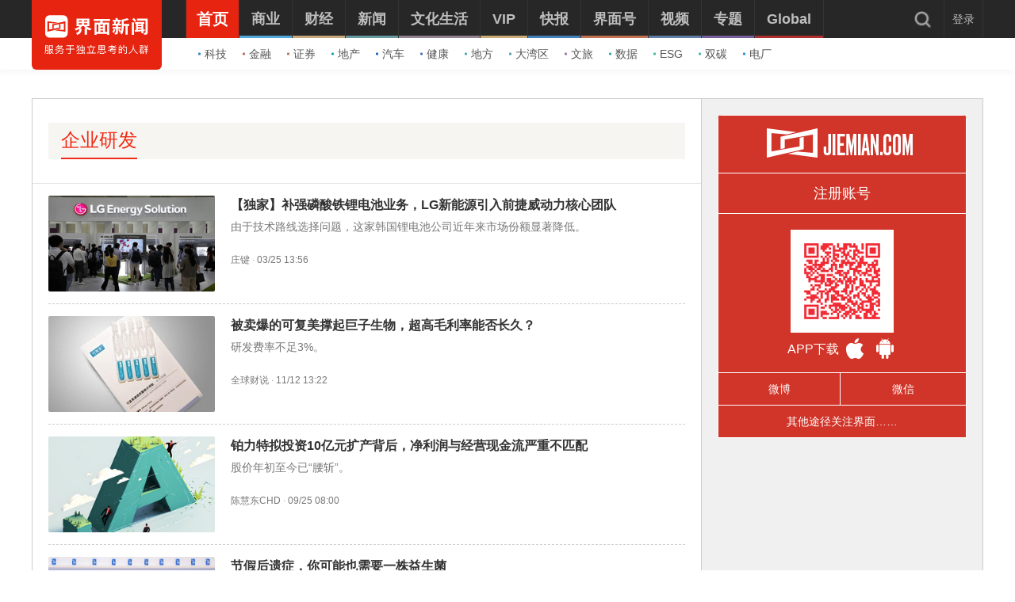

--- FILE ---
content_type: text/html; charset=utf-8
request_url: https://www.jiemian.com/tags/13641/1.html
body_size: 9439
content:
<!DOCTYPE html><!--[if IE 7]><html lang="zh" class="ie7"><![endif]--><!--[if IE 8]><html lang="zh" class="ie8"><![endif]--><!--[if IE 9]><html lang="zh" class="ie9"><![endif]--><!--[if IE 10]><html lang="zh" class="ie10"><![endif]--><html lang="zh"><head><meta charset="UTF-8"><title>企业研发_界面新闻</title><meta content="width=device-width, initial-scale=1.0" name="viewport"><meta http-equiv="X-UA-Compatible" content="IE=edge,chrome=1"><meta property="qc:admins" content="1551614217621551166375" /><meta property="wb:webmaster" content="35b9e97125d64f5f" /><meta name="baidu_ssp_verify" content="fc03fd460976efcd1361a4e6d67ffdbb"><meta http-equiv="Cache-Control" content="no-cache, no-store, must-revalidate" /><meta http-equiv="Pragma" content="no-cache" /><meta http-equiv="Expires" content="0" /><meta name="renderer" content="webkit"><meta content="界面网络,界面新闻,界面资讯,界面财经,摩尔,歪楼,正午,JMedia,商业,自媒体联盟,资本市场,TMT,交易,股票" name="keywords" /><meta content="界面新闻是中国具有影响力的原创财经新媒体，以财经、商业新闻为核心，布局近40个内容频道，旗下同时拥有正午故事、箭厂视频、歪楼等数个知名新媒体品牌。" name="description" /><meta content="" name="tags" /><link rel='dns-prefetch' href='//img.jiemian.com'><link rel="prefetch prerender" href="//www.jiemian.com/" id="prerender"><link rel="icon" href="/favicon.ico" mce_href="/favicon.ico" type="image/x-icon"><link rel="stylesheet" type="text/css" href="https://res.jiemian.com//assets/pc/common/css/right-fixed-QR-f1fe08ca32.css" /><link rel="stylesheet" type="text/css" href="https://res.jiemian.com//assets/pc/common/css/new-public-513499bf61.css"/><link rel="stylesheet" href="https://res.jiemian.com//assets/pkg/assets/css/pc/iconfont-pc-ba519fbc56.css" type="text/css" /><link rel="stylesheet" href="https://res.jiemian.com//assets/common/swiper5.min.css" type="text/css" rel="stylesheet"><!-- skin css --><link rel="stylesheet" type="text/css" href="https://res.jiemian.com//assets/pc/list/css/content_list-467ef923ca.css" id="css_switch" /><script type="text/javascript" src="https://res.jiemian.com//assets/common/agent-pc.min.js"></script><!-- 升级jqv3.7.1 --><script type="text/javascript" src="https://res.jiemian.com//assets/pkg/lib/jquery-aac68ba3fe.js" ></script><script type="text/javascript" src="https://res.jiemian.com//assets/pkg/pages/pc/jquery-extend-d7b6f8eaca.js" ></script><script type="text/javascript" src="https://res.jiemian.com//assets/pc/common/js/jm-c4810b4797.js"></script><!-- 旧项目文件迁移 --><script charset="utf-8" src="https://res.jiemian.com/static/jmw/js/adBase_20190828.js"></script><script type="text/javascript">
    	var passport_url="https://passport.jiemian.com";
    </script></head><body><div class="t-ad cnzz-ads" id="ad_header_top"></div><header class="header lists"><div class="header-inner"><div class="logo"><div class="logo-wrap header-container"><a href="https://www.jiemian.com"><img src="https://res.jiemian.com/assets/pc/common/img/jiemian_logo.svg" alt="界面新闻logo" title="界面新闻logo" /></a></div></div><div class="nav-parent" ><div class="header-container"><nav class="nav pjax-nav"><ul class="jiemian-nav parent"><li class="nav-list"><a class="nav-link" data-id="0"  data-pjax="data-pjax" href="https://www.jiemian.com" data-url="https://www.jiemian.com"><span class="text">首页</span><i class="border" style="background-color:#E72410;"></i></a><div class="jiemian-children-wrap"><ul class="jiemian-nav children"><li class="nav-list"><a data-pjax="data-pjax" class="link "
                                                               href="https://www.jiemian.com/lists/65.html" data-url="https://www.jiemian.com/lists/65.html" data-color="#2C85C9"
                                                             data-id="65"><i class="icon" style="background-color:#2C85C9;"></i>科技</a></li><li class="nav-list"><a data-pjax="data-pjax" class="link "
                                                               href="https://www.jiemian.com/lists/9.html" data-url="https://www.jiemian.com/lists/9.html" data-color="#B56A58"
                                                             data-id="9"><i class="icon" style="background-color:#B56A58;"></i>金融</a></li><li class="nav-list"><a data-pjax="data-pjax" class="link "
                                                               href="https://www.jiemian.com/lists/112.html" data-url="https://www.jiemian.com/lists/112.html" data-color="#AC7A64"
                                                             data-id="112"><i class="icon" style="background-color:#AC7A64;"></i>证券</a></li><li class="nav-list"><a data-pjax="data-pjax" class="link "
                                                               href="https://www.jiemian.com/lists/62.html" data-url="https://www.jiemian.com/lists/62.html" data-color="#159CBB"
                                                             data-id="62"><i class="icon" style="background-color:#159CBB;"></i>地产</a></li><li class="nav-list"><a data-pjax="data-pjax" class="link "
                                                               href="https://www.jiemian.com/lists/51.html" data-url="https://www.jiemian.com/lists/51.html" data-color="#1961C4"
                                                             data-id="51"><i class="icon" style="background-color:#1961C4;"></i>汽车</a></li><li class="nav-list"><a data-pjax="data-pjax" class="link "
                                                               href="https://www.jiemian.com/lists/472.html" data-url="https://www.jiemian.com/lists/472.html" data-color="#4C6EB5"
                                                             data-id="472"><i class="icon" style="background-color:#4C6EB5;"></i>健康</a></li><li class="nav-list"><a data-pjax="data-pjax" class="link "
                                                               href="https://www.jiemian.com/city/main/277.html" data-url="https://www.jiemian.com/city/main/277.html" data-color="#42A9AD"
                                                             data-id="277"><i class="icon" style="background-color:#42A9AD;"></i>地方</a></li><li class="nav-list"><a data-pjax="data-pjax" class="link "
                                                               href="https://www.jiemian.com/lists/680.html" data-url="https://www.jiemian.com/lists/680.html" data-color="#51A3B0"
                                                             data-id="680"><i class="icon" style="background-color:#51A3B0;"></i>大湾区</a></li><li class="nav-list"><a data-pjax="data-pjax" class="link "
                                                               href="https://www.jiemian.com/lists/105.html" data-url="https://www.jiemian.com/lists/105.html" data-color="#9775A6"
                                                             data-id="105"><i class="icon" style="background-color:#9775A6;"></i>文旅</a></li><li class="nav-list"><a data-pjax="data-pjax" class="link "
                                                               href="https://www.jiemian.com/lists/154.html" data-url="https://www.jiemian.com/lists/154.html" data-color="#37A0B0"
                                                             data-id="154"><i class="icon" style="background-color:#37A0B0;"></i>数据</a></li><li class="nav-list"><a data-pjax="data-pjax" class="link "
                                                               href="https://www.jiemian.com/lists/712.html" data-url="https://www.jiemian.com/lists/712.html" data-color="#42B7A3"
                                                             data-id="712"><i class="icon" style="background-color:#42B7A3;"></i>ESG</a></li><li class="nav-list"><a data-pjax="data-pjax" class="link "
                                                               href="https://www.jiemian.com/lists/877.html" data-url="https://www.jiemian.com/lists/877.html" data-color="#42B7A3"
                                                             data-id="877"><i class="icon" style="background-color:#42B7A3;"></i>双碳</a></li><li class="nav-list"><a data-pjax="data-pjax" class="link "
                                                               href="https://www.jiemian.com/lists/872.html" data-url="https://www.jiemian.com/lists/872.html" data-color="#1A8FD6"
                                                             data-id="872"><i class="icon" style="background-color:#1A8FD6;"></i>电厂</a></li></ul></div></li><li class="nav-list"><a class="nav-link" data-id="2"  data-pjax="data-pjax" href="https://www.jiemian.com/lists/2.html" data-url="https://www.jiemian.com/lists/2.html"><span class="text">商业</span><i class="border" style="background-color:#51A8DD;"></i></a><div class="jiemian-children-wrap"><ul class="jiemian-nav children"><li class="nav-list"><a data-pjax="data-pjax" class="link "
                                                               href="https://www.jiemian.com/lists/65.html" data-url="https://www.jiemian.com/lists/65.html" data-color="#2C85C9"
                                                             data-id="65"><i class="icon" style="background-color:#2C85C9;"></i>科技</a></li><li class="nav-list"><a data-pjax="data-pjax" class="link "
                                                               href="https://www.jiemian.com/lists/62.html" data-url="https://www.jiemian.com/lists/62.html" data-color="#159CBB"
                                                             data-id="62"><i class="icon" style="background-color:#159CBB;"></i>地产</a></li><li class="nav-list"><a data-pjax="data-pjax" class="link "
                                                               href="https://www.jiemian.com/lists/51.html" data-url="https://www.jiemian.com/lists/51.html" data-color="#1961C4"
                                                             data-id="51"><i class="icon" style="background-color:#1961C4;"></i>汽车</a></li><li class="nav-list"><a data-pjax="data-pjax" class="link "
                                                               href="https://www.jiemian.com/lists/31.html" data-url="https://www.jiemian.com/lists/31.html" data-color="#5D719A"
                                                             data-id="31"><i class="icon" style="background-color:#5D719A;"></i>消费</a></li><li class="nav-list"><a data-pjax="data-pjax" class="link "
                                                               href="https://www.jiemian.com/lists/28.html" data-url="https://www.jiemian.com/lists/28.html" data-color="#2680B4"
                                                             data-id="28"><i class="icon" style="background-color:#2680B4;"></i>工业</a></li><li class="nav-list"><a data-pjax="data-pjax" class="link "
                                                               href="https://www.jiemian.com/lists/68.html" data-url="https://www.jiemian.com/lists/68.html" data-color="#2690CE"
                                                             data-id="68"><i class="icon" style="background-color:#2690CE;"></i>时尚</a></li><li class="nav-list"><a data-pjax="data-pjax" class="link "
                                                               href="https://www.jiemian.com/lists/30.html" data-url="https://www.jiemian.com/lists/30.html" data-color="#158AE2"
                                                             data-id="30"><i class="icon" style="background-color:#158AE2;"></i>交通</a></li><li class="nav-list"><a data-pjax="data-pjax" class="link "
                                                               href="https://www.jiemian.com/lists/472.html" data-url="https://www.jiemian.com/lists/472.html" data-color="#4C6EB5"
                                                             data-id="472"><i class="icon" style="background-color:#4C6EB5;"></i>医药</a></li><li class="nav-list"><a data-pjax="data-pjax" class="link "
                                                               href="https://www.jiemian.com/lists/851.html" data-url="https://www.jiemian.com/lists/851.html" data-color="#2A96E0"
                                                             data-id="851"><i class="icon" style="background-color:#2A96E0;"></i>互联网</a></li><li class="nav-list"><a data-pjax="data-pjax" class="link "
                                                               href="https://www.jiemian.com/lists/858.html" data-url="https://www.jiemian.com/lists/858.html" data-color="#2B8CD5"
                                                             data-id="858"><i class="icon" style="background-color:#2B8CD5;"></i>创投 </a></li><li class="nav-list"><a data-pjax="data-pjax" class="link "
                                                               href="https://www.jiemian.com/lists/856.html" data-url="https://www.jiemian.com/lists/856.html" data-color="#11AFD7"
                                                             data-id="856"><i class="icon" style="background-color:#11AFD7;"></i>能源</a></li><li class="nav-list"><a data-pjax="data-pjax" class="link "
                                                               href="https://www.jiemian.com/lists/853.html" data-url="https://www.jiemian.com/lists/853.html" data-color="#1184D7"
                                                             data-id="853"><i class="icon" style="background-color:#1184D7;"></i>数码</a></li><li class="nav-list"><a data-pjax="data-pjax" class="link "
                                                               href="https://www.jiemian.com/lists/256.html" data-url="https://www.jiemian.com/lists/256.html" data-color="#53ADE2"
                                                             data-id="256"><i class="icon" style="background-color:#53ADE2;"></i>教育</a></li><li class="nav-list"><a data-pjax="data-pjax" class="link "
                                                               href="https://www.jiemian.com/lists/845.html" data-url="https://www.jiemian.com/lists/845.html" data-color="#2CA8F3"
                                                             data-id="845"><i class="icon" style="background-color:#2CA8F3;"></i>食品</a></li><li class="nav-list"><a data-pjax="data-pjax" class="link "
                                                               href="https://www.jiemian.com/lists/857.html" data-url="https://www.jiemian.com/lists/857.html" data-color="#2B99C6"
                                                             data-id="857"><i class="icon" style="background-color:#2B99C6;"></i>新能源</a></li><li class="nav-list"><a data-pjax="data-pjax" class="link "
                                                               href="https://www.jiemian.com/lists/850.html" data-url="https://www.jiemian.com/lists/850.html" data-color="#2B60B2"
                                                             data-id="850"><i class="icon" style="background-color:#2B60B2;"></i>家电</a></li><li class="nav-list"><a data-pjax="data-pjax" class="link "
                                                               href="https://www.jiemian.com/lists/854.html" data-url="https://www.jiemian.com/lists/854.html" data-color="#2DA2CB"
                                                             data-id="854"><i class="icon" style="background-color:#2DA2CB;"></i>健康</a></li><li class="nav-list"><a data-pjax="data-pjax" class="link "
                                                               href="https://www.jiemian.com/lists/676.html" data-url="https://www.jiemian.com/lists/676.html" data-color="#297CD0"
                                                             data-id="676"><i class="icon" style="background-color:#297CD0;"></i>酒业</a></li><li class="nav-list"><a data-pjax="data-pjax" class="link "
                                                               href="https://www.jiemian.com/lists/841.html" data-url="https://www.jiemian.com/lists/841.html" data-color="#1A8FD6"
                                                             data-id="841"><i class="icon" style="background-color:#1A8FD6;"></i>物流</a></li><li class="nav-list"><a data-pjax="data-pjax" class="link "
                                                               href="https://www.jiemian.com/lists/847.html" data-url="https://www.jiemian.com/lists/847.html" data-color="#1979B3"
                                                             data-id="847"><i class="icon" style="background-color:#1979B3;"></i>零售</a></li><li class="nav-list"><a data-pjax="data-pjax" class="link "
                                                               href="https://www.jiemian.com/lists/838.html" data-url="https://www.jiemian.com/lists/838.html" data-color="#5276D6"
                                                             data-id="838"><i class="icon" style="background-color:#5276D6;"></i>美妆</a></li><li class="nav-list"><a data-pjax="data-pjax" class="link "
                                                               href="https://www.jiemian.com/lists/82.html" data-url="https://www.jiemian.com/lists/82.html" data-color="#2690CE"
                                                             data-id="82"><i class="icon" style="background-color:#2690CE;"></i>体育</a></li><li class="nav-list"><a data-pjax="data-pjax" class="link "
                                                               href="https://www.jiemian.com/city/main/181.html" data-url="https://www.jiemian.com/city/main/181.html" data-color="#5390BE"
                                                             data-id="181"><i class="icon" style="background-color:#5390BE;"></i>楼市</a></li><li class="nav-list"><a data-pjax="data-pjax" class="link "
                                                               href="https://www.jiemian.com/lists/694.html" data-url="https://www.jiemian.com/lists/694.html" data-color="#737f6a"
                                                             data-id="694"><i class="icon" style="background-color:#737f6a;"></i>家居</a></li><li class="nav-list"><a data-pjax="data-pjax" class="link "
                                                               href="https://www.jiemian.com/lists/848.html" data-url="https://www.jiemian.com/lists/848.html" data-color="#2A9DDC"
                                                             data-id="848"><i class="icon" style="background-color:#2A9DDC;"></i>餐饮</a></li><li class="nav-list"><a data-pjax="data-pjax" class="link "
                                                               href="https://www.jiemian.com/lists/846.html" data-url="https://www.jiemian.com/lists/846.html" data-color="#2592D7"
                                                             data-id="846"><i class="icon" style="background-color:#2592D7;"></i>日用</a></li><li class="nav-list"><a data-pjax="data-pjax" class="link "
                                                               href="https://www.jiemian.com/lists/852.html" data-url="https://www.jiemian.com/lists/852.html" data-color="#3377CD"
                                                             data-id="852"><i class="icon" style="background-color:#3377CD;"></i>企服</a></li><li class="nav-list"><a data-pjax="data-pjax" class="link "
                                                               href="https://www.jiemian.com/lists/839.html" data-url="https://www.jiemian.com/lists/839.html" data-color="#158AE2"
                                                             data-id="839"><i class="icon" style="background-color:#158AE2;"></i>珠宝</a></li><li class="nav-list"><a data-pjax="data-pjax" class="link "
                                                               href="https://www.jiemian.com/lists/840.html" data-url="https://www.jiemian.com/lists/840.html" data-color="#158AE2"
                                                             data-id="840"><i class="icon" style="background-color:#158AE2;"></i>腕表</a></li><li class="nav-list"><a data-pjax="data-pjax" class="link "
                                                               href="https://www.jiemian.com/lists/605.html" data-url="https://www.jiemian.com/lists/605.html" data-color="#6699A1"
                                                             data-id="605"><i class="icon" style="background-color:#6699A1;"></i>智库</a></li><li class="nav-list"><a data-pjax="data-pjax" class="link "
                                                               href="https://www.jiemian.com/lists/872.html" data-url="https://www.jiemian.com/lists/872.html" data-color="#1A8FD6"
                                                             data-id="872"><i class="icon" style="background-color:#1A8FD6;"></i>电厂</a></li><li class="nav-list"><a data-pjax="data-pjax" class="link "
                                                               href="https://www.jiemian.com/lists/883.html" data-url="https://www.jiemian.com/lists/883.html" data-color="#e6c22c"
                                                             data-id="883"><i class="icon" style="background-color:#e6c22c;"></i>农业</a></li></ul></div></li><li class="nav-list"><a class="nav-link" data-id="800"  data-pjax="data-pjax" href="https://www.jiemian.com/lists/800.html" data-url="https://www.jiemian.com/lists/800.html"><span class="text">财经</span><i class="border" style="background-color:#C8A87B;"></i></a><div class="jiemian-children-wrap"><ul class="jiemian-nav children"><li class="nav-list"><a data-pjax="data-pjax" class="link "
                                                               href="https://www.jiemian.com/lists/9.html" data-url="https://www.jiemian.com/lists/9.html" data-color="#B56A58"
                                                             data-id="9"><i class="icon" style="background-color:#B56A58;"></i>金融</a></li><li class="nav-list"><a data-pjax="data-pjax" class="link "
                                                               href="https://www.jiemian.com/lists/86.html" data-url="https://www.jiemian.com/lists/86.html" data-color="#9A6D59"
                                                             data-id="86"><i class="icon" style="background-color:#9A6D59;"></i>投资</a></li><li class="nav-list"><a data-pjax="data-pjax" class="link "
                                                               href="https://www.jiemian.com/lists/112.html" data-url="https://www.jiemian.com/lists/112.html" data-color="#916855"
                                                             data-id="112"><i class="icon" style="background-color:#916855;"></i>证券</a></li><li class="nav-list"><a data-pjax="data-pjax" class="link "
                                                               href="https://www.jiemian.com/lists/699.html" data-url="https://www.jiemian.com/lists/699.html" data-color="#C8A87B"
                                                             data-id="699"><i class="icon" style="background-color:#C8A87B;"></i>IPO</a></li><li class="nav-list"><a data-pjax="data-pjax" class="link "
                                                               href="https://www.jiemian.com/lists/174.html" data-url="https://www.jiemian.com/lists/174.html" data-color="#A37666"
                                                             data-id="174"><i class="icon" style="background-color:#A37666;"></i>宏观</a></li><li class="nav-list"><a data-pjax="data-pjax" class="link "
                                                               href="https://www.jiemian.com/lists/418.html" data-url="https://www.jiemian.com/lists/418.html" data-color="#CBA166"
                                                             data-id="418"><i class="icon" style="background-color:#CBA166;"></i>股市</a></li><li class="nav-list"><a data-pjax="data-pjax" class="link "
                                                               href="https://www.jiemian.com/lists/410.html" data-url="https://www.jiemian.com/lists/410.html" data-color="#C8877B"
                                                             data-id="410"><i class="icon" style="background-color:#C8877B;"></i>财富</a></li><li class="nav-list"><a data-pjax="data-pjax" class="link "
                                                               href="https://www.jiemian.com/lists/889.html" data-url="https://www.jiemian.com/lists/889.html" data-color="#53ADE2"
                                                             data-id="889"><i class="icon" style="background-color:#53ADE2;"></i>有连云</a></li></ul></div></li><li class="nav-list"><a class="nav-link" data-id="801"  data-pjax="data-pjax" href="https://www.jiemian.com/lists/801.html" data-url="https://www.jiemian.com/lists/801.html"><span class="text">新闻</span><i class="border" style="background-color:#6699A1;"></i></a><div class="jiemian-children-wrap"><ul class="jiemian-nav children"><li class="nav-list"><a data-pjax="data-pjax" class="link "
                                                               href="https://www.jiemian.com/lists/32.html" data-url="https://www.jiemian.com/lists/32.html" data-color="#6691A1"
                                                             data-id="32"><i class="icon" style="background-color:#6691A1;"></i>天下</a></li><li class="nav-list"><a data-pjax="data-pjax" class="link "
                                                               href="https://www.jiemian.com/lists/71.html" data-url="https://www.jiemian.com/lists/71.html" data-color="#347F8A"
                                                             data-id="71"><i class="icon" style="background-color:#347F8A;"></i>中国</a></li><li class="nav-list"><a data-pjax="data-pjax" class="link "
                                                               href="https://www.jiemian.com/city/main/277.html" data-url="https://www.jiemian.com/city/main/277.html" data-color="#42A9AD"
                                                             data-id="277"><i class="icon" style="background-color:#42A9AD;"></i>地方</a></li><li class="nav-list"><a data-pjax="data-pjax" class="link "
                                                               href="https://www.jiemian.com/lists/8.html" data-url="https://www.jiemian.com/lists/8.html" data-color="#5D8D9A"
                                                             data-id="8"><i class="icon" style="background-color:#5D8D9A;"></i>评论</a></li><li class="nav-list"><a data-pjax="data-pjax" class="link "
                                                               href="https://www.jiemian.com/lists/154.html" data-url="https://www.jiemian.com/lists/154.html" data-color="#37A0B0"
                                                             data-id="154"><i class="icon" style="background-color:#37A0B0;"></i>数据</a></li><li class="nav-list"><a data-pjax="data-pjax" class="link "
                                                               href="https://www.jiemian.com/lists/50.html" data-url="https://www.jiemian.com/lists/50.html" data-color="#6699A1"
                                                             data-id="50"><i class="icon" style="background-color:#6699A1;"></i>职场</a></li><li class="nav-list"><a data-pjax="data-pjax" class="link "
                                                               href="https://www.jiemian.com/lists/422.html" data-url="https://www.jiemian.com/lists/422.html" data-color="#506A6E"
                                                             data-id="422"><i class="icon" style="background-color:#506A6E;"></i>国是</a></li><li class="nav-list"><a data-pjax="data-pjax" class="link "
                                                               href="https://www.jiemian.com/lists/63.html" data-url="https://www.jiemian.com/lists/63.html" data-color="#21A0B5"
                                                             data-id="63"><i class="icon" style="background-color:#21A0B5;"></i>文娱</a></li><li class="nav-list"><a data-pjax="data-pjax" class="link "
                                                               href="https://www.jiemian.com/lists/225.html" data-url="https://www.jiemian.com/lists/225.html" data-color="#507B82"
                                                             data-id="225"><i class="icon" style="background-color:#507B82;"></i>影像</a></li><li class="nav-list"><a data-pjax="data-pjax" class="link "
                                                               href="https://www.jiemian.com/lists/49.html" data-url="https://www.jiemian.com/lists/49.html" data-color="#0D71BD"
                                                             data-id="49"><i class="icon" style="background-color:#0D71BD;"></i>营销</a></li><li class="nav-list"><a data-pjax="data-pjax" class="link "
                                                               href="https://www.jiemian.com/lists/680.html" data-url="https://www.jiemian.com/lists/680.html" data-color="#51A3B0"
                                                             data-id="680"><i class="icon" style="background-color:#51A3B0;"></i>大湾区</a></li><li class="nav-list"><a data-pjax="data-pjax" class="link "
                                                               href="https://www.jiemian.com/lists/712.html" data-url="https://www.jiemian.com/lists/712.html" data-color="#42B7A3"
                                                             data-id="712"><i class="icon" style="background-color:#42B7A3;"></i>ESG</a></li><li class="nav-list"><a data-pjax="data-pjax" class="link "
                                                               href="https://www.jiemian.com/lists/877.html" data-url="https://www.jiemian.com/lists/877.html" data-color="#42B7A3"
                                                             data-id="877"><i class="icon" style="background-color:#42B7A3;"></i>双碳</a></li><li class="nav-list"><a data-pjax="data-pjax" class="link "
                                                               href="https://www.jiemian.com/lists/917.html" data-url="https://www.jiemian.com/lists/917.html" data-color="#2c546e"
                                                             data-id="917"><i class="icon" style="background-color:#2c546e;"></i>长三角</a></li><li class="nav-list"><a data-pjax="data-pjax" class="link "
                                                               href="https://www.jiemian.com/lists/927.html" data-url="https://www.jiemian.com/lists/927.html" data-color="#f7d08f"
                                                             data-id="927"><i class="icon" style="background-color:#f7d08f;"></i>中西部</a></li></ul></div></li><li class="nav-list"><a class="nav-link" data-id="130"  data-pjax="data-pjax" href="https://www.jiemian.com/lists/130.html" data-url="https://www.jiemian.com/lists/130.html"><span class="text">文化生活</span><i class="border" style="background-color:#938390;"></i></a><div class="jiemian-children-wrap"><ul class="jiemian-nav children"><li class="nav-list"><a data-pjax="data-pjax" class="link "
                                                               href="https://www.jiemian.com/lists/130.html" data-url="https://www.jiemian.com/lists/130.html" data-color="#A3848C"
                                                             data-id="130"><i class="icon" style="background-color:#A3848C;"></i>文化</a></li><li class="nav-list"><a data-pjax="data-pjax" class="link "
                                                               href="https://www.jiemian.com/lists/105.html" data-url="https://www.jiemian.com/lists/105.html" data-color="#9775A6"
                                                             data-id="105"><i class="icon" style="background-color:#9775A6;"></i>文旅</a></li><li class="nav-list"><a data-pjax="data-pjax" class="link "
                                                               href="https://www.jiemian.com/lists/135.html" data-url="https://www.jiemian.com/lists/135.html" data-color="#6F6693"
                                                             data-id="135"><i class="icon" style="background-color:#6F6693;"></i>生活方式</a></li><li class="nav-list"><a data-pjax="data-pjax" class="link "
                                                               href="https://www.jiemian.com/lists/865.html" data-url="https://www.jiemian.com/lists/865.html" data-color="#42B7A3"
                                                             data-id="865"><i class="icon" style="background-color:#42B7A3;"></i>美食美酒</a></li><li class="nav-list"><a data-pjax="data-pjax" class="link "
                                                               href="https://www.jiemian.com/lists/643.html" data-url="https://www.jiemian.com/lists/643.html" data-color="#838993"
                                                             data-id="643"><i class="icon" style="background-color:#838993;"></i>艺术</a></li><li class="nav-list"><a data-pjax="data-pjax" class="link "
                                                               href="https://www.jiemian.com/lists/118.html" data-url="https://www.jiemian.com/lists/118.html" data-color="#2B60B2"
                                                             data-id="118"><i class="icon" style="background-color:#2B60B2;"></i>游戏</a></li><li class="nav-list"><a data-pjax="data-pjax" class="link "
                                                               href="https://www.jiemian.com/lists/53.html" data-url="https://www.jiemian.com/lists/53.html" data-color="#7F667A"
                                                             data-id="53"><i class="icon" style="background-color:#7F667A;"></i>正午</a></li><li class="nav-list"><a data-pjax="data-pjax" class="link "
                                                               href="https://www.jiemian.com/video/lists/195_1.html" data-url="https://www.jiemian.com/video/lists/195_1.html" data-color="#5F7EA6"
                                                             data-id="516705411"><i class="icon" style="background-color:#5F7EA6;"></i>箭厂</a></li></ul></div></li><li class="nav-list"><a class="nav-link" data-id="2680552435"  data-pjax="data-pjax" href="https://www.jiemian.com/pro/main.html" data-url="https://www.jiemian.com/pro/main.html"><span class="text">VIP</span><i class="border" style="background-color:#CCAA75;"></i></a><div class="jiemian-children-wrap"><ul class="jiemian-nav children"><li class="nav-list"><a data-pjax="data-pjax" class="link "
                                                               href="https://www.jiemian.com/pro/lists/12.html" data-url="https://www.jiemian.com/pro/lists/12.html" data-color="#CCAA75"
                                                             data-id="768922710"><i class="icon" style="background-color:#CCAA75;"></i>投资早晚报</a></li><li class="nav-list"><a data-pjax="data-pjax" class="link "
                                                               href="https://www.jiemian.com/pro/lists/20.html" data-url="https://www.jiemian.com/pro/lists/20.html" data-color="#CCAA75"
                                                             data-id="1374973888"><i class="icon" style="background-color:#CCAA75;"></i>宏观晚6点</a></li><li class="nav-list"><a data-pjax="data-pjax" class="link "
                                                               href="https://www.jiemian.com/pro/lists/21.html" data-url="https://www.jiemian.com/pro/lists/21.html" data-color="#CCAA75"
                                                             data-id="2594749541"><i class="icon" style="background-color:#CCAA75;"></i>打新早报</a></li><li class="nav-list"><a data-pjax="data-pjax" class="link "
                                                               href="https://www.jiemian.com/pro/lists/13.html" data-url="https://www.jiemian.com/pro/lists/13.html" data-color="#CCAA75"
                                                             data-id="3867674611"><i class="icon" style="background-color:#CCAA75;"></i>盘前机会前瞻</a></li><li class="nav-list"><a data-pjax="data-pjax" class="link "
                                                               href="https://www.jiemian.com/pro/lists/15.html" data-url="https://www.jiemian.com/pro/lists/15.html" data-color="#CCAA75"
                                                             data-id="819061998"><i class="icon" style="background-color:#CCAA75;"></i>盘中必读</a></li><li class="nav-list"><a data-pjax="data-pjax" class="link "
                                                               href="https://www.jiemian.com/pro/lists/16.html" data-url="https://www.jiemian.com/pro/lists/16.html" data-color="#CCAA75"
                                                             data-id="3058013760"><i class="icon" style="background-color:#CCAA75;"></i>金股挖掘</a></li><li class="nav-list"><a data-pjax="data-pjax" class="link "
                                                               href="https://www.jiemian.com/pro/lists/17.html" data-url="https://www.jiemian.com/pro/lists/17.html" data-color="#CCAA75"
                                                             data-id="2098808293"><i class="icon" style="background-color:#CCAA75;"></i>调研早知道</a></li><li class="nav-list"><a data-pjax="data-pjax" class="link "
                                                               href="https://www.jiemian.com/pro/lists/18.html" data-url="https://www.jiemian.com/pro/lists/18.html" data-color="#CCAA75"
                                                             data-id="2354050864"><i class="icon" style="background-color:#CCAA75;"></i>研报新知</a></li></ul></div></li><li class="nav-list"><a class="nav-link" data-id="4"  data-pjax="data-pjax" href="https://www.jiemian.com/lists/4.html" data-url="https://www.jiemian.com/lists/4.html"><span class="text">快报</span><i class="border" style="background-color:#4580BB;"></i></a><div class="jiemian-children-wrap"><ul class="jiemian-nav children"><li class="nav-list"><a data-pjax="data-pjax" class="link "
                                                               href="https://www.jiemian.com/lists/1324kb.html" data-url="https://www.jiemian.com/lists/1324kb.html" data-color="#4580BB"
                                                             data-id="2814226365"><i class="icon" style="background-color:#4580BB;"></i>今日热点</a></li><li class="nav-list"><a data-pjax="data-pjax" class="link "
                                                               href="https://www.jiemian.com/lists/1322kb.html" data-url="https://www.jiemian.com/lists/1322kb.html" data-color="#4580BB"
                                                             data-id="1641195066"><i class="icon" style="background-color:#4580BB;"></i>公司头条</a></li><li class="nav-list"><a data-pjax="data-pjax" class="link "
                                                               href="https://www.jiemian.com/lists/1327kb.html" data-url="https://www.jiemian.com/lists/1327kb.html" data-color="#4580BB"
                                                             data-id="691185758"><i class="icon" style="background-color:#4580BB;"></i>股市前沿</a></li><li class="nav-list"><a data-pjax="data-pjax" class="link "
                                                               href="https://www.jiemian.com/lists/1330kb.html" data-url="https://www.jiemian.com/lists/1330kb.html" data-color="#4580BB"
                                                             data-id="881636612"><i class="icon" style="background-color:#4580BB;"></i>监管通报</a></li><li class="nav-list"><a data-pjax="data-pjax" class="link "
                                                               href="https://www.jiemian.com/lists/1326kb.html" data-url="https://www.jiemian.com/lists/1326kb.html" data-color="#4580BB"
                                                             data-id="3851987136"><i class="icon" style="background-color:#4580BB;"></i>财经速览</a></li><li class="nav-list"><a data-pjax="data-pjax" class="link "
                                                               href="https://www.jiemian.com/lists/1325kb.html" data-url="https://www.jiemian.com/lists/1325kb.html" data-color="#4580BB"
                                                             data-id="1796714275"><i class="icon" style="background-color:#4580BB;"></i>时事追踪</a></li></ul></div></li><li class="nav-list"><a class="nav-link" data-id="217031733"  data-pjax="data-pjax" href="https://www.jiemian.com/account/main/1.html" data-url="https://www.jiemian.com/account/main/1.html"><span class="text">界面号</span><i class="border" style="background-color:#C47151;"></i></a><div class="jiemian-children-wrap"><ul class="jiemian-nav children"><li class="nav-list"><a data-pjax="data-pjax" class="link "
                                                               href="https://www.jiemian.com/account/main/1.html" data-url="https://www.jiemian.com/account/main/1.html" data-color="#D2724D"
                                                             data-id="217031733"><i class="icon" style="background-color:#D2724D;"></i>财经号</a></li><li class="nav-list"><a data-pjax="data-pjax" class="link "
                                                               href="https://www.jiemian.com/account/main/2.html" data-url="https://www.jiemian.com/account/main/2.html" data-color="#BB6645"
                                                             data-id="2323371675"><i class="icon" style="background-color:#BB6645;"></i>城市号</a></li><li class="nav-list"><a data-pjax="data-pjax" class="link "
                                                               href="https://www.jiemian.com/account/main/3.html" data-url="https://www.jiemian.com/account/main/3.html" data-color="#C74A34"
                                                             data-id="1093076286"><i class="icon" style="background-color:#C74A34;"></i>媒体号</a></li></ul></div></li><li class="nav-list"><a class="nav-link" data-id="1014316800"  data-pjax="data-pjax" href="https://www.jiemian.com/video/lists/index_1.html" data-url="https://www.jiemian.com/video/lists/index_1.html"><span class="text">视频</span><i class="border" style="background-color:#5F7EA6;"></i></a><div class="jiemian-children-wrap"><ul class="jiemian-nav children"><li class="nav-list"><a data-pjax="data-pjax" class="link "
                                                               href="https://www.jiemian.com/video/lists/258_1.html" data-url="https://www.jiemian.com/video/lists/258_1.html" data-color="#5F7EA6"
                                                             data-id="2294944069"><i class="icon" style="background-color:#5F7EA6;"></i>界面Vnews</a></li><li class="nav-list"><a data-pjax="data-pjax" class="link "
                                                               href="https://www.jiemian.com/videoLive/lists_1.html" data-url="https://www.jiemian.com/videoLive/lists_1.html" data-color="#5F7EA6"
                                                             data-id="1042442051"><i class="icon" style="background-color:#5F7EA6;"></i>直播</a></li><li class="nav-list"><a data-pjax="data-pjax" class="link "
                                                               href="https://www.jiemian.com/video/lists/195_1.html" data-url="https://www.jiemian.com/video/lists/195_1.html" data-color="#5F7EA6"
                                                             data-id="516705411"><i class="icon" style="background-color:#5F7EA6;"></i>箭厂</a></li><li class="nav-list"><a data-pjax="data-pjax" class="link "
                                                               href="https://www.jiemian.com/video/lists/226_1.html" data-url="https://www.jiemian.com/video/lists/226_1.html" data-color="#5F7EA6"
                                                             data-id="4179717822"><i class="icon" style="background-color:#5F7EA6;"></i>品牌创酷</a></li><li class="nav-list"><a data-pjax="data-pjax" class="link "
                                                               href="https://www.jiemian.com/video/lists/567_1.html" data-url="https://www.jiemian.com/video/lists/567_1.html" data-color="#5F7EA6"
                                                             data-id="2327520341"><i class="icon" style="background-color:#5F7EA6;"></i>番茄社</a></li><li class="nav-list"><a data-pjax="data-pjax" class="link "
                                                               href="https://www.jiemian.com/video/lists/882_1.html" data-url="https://www.jiemian.com/video/lists/882_1.html" data-color="#5F7EA6"
                                                             data-id="4284971539"><i class="icon" style="background-color:#5F7EA6;"></i>商业微史记</a></li><li class="nav-list"><a data-pjax="data-pjax" class="link "
                                                               href="https://www.jiemian.com/video/lists/914_1.html" data-url="https://www.jiemian.com/video/lists/914_1.html" data-color="#5F7EA6"
                                                             data-id="2053746417"><i class="icon" style="background-color:#5F7EA6;"></i>胡说财经</a></li></ul></div></li><li class="nav-list"><a class="nav-link" data-id="1833193248"  data-pjax="data-pjax" href="https://www.jiemian.com/special/lists/news_1.html" data-url="https://www.jiemian.com/special/lists/news_1.html"><span class="text">专题</span><i class="border" style="background-color:#765F9C;"></i></a><div class="jiemian-children-wrap"><ul class="jiemian-nav children"><li class="nav-list"><a data-pjax="data-pjax" class="link "
                                                               href="https://www.jiemian.com/special/lists/news_1.html" data-url="https://www.jiemian.com/special/lists/news_1.html" data-color="#765F9C"
                                                             data-id="1833193248"><i class="icon" style="background-color:#765F9C;"></i>新闻专题</a></li><li class="nav-list"><a data-pjax="data-pjax" class="link "
                                                               href="https://www.jiemian.com/special/lists/huodong_1.html" data-url="https://www.jiemian.com/special/lists/huodong_1.html" data-color="#8973AE"
                                                             data-id="2521134715"><i class="icon" style="background-color:#8973AE;"></i>活动专题</a></li></ul></div></li><li class="nav-list"><a class="nav-link" data-id="2043925204"  data-pjax="data-pjax" href="https://en.jiemian.com/" data-url="https://en.jiemian.com/"><span class="text">Global</span><i class="border" style="background-color:#B22F2F;"></i></a></li></ul></nav><div class="opts-container"><div class="search-btn" data-toggle="1"><i class="jm-i jm-i-search"></i><i class="jm-i jm-i-close in"></i></div><div class="normal-login user-login" id="login-pannel">登录</div><div class="user-container" id="user-pannel" style="display: none;"><div class="user-avatar"><a href="https://a.jiemian.com/index.php?m=user&a=center"><img id="user-avatar" alt=""/></a></div><div class="user-wrap"><ul class="user-info-list"><li class="user-info-item"><a href="https://a.jiemian.com/index.php?m=message&a=index" class="link"><i class="jm-i jm-i-message"></i>
                                                消息
                                                <span id="msg_nav"></span></a></li><li class="user-info-item"><a href="https://a.jiemian.com/index.php?m=user&a=jifen" class="link"><i class="jm-i jm-i-point"></i>
                                                我的面点
                                            </a></li><li class="user-info-item"><a href="https://a.jiemian.com/index.php?m=subscribe&a=news" class="link"><i class="jm-i jm-i-follow"></i>
                                                我的关注
                                            </a></li><li class="user-info-item"><a href="https://a.jiemian.com/index.php?m=writer&a=article" class="link"><i class="jm-i jm-i-article"></i>
                                                我的文章
                                            </a></li><li class="user-info-item"><a href="https://a.jiemian.com/index.php?m=writer&a=submission" class="link"><i class="jm-i jm-i-contribution"></i>
                                                投稿
                                            </a></li><li class="user-info-item"><a href="https://a.jiemian.com/index.php?m=broke&a=index" class="link"><i class="jm-i jm-i-report"></i>
                                                报料
                                            </a></li><li class="user-info-item"><a href="https://a.jiemian.com/index.php?m=user&a=personalInfoSetting" id="btn_usercenter" class="link"><i class="jm-i jm-i-account"></i>
                                                账号设置
                                            </a></li><li class="user-info-item"><a href="javascript:void(0)" id="logout" class="link"><i class="jm-i jm-i-signout"></i>
                                                退出账号
                                            </a></li></ul></div></div></div></div><div class="search-container"><div class="header-container"><div class="search-wrap"><div class="search-input"><input type="text" id="search-input" placeholder="请搜索关键词" value="" data-type="old" /><div class="search-opts"><i class="jm-i jm-i-search search-icon"></i><div class="search-opts__wrap"><span class="text">旧版搜索</span><i class="iconfont kx_zhankai_icon1"></i><ul class="search-opts__select" data-target="search-input"><li class="search-opts__select-item" data-type="new">新版搜索</li><li class="search-opts__select-item active" data-type="old">旧版搜索</li></ul></div></div></div><div class="search-info"><div class="search-history"><h4 class="title">
                                            历史搜索
                                            <a href="javascript:void(0);"><i class="jm-i jm-i-remove"></i>
                                                全部删除
                                            </a></h4><ul class="list"></ul></div><div class="search-hot"><h4 class="title">热门搜索</h4><!--https://a.jiemian.com/index.php?m=search&a=index&msg= --><ul class="list"></ul></div></div></div></div></div></div><div class="nav-children"><div class="header-container"><nav class="nav nav2"></nav></div></div></div></header><script type="text/javascript" src="https://res.jiemian.com//assets/pc/common/js/qrcode-9f810ed588.min.js"></script><script>
        var domainIMG = '//img.jiemian.com/';
        var switch_nav_list = '[{"id":"0","sort":"1"},{"id":"65","sort":"3"},{"id":"62","sort":"4"},{"id":"51","sort":"5"},{"id":"31","sort":"6"},{"id":"28","sort":"7"},{"id":"68","sort":"8"},{"id":"30","sort":"9"},{"id":"858","sort":"10"},{"id":"181","sort":"11"},{"id":"256","sort":"12"},{"id":"472","sort":"13"},{"id":"676","sort":"14"},{"id":"694","sort":"15"},{"id":"9","sort":"19"},{"id":"86","sort":"20"},{"id":"112","sort":"21"},{"id":"174","sort":"22"},{"id":"418","sort":"23"},{"id":"410","sort":"24"},{"id":"699","sort":"25"},{"id":"32","sort":"27"},{"id":"71","sort":"28"},{"id":"8","sort":"29"},{"id":"154","sort":"30"},{"id":"422","sort":"31"},{"id":"63","sort":"33"},{"id":"225","sort":"34"},{"id":"680","sort":"35"},{"id":"712","sort":"36"},{"id":"130","sort":"37"},{"id":"105","sort":"38"},{"id":"135","sort":"39"},{"id":"643","sort":"40"},{"id":"2680552435","sort":"41"},{"id":"4","sort":"42"},{"id":"217031733","sort":"43"},{"id":"1014316800","sort":"44"},{"id":"1833193248","sort":"45"}]';
        var nav_active_id = '1204037837';
    </script><div id="isDowloadAppFlag"></div><div class="content" id="onlyTotopFlag"><div class="content-inner"><div class="content-container"><div class="tag-content"><div class="columns columns-left"><div class="news-mate"><div class="news-mate-inner"><span>企业研发</span></div></div><div class="tag-list-news"><div class="news-view left"><div class="news-img"><a href="https://www.jiemian.com/article/12515142.html"  target="_blank"><img src="https://img2.jiemian.com/101/original/20250325/17428674369527300_a260x150.jpg" alt="【独家】补强磷酸铁锂电池业务，LG新能源引入前捷威动力核心团队" class="news-view__img" width="260" height="150"/><!-- 限免图标 --></a></div><div class="news-right"><div class="news-header"><h3><a href="https://www.jiemian.com/article/12515142.html"
												   target="_blank" title="【独家】补强磷酸铁锂电池业务，LG新能源引入前捷威动力核心团队">【独家】补强磷酸铁锂电池业务，LG新能源引入前捷威动力核心团队</a></h3></div><div class="news-main"><p>由于技术路线选择问题，这家韩国锂电池公司近年来市场份额显著降低。</p></div><div class="news-footer"><p><span class="author"><a href="https://a.jiemian.com/index.php?m=user&a=center&id=100000298" target="_blank">庄键</a> <i>·</i> </span><span class="date">03/25 13:56</span></p></div></div></div><div class="news-view left"><div class="news-img"><a href="https://www.jiemian.com/article/11973375.html"  target="_blank"><img src="https://img1.jiemian.com/101/original/20241112/173138880163715000_a260x150.png" alt="被卖爆的可复美撑起巨子生物，超高毛利率能否长久？" class="news-view__img" width="260" height="150"/><!-- 限免图标 --></a></div><div class="news-right"><div class="news-header"><h3><a href="https://www.jiemian.com/article/11973375.html"
												   target="_blank" title="被卖爆的可复美撑起巨子生物，超高毛利率能否长久？">被卖爆的可复美撑起巨子生物，超高毛利率能否长久？</a></h3></div><div class="news-main"><p>研发费率不足3%。</p></div><div class="news-footer"><p><span class="author"><a href="https://a.jiemian.com/index.php?m=user&a=center&id=118273635" target="_blank">全球财说</a> <i>·</i> </span><span class="date">11/12 13:22</span></p></div></div></div><div class="news-view left"><div class="news-img"><a href="https://www.jiemian.com/article/11758411.html"  target="_blank"><img src="https://img3.jiemian.com/101/original/20240925/172719636358834500_a260x150.jpg" alt="铂力特拟投资10亿元扩产背后，净利润与经营现金流严重不匹配" class="news-view__img" width="260" height="150"/><!-- 限免图标 --></a></div><div class="news-right"><div class="news-header"><h3><a href="https://www.jiemian.com/article/11758411.html"
												   target="_blank" title="铂力特拟投资10亿元扩产背后，净利润与经营现金流严重不匹配">铂力特拟投资10亿元扩产背后，净利润与经营现金流严重不匹配</a></h3></div><div class="news-main"><p>股价年初至今已“腰斩”。</p></div><div class="news-footer"><p><span class="author"><a href="https://a.jiemian.com/index.php?m=user&a=center&id=117154369" target="_blank">陈慧东CHD</a> <i>·</i> </span><span class="date">09/25 08:00</span></p></div></div></div><div class="news-view left"><div class="news-img"><a href="https://www.jiemian.com/article/10843910.html"  target="_blank"><img src="https://img1.jiemian.com/101/original/vcg/20240227/1709014569364_a260x150.jpg" alt="节假后遗症，你可能也需要一株益生菌" class="news-view__img" width="260" height="150"/><!-- 限免图标 --></a></div><div class="news-right"><div class="news-header"><h3><a href="https://www.jiemian.com/article/10843910.html"
												   target="_blank" title="节假后遗症，你可能也需要一株益生菌">节假后遗症，你可能也需要一株益生菌</a></h3></div><div class="news-main"><p>中国人的肠道，还需要“中国菌”来守护。</p></div><div class="news-footer"><p><span class="author"><a href="https://a.jiemian.com/index.php?m=user&a=center&id=116569863" target="_blank">胖鲸头条</a> <i>·</i> </span><span class="date">02/27 14:17</span></p></div></div></div><div class="news-view left"><div class="news-img"><a href="https://www.jiemian.com/article/10642532.html"  target="_blank"><img src="https://img3.jiemian.com/101/original/20240107/170459995910985300_a260x150.jpg" alt="结盟进行时，减肥药大战走向“两极争霸”" class="news-view__img" width="260" height="150"/><!-- 限免图标 --></a></div><div class="news-right"><div class="news-header"><h3><a href="https://www.jiemian.com/article/10642532.html"
												   target="_blank" title="结盟进行时，减肥药大战走向“两极争霸”">结盟进行时，减肥药大战走向“两极争霸”</a></h3></div><div class="news-main"><p>一场决定未来形态的减肥战争一触即发，而战事的攻守之道，可能会始终攥在礼来、诺和诺德手中。</p></div><div class="news-footer"><p><span class="author"><a href="https://a.jiemian.com/index.php?m=user&a=center&id=120278753" target="_blank">氨基观察</a> <i>·</i> </span><span class="date">01/07 12:00</span></p></div></div></div><div class="news-view left"><div class="news-img"><a href="https://www.jiemian.com/article/10608867.html"  target="_blank"><img src="https://img2.jiemian.com/101/original/20231229/170381970888766900_a260x150.jpg" alt="北理工校友，一举融资10亿" class="news-view__img" width="260" height="150"/><!-- 限免图标 --></a></div><div class="news-right"><div class="news-header"><h3><a href="https://www.jiemian.com/article/10608867.html"
												   target="_blank" title="北理工校友，一举融资10亿">北理工校友，一举融资10亿</a></h3></div><div class="news-main"><p>不同以往，当下中国的这一波的创业者皆是名校出身，学霸和理工科是最常见的标签。</p></div><div class="news-footer"><p><span class="author"><a href="https://a.jiemian.com/index.php?m=user&a=center&id=115461056" target="_blank">投资界PEdaily</a> <i>·</i> </span><span class="date">12/29 11:15</span></p></div></div></div><div class="news-view left"><div class="news-img"><a href="https://www.jiemian.com/article/10608377.html"  target="_blank"><img src="https://img2.jiemian.com/101/original/20231229/170381647115332300_a260x150.jpg" alt="国产EGFR ADC的进击，从斩获FDA肺癌“快速通道资格”开始？" class="news-view__img" width="260" height="150"/><!-- 限免图标 --></a></div><div class="news-right"><div class="news-header"><h3><a href="https://www.jiemian.com/article/10608377.html"
												   target="_blank" title="国产EGFR ADC的进击，从斩获FDA肺癌“快速通道资格”开始？">国产EGFR ADC的进击，从斩获FDA肺癌“快速通道资格”开始？</a></h3></div><div class="news-main"><p>今年以来，在EGFR ADC领域，国内药企不断带来惊喜。</p></div><div class="news-footer"><p><span class="author"><a href="https://a.jiemian.com/index.php?m=user&a=center&id=120278753" target="_blank">氨基观察</a> <i>·</i> </span><span class="date">12/29 10:21</span></p></div></div></div><div class="news-view left"><div class="news-img"><a href="https://www.jiemian.com/article/10516487.html"  target="_blank"><img src="https://img2.jiemian.com/101/original/20231210/170219703817976800_a260x150.jpg" alt="百亿“痛风”市场的挖掘，我们进展到哪里了" class="news-view__img" width="260" height="150"/><!-- 限免图标 --></a></div><div class="news-right"><div class="news-header"><h3><a href="https://www.jiemian.com/article/10516487.html"
												   target="_blank" title="百亿“痛风”市场的挖掘，我们进展到哪里了">百亿“痛风”市场的挖掘，我们进展到哪里了</a></h3></div><div class="news-main"><p>与痛风的对抗，我们在持续向前。</p></div><div class="news-footer"><p><span class="author"><a href="https://a.jiemian.com/index.php?m=user&a=center&id=120278753" target="_blank">氨基观察</a> <i>·</i> </span><span class="date">12/10 16:32</span></p></div></div></div><div class="news-view left"><div class="news-img"><a href="https://www.jiemian.com/article/10503374.html"  target="_blank"><img src="https://img1.jiemian.com/101/original/20231207/17019199038691700_a260x150.jpg" alt="一支防晒霜背后，藏着百亿生意与黑科技" class="news-view__img" width="260" height="150"/><!-- 限免图标 --></a></div><div class="news-right"><div class="news-header"><h3><a href="https://www.jiemian.com/article/10503374.html"
												   target="_blank" title="一支防晒霜背后，藏着百亿生意与黑科技">一支防晒霜背后，藏着百亿生意与黑科技</a></h3></div><div class="news-main"><p>防晒霜成为美妆领域“硬通货”，但产品体验仍待攻关。</p></div><div class="news-footer"><p><span class="author"><a href="https://a.jiemian.com/index.php?m=user&a=center&id=100080872" target="_blank">创业最前线</a> <i>·</i> </span><span class="date">12/07 11:32</span></p></div></div></div><div class="news-view left"><div class="news-img"><a href="https://www.jiemian.com/article/10450355.html"  target="_blank"><img src="https://img1.jiemian.com/101/original/20231127/170104639859707800_a260x150.jpg" alt="胰岛素之“死”" class="news-view__img" width="260" height="150"/><!-- 限免图标 --></a></div><div class="news-right"><div class="news-header"><h3><a href="https://www.jiemian.com/article/10450355.html"
												   target="_blank" title="胰岛素之“死”">胰岛素之“死”</a></h3></div><div class="news-main"><p>百年胰岛素衰落的背后。</p></div><div class="news-footer"><p><span class="author"><a href="https://a.jiemian.com/index.php?m=user&a=center&id=119703357" target="_blank">锦缎研究院</a> <i>·</i> </span><span class="date">11/27 08:54</span></p></div></div></div></div><div class="list-pager"><ul><li class="disabled"><a><i>◄</i><li class="active"><a>1</a></li><li><a  href="https://www.jiemian.com/tags/13641/2.html">2</a></li><li><a  href="https://www.jiemian.com/tags/13641/3.html">3</a></li><li><a  href="https://www.jiemian.com/tags/13641/4.html">4</a></li><li><a  href="https://www.jiemian.com/tags/13641/5.html">5</a></li><li><a  href="https://www.jiemian.com/tags/13641/6.html">6</a></li><li><a  href="https://www.jiemian.com/tags/13641/7.html">7</a></li><li><a  href="https://www.jiemian.com/tags/13641/8.html">8</a></li><li><a  href="https://www.jiemian.com/tags/13641/2.html"><i>►</i></a></li></ul></div></div><div class="columns columns-right"><div class="jiemian-show-red">
<table>
	<tbody>
		<tr>
			<td colspan="2">
			<div class="jm-logo"><img alt="" src="//img.jiemian.com/static/jmw/image/jmshow/logo.png" /></div>
			</td>
		</tr>
		<tr>
			<td colspan="2">
			<div class="login-reg"><a href="https://passport.jiemian.com/user/regist" target="_blank">注册账号</a></div>
			</td>
		</tr>
		<tr>
			<td colspan="2">
			<div class="ewm">
			<div class="ewm-box"><img alt="" src="//img.jiemian.com/101/original/20150602/143321841759726000.png" /></div>

			<div class="app-link"><span>APP下载</span><a class="apple" href="https://apps.apple.com/cn/app/id930342070" target="_blank"> </a> <a class="android" href="https://img.jiemian.com/static/download/JieMian_NewsApp_download.apk"> </a></div>
			</div>
			</td>
		</tr>
		<tr>
			<td>
			<div class="weibo-link"><a href="http://weibo.com/wowjiemian" target="_blank">微博 </a></div>
			</td>
			<td>
			<div class="weixin-link"><a href="https://www.jiemian.com/app/index.html" target="_blank">微信 </a></div>
			</td>
		</tr>
		<tr>
			<td colspan="2">
			<div class="more-link"><a href="https://www.jiemian.com/app/index.html" target="_blank">其他途径关注界面&hellip;&hellip; </a></div>
			</td>
		</tr>
	</tbody>
</table>
</div>
</div></div></div></div></div><script>
    window.onload = function() {
            JmCommon.logStore({
                statistics_type: 'page_view',
                page_view_type: 'tags'
            }, 'tags');
        }
</script><footer class="footer"><div class="footer-inner"><div class="footer-container"><a href="https://www.jiemian.com" class="b-logo"></a><p>上海界面财联社科技股份有限公司 版权所有  © 2014-2026 JIEMIAN.COM</p><ul><li><a href="https://www.jiemian.com/about/index.html">关于我们</a></li><li><a href="https://www.jiemian.com/about/contact.html">联系我们</a></li><li><a href="https://www.jiemian.com/about/adcooperate.html">广告合作</a></li><li><a href="https://www.jiemian.com/about/clause.html">注册协议</a></li><li><a href="https://www.jiemian.com/about/copywriter.html">投稿须知</a></li><li><a href="https://www.jiemian.com/about/copyright.html">版权声明</a></li><li><a href="https://www.jiemian.com/about/jubao.html">举报及处置</a></li></ul></div></div></footer><script type="text/javascript" src="https://res.jiemian.com//assets/jmw/js/slide-pjax-d510475436.js"></script><script type="text/javascript" src="https://res.jiemian.com//assets/pc/common/js/common-82d9574c97.js"></script><script type="text/javascript" src="https://res.jiemian.com//assets/pkg/pages/pc/common-f04e4a5fd1.js"></script><script type="text/javascript" src="https://res.jiemian.com//assets/jmw/js/jm_public-982b43ca81.js"></script><!--统计--><!--<script type="text/javascript" src="//tajs.qq.com/stats?sId=35414460" charset="UTF-8"></script>--><script type="text/javascript" src="//res.jiemian.com/static/jmw/js/stat_2017050501.js"></script><script>
        function renderADHtml(el, opts, adNode) {
            if (!opts || !opts.htmlcode.length) return false;
            var item = opts.htmlcode[0];
            $(el).find('img').attr('src', item.src);
            var target = (Number(item.target) === 1) ? '' : '_blank';
            $(el).find('a').attr({'href': item.href, 'target': target});
            $(el).find('.ad-summary').text(item.wl_desc);
            if(!+item.tuiguang_mark) {
              $(el).find('.focus-ad-text').remove();
            }
            if (item.wl_title) {
                $(el).find('.swiper-img').removeClass('swiper-img-ad');
                $(el).find('.ad-title').text(item.wl_title);
                $(el).find('.slider-ad-title').show();
            } else {
                $(el).find('.swiper-img').addClass('swiper-img-ad');
                $(el).find('.slider-no-ad-title').show();
            }
        }
    </script><!--通用信息--><script>JM_SLOT_SHOW('0','#ad_header_top');</script><!--slide--></body></html>

--- FILE ---
content_type: application/javascript
request_url: https://res.jiemian.com//assets/common/agent-pc.min.js
body_size: 378651
content:
var BonreeAgent=(function(exports){"use strict";var version="2.6.1";function N$5(){return"labels"in HTMLInputElement.prototype}function a$5(ee){if(!ee.isContentEditable){if("innerText"in ee){var Gn=ee.innerText;if(!D$8())for(var qn=ee.querySelectorAll("script, style"),Vn=0;Vn<qn.length;Vn++){var Wn=qn[Vn];"innerText"in Wn&&(Wn=Wn.innerText)&&0<Wn.trim().length&&(Gn=Gn.replace(Wn,""))}return Gn}return ee.textContent}}function y$8(ee,Gn){for(var qn=0;qn<ee.length;qn++){var Vn=ee[qn];if(Gn(Vn))return Vn}}function E$7(ee,Gn,qn){qn=qn===void 0?"":qn;var Vn=ee.charCodeAt(Gn-1),Vn=55296<=Vn&&Vn<=56319?Gn+1:Gn;return ee.length<=Vn?ee:ee.slice(0,Vn)+qn}function d$9(ee){return 100<ee.length?E$7(ee,100)+" [...]":ee}function A$7(ee){return ee.replace(/\s+/g," ")}function S$4(ee,Gn){return ee.ownerDocument?ee.ownerDocument.getElementById(Gn):null}var g$8=[function(ee){var Gn;if(N$5()){if("labels"in ee&&ee.labels&&0<ee.labels.length)return a$5(ee.labels[0])}else if(ee.id)return(Gn=y$8(ee.ownerDocument.querySelectorAll("label"),function(qn){return qn.htmlFor===ee.id}))&&a$5(Gn)},function(ee){if(ee.nodeName==="INPUT"){var Gn=ee.getAttribute("type"),qn=ee.getAttribute("bonree-value");if(qn==="part"||qn==="all"||Gn==="button"||Gn==="submit"||Gn==="reset")return ee.value}},function(ee){if(ee.nodeName==="BUTTON"||ee.nodeName==="LABEL"||ee.getAttribute("role")==="button")return a$5(ee)},function(ee){return ee.getAttribute("aria-label")},function(ee){var Gn=ee.getAttribute("aria-labelledby");if(Gn){for(var qn=Gn.split(/\s+/),Vn=[],Wn=0;Wn<qn.length;Wn++){var jn=S$4(ee,qn[Wn]);jn&&Vn.push(a$5(jn))}return Vn.join(" ")}},function(ee){return ee.getAttribute("alt")},function(ee){return ee.getAttribute("name")},function(ee){return ee.getAttribute("title")},function(ee){return ee.getAttribute("placeholder")},function(ee){if("options"in ee&&0<ee.options.length)return a$5(ee.options[0])}];function D$8(){return!I$a()}function I$a(){return document.documentMode}var L$7=[function(ee){return a$5(ee)}],x$8=10;function l$7(ee,Gn){for(var qn=ee,Vn=0;Vn<=x$8&&qn&&qn.nodeName!=="BODY"&&qn.nodeName!=="HTML"&&qn.nodeName!=="HEAD";){for(var Wn=0;Wn<Gn.length;Wn++){var jn=(0,Gn[Wn])(qn);if(typeof jn=="string"&&(jn=jn.trim(),jn))return d$9(A$7(jn))}if(qn.nodeName==="FORM")break;qn=qn.parentElement,Vn++}}function B$5(ee){return ee.textContent.replace(/\s+/g,"")}function p$9(ee,Gn){return(Gn=Gn===void 0?10:Gn)!==0&&ee&&!ee.hasAttribute("bonree-title")&&ee.nodeName!=="BODY"&&ee.nodeName!=="HTML"&&ee.nodeName!=="HEAD"?p$9(ee.parentElement,Gn-1):ee}function w$a(ee,Gn,qn){if(qn=qn===void 0?"##":qn,Gn=(ee=p$9(ee,Gn)).getAttribute("bonree-content"),ee.hasAttribute("bonree-title")){var Vn=ee.getAttribute("bonree-title");if(isDefined(Gn)&&!isEmpty(Gn))try{new RegExp(Gn).test(Vn)}catch(Wn){}return Vn}return T$6(ee,Gn,qn).slice(0,-qn.length)}function T$6(ee,Gn,qn){for(var Vn="",Wn=0;Wn<ee.childNodes.length;Wn++){var jn=ee.childNodes[Wn];if(jn.nodeType===3){var Qn=B$5(jn);if(Qn)if(Gn)try{new RegExp(Gn).test(Qn)&&(Vn+=Qn+qn)}catch(Xn){}else Vn+=Qn+qn}else if(jn.nodeType===1&&jn.nodeName==="INPUT")for(var Jn=0;Jn<g$8.length;Jn++){var eo=g$8[Jn](jn);typeof eo=="string"&&(eo=eo.trim())&&(Vn+=d$9(A$7(eo))+qn)}else jn.nodeType===1&&jn.nodeName!=="SCRIPT"&&(Vn+=T$6(jn,Gn,qn))}return Vn}function getActionText(ee,Gn,qn){return isDefined(Gn)&&0<Gn?w$a(ee,Gn,qn):l$7(ee,g$8)||l$7(ee,L$7)||""}function n$3(ee){var Gn=Math.floor(100*Math.random());return!(0<=ee&&ee<=100)||Gn<ee}var d$8=8;function hex_md5(ee){return p$8(w$9(k$5(ee),ee.length*d$8))}function w$9(ee,Gn){ee[Gn>>5]|=128<<Gn%32,ee[14+(Gn+64>>>9<<4)]=Gn;for(var qn=1732584193,Vn=-271733879,Wn=-1732584194,jn=271733878,Qn=0;Qn<ee.length;Qn+=16){var Jn=qn,eo=Vn,Xn=Wn,to=jn,qn=v$7(qn,Vn,Wn,jn,ee[Qn+0],7,-680876936),jn=v$7(jn,qn,Vn,Wn,ee[Qn+1],12,-389564586),Wn=v$7(Wn,jn,qn,Vn,ee[Qn+2],17,606105819),Vn=v$7(Vn,Wn,jn,qn,ee[Qn+3],22,-1044525330);qn=v$7(qn,Vn,Wn,jn,ee[Qn+4],7,-176418897),jn=v$7(jn,qn,Vn,Wn,ee[Qn+5],12,1200080426),Wn=v$7(Wn,jn,qn,Vn,ee[Qn+6],17,-1473231341),Vn=v$7(Vn,Wn,jn,qn,ee[Qn+7],22,-45705983),qn=v$7(qn,Vn,Wn,jn,ee[Qn+8],7,1770035416),jn=v$7(jn,qn,Vn,Wn,ee[Qn+9],12,-1958414417),Wn=v$7(Wn,jn,qn,Vn,ee[Qn+10],17,-42063),Vn=v$7(Vn,Wn,jn,qn,ee[Qn+11],22,-1990404162),qn=v$7(qn,Vn,Wn,jn,ee[Qn+12],7,1804603682),jn=v$7(jn,qn,Vn,Wn,ee[Qn+13],12,-40341101),Wn=v$7(Wn,jn,qn,Vn,ee[Qn+14],17,-1502002290),qn=f$7(qn,Vn=v$7(Vn,Wn,jn,qn,ee[Qn+15],22,1236535329),Wn,jn,ee[Qn+1],5,-165796510),jn=f$7(jn,qn,Vn,Wn,ee[Qn+6],9,-1069501632),Wn=f$7(Wn,jn,qn,Vn,ee[Qn+11],14,643717713),Vn=f$7(Vn,Wn,jn,qn,ee[Qn+0],20,-373897302),qn=f$7(qn,Vn,Wn,jn,ee[Qn+5],5,-701558691),jn=f$7(jn,qn,Vn,Wn,ee[Qn+10],9,38016083),Wn=f$7(Wn,jn,qn,Vn,ee[Qn+15],14,-660478335),Vn=f$7(Vn,Wn,jn,qn,ee[Qn+4],20,-405537848),qn=f$7(qn,Vn,Wn,jn,ee[Qn+9],5,568446438),jn=f$7(jn,qn,Vn,Wn,ee[Qn+14],9,-1019803690),Wn=f$7(Wn,jn,qn,Vn,ee[Qn+3],14,-187363961),Vn=f$7(Vn,Wn,jn,qn,ee[Qn+8],20,1163531501),qn=f$7(qn,Vn,Wn,jn,ee[Qn+13],5,-1444681467),jn=f$7(jn,qn,Vn,Wn,ee[Qn+2],9,-51403784),Wn=f$7(Wn,jn,qn,Vn,ee[Qn+7],14,1735328473),qn=o$3(qn,Vn=f$7(Vn,Wn,jn,qn,ee[Qn+12],20,-1926607734),Wn,jn,ee[Qn+5],4,-378558),jn=o$3(jn,qn,Vn,Wn,ee[Qn+8],11,-2022574463),Wn=o$3(Wn,jn,qn,Vn,ee[Qn+11],16,1839030562),Vn=o$3(Vn,Wn,jn,qn,ee[Qn+14],23,-35309556),qn=o$3(qn,Vn,Wn,jn,ee[Qn+1],4,-1530992060),jn=o$3(jn,qn,Vn,Wn,ee[Qn+4],11,1272893353),Wn=o$3(Wn,jn,qn,Vn,ee[Qn+7],16,-155497632),Vn=o$3(Vn,Wn,jn,qn,ee[Qn+10],23,-1094730640),qn=o$3(qn,Vn,Wn,jn,ee[Qn+13],4,681279174),jn=o$3(jn,qn,Vn,Wn,ee[Qn+0],11,-358537222),Wn=o$3(Wn,jn,qn,Vn,ee[Qn+3],16,-722521979),Vn=o$3(Vn,Wn,jn,qn,ee[Qn+6],23,76029189),qn=o$3(qn,Vn,Wn,jn,ee[Qn+9],4,-640364487),jn=o$3(jn,qn,Vn,Wn,ee[Qn+12],11,-421815835),Wn=o$3(Wn,jn,qn,Vn,ee[Qn+15],16,530742520),qn=F$7(qn,Vn=o$3(Vn,Wn,jn,qn,ee[Qn+2],23,-995338651),Wn,jn,ee[Qn+0],6,-198630844),jn=F$7(jn,qn,Vn,Wn,ee[Qn+7],10,1126891415),Wn=F$7(Wn,jn,qn,Vn,ee[Qn+14],15,-1416354905),Vn=F$7(Vn,Wn,jn,qn,ee[Qn+5],21,-57434055),qn=F$7(qn,Vn,Wn,jn,ee[Qn+12],6,1700485571),jn=F$7(jn,qn,Vn,Wn,ee[Qn+3],10,-1894986606),Wn=F$7(Wn,jn,qn,Vn,ee[Qn+10],15,-1051523),Vn=F$7(Vn,Wn,jn,qn,ee[Qn+1],21,-2054922799),qn=F$7(qn,Vn,Wn,jn,ee[Qn+8],6,1873313359),jn=F$7(jn,qn,Vn,Wn,ee[Qn+15],10,-30611744),Wn=F$7(Wn,jn,qn,Vn,ee[Qn+6],15,-1560198380),Vn=F$7(Vn,Wn,jn,qn,ee[Qn+13],21,1309151649),qn=F$7(qn,Vn,Wn,jn,ee[Qn+4],6,-145523070),jn=F$7(jn,qn,Vn,Wn,ee[Qn+11],10,-1120210379),Wn=F$7(Wn,jn,qn,Vn,ee[Qn+2],15,718787259),Vn=F$7(Vn,Wn,jn,qn,ee[Qn+9],21,-343485551),qn=h$8(qn,Jn),Vn=h$8(Vn,eo),Wn=h$8(Wn,Xn),jn=h$8(jn,to)}return Array(qn,Vn,Wn,jn)}function _$5(ee,Gn,qn,Vn,Wn,jn){return h$8(C$8(h$8(h$8(Gn,ee),h$8(Vn,jn)),Wn),qn)}function v$7(ee,Gn,qn,Vn,Wn,jn,Qn){return _$5(Gn&qn|~Gn&Vn,ee,Gn,Wn,jn,Qn)}function f$7(ee,Gn,qn,Vn,Wn,jn,Qn){return _$5(Gn&Vn|qn&~Vn,ee,Gn,Wn,jn,Qn)}function o$3(ee,Gn,qn,Vn,Wn,jn,Qn){return _$5(Gn^qn^Vn,ee,Gn,Wn,jn,Qn)}function F$7(ee,Gn,qn,Vn,Wn,jn,Qn){return _$5(qn^(Gn|~Vn),ee,Gn,Wn,jn,Qn)}function h$8(ee,Gn){var qn=(65535&ee)+(65535&Gn);return(ee>>16)+(Gn>>16)+(qn>>16)<<16|65535&qn}function C$8(ee,Gn){return ee<<Gn|ee>>>32-Gn}function k$5(ee){for(var Gn=Array(),qn=(1<<d$8)-1,Vn=0;Vn<ee.length*d$8;Vn+=d$8)Gn[Vn>>5]|=(ee.charCodeAt(Vn/d$8)&qn)<<Vn%32;return Gn}function p$8(ee){for(var Gn="0123456789abcdef",qn="",Vn=0;Vn<4*ee.length;Vn++)qn+=Gn.charAt(ee[Vn>>2]>>Vn%4*8+4&15)+Gn.charAt(ee[Vn>>2]>>Vn%4*8&15);return qn}var e$4={"3dm":"x-world/x-3dmf","3dmf":"x-world/x-3dmf",a:"application/octet-stream",aab:"application/x-authorware-bin",aam:"application/x-authorware-map",aas:"application/x-authorware-seg",abc:"text/vndabc",acgi:"text/html",afl:"video/animaflex",ai:"application/postscript",aif:"audio/x-aiff",aifc:"audio/x-aiff",aiff:"audio/x-aiff",aim:"application/x-aim",aip:"text/x-audiosoft-intra",ani:"application/x-navi-animation",aos:"application/x-nokia-9000-communicator-add-on-software",aps:"application/mime",arc:"application/octet-stream",arj:"application/octet-stream",art:"image/x-jg",asf:"video/x-ms-asf",asm:"text/x-asm",asp:"text/asp",asx:"application/x-mplayer2",au:"audio/x-au",avi:"video/avi",bcpio:"application/x-bcpio",bin:"application/x-macbinary",bm:"image/bmp",bmp:"image/x-windows-bmp",boo:"application/book",book:"application/book",boz:"application/x-bzip2",bsh:"application/x-bsh",bz:"application/x-bzip",bz2:"application/x-bzip2",c:"text/plain","c++":"text/plain",cat:"application/vndms-pki.seccat",cc:"text/plain",ccad:"application/clariscad",cco:"application/x-cocoa",cdf:"application/x-cdf",cer:"application/pkix-cert",cha:"application/x-chat",chat:"application/x-chat",class:"application/x-java-class",com:"application/octet-stream",conf:"text/plain",cpio:"application/x-cpio",cpp:"text/x-c",cpt:"application/x-cpt",crl:"application/pkcs-crl",crt:"application/x-x509-ca-cert",csh:"application/x-csh",css:"application/x-pointplus",cxx:"text/plain",dcr:"application/x-director",deepv:"application/x-deepv",der:"application/x-x509-ca-cert",dif:"video/x-dv",dir:"application/x-director",dl:"video/dl",doc:"application/msword",dot:"application/msword",dp:"application/commonground",drw:"application/drafting",dump:"application/octet-stream",dv:"video/x-dv",dvi:"application/x-dvi",dwf:"model/vnd.dwf",dwg:"application/acad",dxf:"application/dxf",dxr:"application/x-director",el:"text/x-script.elisp",elc:"application/x-bytecode.elisp compiled elisp)",env:"application/x-envoy",eps:"application/postscript",es:"application/x-esrehber",etx:"text/x-setext",evy:"application/x-envoy",exe:"application/octet-stream",f:"text/x-fortran",f77:"text/x-fortran",f90:"text/x-fortran",fdf:"application/vnd.fdf",fif:"application/fractals",fli:"video/x-fli",flo:"image/florian",flx:"text/vnd.fmi.flexstor",fmf:"video/x-atomic3d-feature",for:"text/x-fortran",fpx:"image/vnd.net-fpx",frl:"application/freeloader",funk:"audio/make",g:"text/plain",g3:"image/g3fax",gif:"image/gif",gl:"video/x-gl",gsd:"audio/x-gsm",gsm:"audio/x-gsm",gsp:"application/x-gsp",gss:"application/x-gss",gtar:"application/x-gtar",gz:"application/x-compressed",gzip:"application/x-gzip",h:"text/x-h",hdf:"application/x-hdf",help:"application/x-helpfile",hgl:"application/vnd.hp-hpgl",hh:"text/x-h",hlb:"text/x-script",hlp:"application/x-winhelp",hpg:"application/vnd.hp-hpgl",hpgl:"application/vnd.hp-hpgl",hqx:"application/binhex",hta:"application/hta",htc:"text/x-component",htm:"text/html",html:"text/html",htmls:"text/html",htt:"text/webviewhtml",htx:"text/html",ice:"x-conference/x-cooltalk",ico:"image/x-icon",idc:"text/plain",ief:"image/ief",iefs:"image/ief",iges:"application/iges",igs:"model/iges",ima:"application/x-ima",imap:"application/x-httpd-imap",inf:"application/inf",ins:"application/x-internett-signup",ip:"application/x-ip2",isu:"video/x-isvideo",it:"audio/it",iv:"application/x-inventor",ivr:"i-world/i-vrml",ivy:"application/x-livescreen",jam:"audio/x-jam",jav:"text/x-java-source",java:"text/x-java-source",jcm:"application/x-java-commerce",jfif:"image/pjpeg","jfif-tbnl":"image/jpeg",jpe:"image/pjpeg",jpeg:"image/pjpeg",jpg:"image/pjpeg",jps:"image/x-jps",js:"application/x-javascript",jut:"image/jutvision",kar:"audio/midi",ksh:"application/x-ksh",la:"audio/x-nspaudio",lam:"audio/x-liveaudio",latex:"application/x-latex",lha:"application/octet-stream",lhx:"application/octet-stream",list:"text/plain",lma:"audio/x-nspaudio",log:"text/plain",lsp:"application/x-lisp",lst:"text/plain",lsx:"text/x-la-asf",ltx:"application/x-latex",lzh:"application/octet-stream",lzx:"application/octet-stream",m:"text/x-m",m1v:"video/mpeg",m2a:"audio/mpeg",m2v:"video/mpeg",m3u:"audio/x-mpequrl",man:"application/x-troff-man",map:"application/x-navimap",mar:"text/plain",mbd:"application/mbedlet",mc$:"application/x-magic-cap-package-1.0",mcd:"application/x-mathcad",mcf:"text/mcf",mcp:"application/netmc",me:"application/x-troff-me",mht:"message/rfc822",mhtml:"message/rfc822",mid:"application/x-midi",midi:"application/x-midi",mif:"application/x-mif",mime:"www/mime",mjf:"audio/x-vnd.audioexplosion.mjuicemediafile",mjpg:"video/x-motion-jpeg",mm:"application/x-meme",mod:"audio/x-mod",moov:"video/quicktime",mov:"video/quicktime",movie:"video/x-sgi-movie",mp2:"audio/x-mpeg",mp3:"audio/x-mpeg-3",mpa:"audio/mpeg",mpc:"application/x-project",mpe:"video/mpeg",mpeg:"video/mpeg",mpg:"video/mpeg",mpga:"audio/mpeg",mpp:"application/vnd.ms-project",mpt:"application/x-project",mpv:"application/x-project",mpx:"application/x-project",mrc:"application/marc",ms:"application/x-troff-ms",mv:"video/x-sgi-movie",my:"audio/make",mzz:"application/x-vnd.audioexplosion.mzz",nap:"image/naplps",naplps:"image/naplps",nc:"application/x-netcdf",ncm:"application/vnd.nokia.configuration-message",nif:"image/x-niff",niff:"image/x-niff",nix:"application/x-mix-transfer",nsc:"application/x-conference",nvd:"application/x-navidoc",o:"application/octet-stream",oda:"application/oda",omc:"application/x-omc",omcd:"application/x-omcdatamaker",omcr:"application/x-omcregerator",p:"text/x-pascal",p10:"application/x-pkcs10",p12:"application/x-pkcs12",p7a:"application/x-pkcs7-signature",p7c:"application/x-pkcs7-mime",p7m:"application/x-pkcs7-mime",p7r:"application/x-pkcs7-certreqresp",p7s:"application/pkcs7-signature",part:"application/pro_eng",pas:"text/pascal",pbm:"image/x-portable-bitmap",pcl:"application/x-pcl",pcx:"image/x-pcx",pdb:"chemical/x-pdb",pdf:"application/pdf",pfunk:"audio/make.my.funk",pgm:"image/x-portable-greymap",pic:"image/pict",pict:"image/pict",pkg:"application/x-newton-compatible-pkg",pko:"application/vnd.ms-pki.pko",pl:"text/x-script.perl",plx:"application/x-pixclscript",pm:"text/x-script.perl-module",pm4:"application/x-pagemaker",pm5:"application/x-pagemaker",png:"image/png",pnm:"application/x-portable-anymap",pot:"application/mspowerpoint",pov:"model/x-pov",ppa:"application/vnd.ms-powerpoint",ppm:"image/x-portable-pixmap",pps:"application/vnd.ms-powerpoint",ppt:"application/powerpoint",ppz:"application/mspowerpoint",pre:"application/x-freelance",prt:"application/pro_eng",ps:"application/postscript",psd:"application/octet-stream",pvu:"paleovu/x-pv",pwz:"application/vnd.ms-powerpoint",py:"text/x-script.phyton",pyc:"application/x-bytecode.python",qcp:"audio/vnd.qcelp",qd3:"x-world/x-3dmf",qd3d:"x-world/x-3dmf",qif:"image/x-quicktime",qt:"video/quicktime",qtc:"video/x-qtc",qti:"image/x-quicktime",qtif:"image/x-quicktime",ra:"audio/x-realaudio",ram:"audio/x-pn-realaudio",ras:"application/x-cmu-raster",rast:"image/cmu-raster",rexx:"text/x-script.rexx",rf:"image/vnd.rn-realflash",rgb:"image/x-rgb",rm:"application/vnd.rn-realmedia",rmm:"audio/x-pn-realaudio",rmp:"audio/x-pn-realaudio-plugin",rng:"application/vnd.nokia.ringing-tone",rnx:"application/vnd.rn-realplayer",roff:"application/x-troff",rp:"image/vnd.rn-realpix",rpm:"audio/x-pn-realaudio-plugin",rt:"text/vnd.rn-realtext",rtf:"application/x-rtf",rtx:"application/rtf",rv:"video/vnd.rn-realvideo",s:"text/x-asm",s3m:"audio/s3m",saveme:"application/octet-stream",sbk:"application/x-tbook",scm:"application/x-lotusscreencam",sdml:"text/plain",sdp:"application/x-sdp",sdr:"application/sounder",sea:"application/x-sea",set:"application/set",sgm:"text/x-sgml",sgml:"text/x-sgml",sh:"application/x-sh",shar:"application/x-shar",shtml:"text/x-server-parsed-html",sid:"audio/x-psid",sit:"application/x-sit",skd:"application/x-koan",skm:"application/x-koan",skp:"application/x-koan",skt:"application/x-koan",sl:"application/x-seelogo",smi:"application/smil",smil:"application/smil",snd:"audio/x-adpcm",sol:"application/solids",spc:"application/x-pkcs7-certificates",spl:"application/futuresplash",spr:"application/x-sprite",sprite:"application/x-sprite",src:"application/x-wais-source",ssi:"text/x-server-parsed-html",ssm:"application/streamingmedia",sst:"application/vnd.ms-pki.certstore",step:"application/step",stl:"application/vnd.ms-pki.stl",stp:"application/step",sv4cpio:"application/x-sv4cpio",sv4crc:"application/x-sv4crc",svf:"image/x-dwg",svr:"application/x-world",swf:"application/x-shockwave-flash",t:"application/x-troff",talk:"text/x-speech",tar:"application/x-tar",tbk:"application/toolbook",tcl:"application/x-tcl",tcsh:"text/x-script.tcsh",tex:"application/x-tex",texi:"application/x-texinfo",texinfo:"application/x-texinfo",text:"application/plain",tgz:"application/gnutar",tif:"image/x-tiff",tiff:"image/x-tiff",tr:"application/x-troff",tsi:"audio/tsp-audio",tsp:"application/dsptype",tsv:"text/tab-separated-values",turbot:"image/florian",txt:"text/plain",uil:"text/x-uil",uni:"text/uri-list",unis:"text/uri-list",unv:"application/i-deas",uri:"text/uri-list",uris:"text/uri-list",ustar:"application/x-ustar",uu:"application/octet-stream",uue:"text/x-uuencode",vcd:"application/x-cdlink",vcs:"text/x-vcalendar",vda:"application/vda",vdo:"video/vdo",vew:"application/groupwise",viv:"video/vivo",vivo:"video/vivo",vmd:"application/vocaltec-media-desc",vmf:"application/vocaltec-media-file",voc:"audio/x-voc",vos:"video/vosaic",vox:"audio/voxware",vqe:"audio/x-twinvq-plugin",vqf:"audio/x-twinvq",vql:"audio/x-twinvq-plugin",vrml:"application/x-vrml",vrt:"x-world/x-vrt",vsd:"application/x-visio",vst:"application/x-visio",vsw:"application/x-visio",w60:"application/wordperfect6.0",w61:"application/wordperfect6.1",w6w:"application/msword",wav:"audio/x-wav",wb1:"application/x-qpro",wbmp:"image/vnd.wap.wbmp",web:"application/vnd.xara",wiz:"application/msword",wk1:"application/x-123",wmf:"windows/metafile",wml:"text/vnd.wap.wml",wmlc:"application/vnd.wap.wmlc",wmls:"text/vnd.wap.wmlscript",wmlsc:"application/vnd.wap.wmlscriptc",word:"application/msword",wp:"application/wordperfect",wp5:"application/wordperfect",wp6:"application/wordperfect",wpd:"application/wordperfect",wq1:"application/x-lotus",wri:"application/x-wri",wrl:"application/x-world",wrz:"model/vrml",wsc:"text/scriplet",wsrc:"application/x-wais-source",wtk:"application/x-wintalk",xbm:"image/x-xbitmap",xdr:"video/x-amt-demorun",xgz:"xgl/drawing",xif:"image/vnd.xiff",xl:"application/excel",xla:"application/x-msexcel",xlb:"application/x-excel",xlc:"application/x-excel",xld:"application/x-excel",xlk:"application/x-excel",xll:"application/x-excel",xlm:"application/x-excel",xls:"application/excel",xlt:"application/excel",xlv:"application/x-excel",xlw:"application/vnd.ms-excel",xm:"audio/xm",xml:"application/xml",xmz:"xgl/movie",xpix:"application/x-vnd.ls-xpix",xpm:"image/x-xpixmap","x-png":"image/png",xsr:"video/x-amt-showrun",xwd:"image/x-xwindowdump",xyz:"chemical/x-pdb",z:"application/x-compressed",zip:"multipart/x-zip",zoo:"application/octet-stream",zsh:"text/x-script.zsh"};function getMineTypeByHeader(ee,Gn){return Gn=Gn||"text/html",isEmpty(ee)?Gn:(ee["Content-Type"]||ee["content-type"]||Gn).split(";")[0].trim()}function getMineTypeByUrl(ee){var Gn="text/html";return isEmpty(ee)?Gn:l$6(c$b(ee),Gn)}function c$b(ee){var Gn,qn,Vn;return isEmpty(ee)?"":(Gn="",(qn=ee.lastIndexOf("."))!=-1&&((Vn=ee.indexOf("?",qn))==-1&&(Vn=ee.length),Gn=ee.substring(qn+1,Vn)),Gn)}function l$6(ee,Gn){return isEmpty(ee)||isEmpty(ee=e$4[ee])?Gn:ee}function getRandom(ee){return ee<0?NaN:ee<=30?0|Math.random()*(1<<ee):ee<=53?(0|Math.random()*1073741824)+(0|Math.random()*(1<<ee-30))*1073741824:NaN}function x$7(ee,Gn){for(var qn=ee.toString(16),Vn=Gn-qn.length,Wn="0";0<Vn;Vn>>>=1,Wn+=Wn)1&Vn&&(qn=Wn+qn);return qn}function uuid(){return x$7(getRandom(32),8)+"-"+x$7(getRandom(16),4)+"-"+x$7(16384|getRandom(12),4)+"-"+x$7(32768|getRandom(14),4)+"-"+x$7(getRandom(48),12)}function uuidWithLength(ee){return ee==16?x$7(getRandom(32),8)+x$7(getRandom(32),8):ee==32?x$7(getRandom(32),8)+x$7(getRandom(32),8)+x$7(getRandom(32),8)+x$7(getRandom(32),8):void 0}function skyUuid(){return"xxxxxxxx-xxxx-4xxx-yxxx-xxxxxxxxxxxx".replace(/[xy]/g,function(ee){var Gn=16*Math.random()|0;return(ee==="x"?Gn:3&Gn|8).toString(16)})}function buildViewID(){return Date.now().toString(36)+Math.ceil(1e3*Math.random()).toString(16)}function enBase64(ee){for(var Gn=typeof TextEncoder!="undefined"?new TextEncoder().encode(ee):(function(Qn){for(var Jn=[],eo=0;eo<Qn.length;eo++){var Xn=Qn.charCodeAt(eo);Xn<128?Jn.push(Xn):(Xn<2048?Jn.push(192|Xn>>6):(Xn<65536?Jn.push(224|Xn>>12):(Jn.push(240|Xn>>18),Jn.push(128|Xn>>12&63)),Jn.push(128|Xn>>6&63)),Jn.push(128|63&Xn))}return Jn})(ee),qn=[],Vn=0,Wn=Gn.length;Vn<Wn;Vn+=4096){var jn=typeof Gn.subarray=="function"?Gn.subarray(Vn,Vn+4096):Gn.slice(Vn,Vn+4096);qn.push(String.fromCharCode.apply(null,jn))}return compatibleToB64(qn.join(""))}function traceId(ee){return 0<=ee&&ee<=100&&n$3(ee)?"00-"+x$7(getRandom(32),8)+x$7(getRandom(32),8)+x$7(getRandom(32),8)+x$7(getRandom(32),8)+"-"+x$7(getRandom(32),8)+x$7(getRandom(32),8)+"-01":"00-"+x$7(getRandom(32),8)+x$7(getRandom(32),8)+x$7(getRandom(32),8)+x$7(getRandom(32),8)+"-"+x$7(getRandom(32),8)+x$7(getRandom(32),8)+"-00"}var $global=window||{},storageMethod=[!0,!0,!0];function checkStorageSupport(){var ee=isLocalStorageSupported(),Gn=isSessionStorageSupported(),qn=isCookieSupported();storageMethod=[ee,Gn,qn]}function isLocalStorageSupported(){try{var ee="__bonree__";return localStorage.setItem(ee,1),localStorage.removeItem(ee),!0}catch(Gn){return!1}}function isSessionStorageSupported(){try{var ee="__bonree__";return sessionStorage.setItem(ee,1),sessionStorage.removeItem(ee),!0}catch(Gn){return!1}}function isCookieSupported(){if(!navigator.cookieEnabled)return!1;try{document.cookie="bonree=1; SameSite=Lax";var ee=document.cookie.indexOf("bonree=")!==-1;return document.cookie="bonree=; expires=Thu, 01 Jan 1970 00:00:00 GMT",ee}catch(Gn){return!1}}function isDefined(ee){try{return ee!=null}catch(Gn){return!1}}function log(ee,Gn){(Gn||isDefined(window.BonreeAgent)&&isDefined(window.BonreeAgent.isDebuge)||isDefined(window.BonreeClient)&&isDefined(window.BonreeClient.isDebuge))&&isDefined(window.console)&&(window.console.$bonree=!0,console.log(ee),window.console.$bonree=!1)}function extend(ee,Gn){return ee&&Gn&&forEachOwn(Gn,function(qn,Vn){ee[Vn]=qn}),ee}function isString(ee){return typeof ee=="string"}function isJSON(ee){if(isString(ee)&&ee)try{var Gn=JSON.parse(ee);return!(typeof Gn!="object"||!Gn)}catch(qn){return!1}}function NIL_FN(){}function hasOwnProperty(ee,Gn){return ee&&Object.prototype.hasOwnProperty.call(ee,Gn)}function isObject(ee){return typeof ee=="object"}function overwrite(ee,Gn){return ee&&Gn&&forEachOwn(Gn,function(qn,Vn){hasOwnProperty(ee,Vn)&&(ee[Vn]=qn)}),ee}function forEachOwn(ee,Gn,qn){if(isDefined(ee)){if(!(typeof ee!="object"&&typeof ee!="function"))for(var Vn in ee)try{if(hasOwnProperty(ee,Vn)&&Gn(ee[Vn],Vn)===!1)break}catch(Wn){}qn&&qn()}}function isFunction(ee){return typeof ee=="function"}function isArray(ee){return isDefined(ee)&&ee instanceof Array}function forEach(ee,Gn,qn){(isArray(ee)?forEachArray:forEachOwn)(ee,Gn,qn)}function forEachArray(ee,Gn,qn){if(isArray(ee)){for(var Vn=0,Wn=ee.length;Vn<Wn&&Gn(ee[Vn],Vn)!==!1;Vn++);qn&&qn()}}function bind(ee,Gn){return function(){return ee.apply(Gn,arguments)}}function isEmpty(ee){if(isDefined(ee)){if(hasOwnProperty(ee,"length"))return!ee.length;if(hasOwnProperty(ee,"size"))return!ee.size;for(var Gn in ee)if(hasOwnProperty(ee,Gn))return}return 1}function setCookie(ee,Gn,qn){try{var Vn=ee+"="+Gn;isDefined((qn=qn||{}).domain)&&(Vn+=";domain="+qn.domain),isDefined(qn.path)&&(Vn+=";path="+qn.path),isDefined(qn.expires)&&(typeof qn.expires=="string"?Vn+=";expires="+qn.expires:Vn+=";expires="+qn.expires.toUTCString()),storageMethod[0]===!0?window.localStorage&&window.localStorage.setItem(ee,Gn):storageMethod[1]===!0?window.sessionStorage&&window.sessionStorage.setItem(ee,Gn):storageMethod[2]===!0&&(document.cookie=Vn)}catch(Wn){log("C107")}}function getLocaStore(ee){var Gn="";return Gn=window.localStorage?window.localStorage.getItem(ee)||"":Gn}function getCookie(ee){return storageMethod[0]===!0?getLocaStore(ee):storageMethod[1]===!0?getSession(ee):storageMethod[2]===!0?getDataFromCookie(ee):void 0}function getDataFromCookie(ee){try{var Gn=document.cookie.split(/;\s?/);if(document.cookie)for(var qn=0,Vn=Gn.length;qn<Vn;qn++){var Wn=Gn[qn].split("="),jn=Wn[0],Qn=Wn[1];if(jn===ee&&isDefined(Qn))return Qn}}catch(Jn){log("C108")}}function getSession(ee){var Gn="";if(window.sessionStorage&&isDefined(Gn=window.sessionStorage.getItem(ee)||"")&&Gn!="")return Gn}function setLocalStore(ee,Gn){window.localStorage&&window.localStorage.setItem(ee,Gn)}function isReadable(ee){return isDefined(ee)&&!isEmpty(ee)}function dateNow(){return Date.now?Date.now():new Date().getTime()}var nowtime=(function(){var ee=dateNow();return function(Gn){var qn;return isDefined($global.performance)&&isDefined($global.performance.now)&&isDefined($global.performance.timing)?[1e3*(qn=Gn===0?0:Math.round($global.performance.now())),1e3*(qn+$global.performance.timing.navigationStart)]:[1e3*((qn=Gn===0?ee:dateNow())-ee),1e3*qn]}})();function now(){return Date.now?1e3*Date.now():1e3*new Date().getTime()}function tillNow(ee){return nowtime(ee)[0]}function args$1(ee){return isDefined(ee.length)?Array.prototype.slice.call(ee):ee}function map(ee,Gn){var qn=[];return forEach(ee,function(Vn,Wn){Vn=Gn&&Gn(Vn,Wn),isDefined(Vn)&&qn.push(Vn)}),qn}var getFixedMetric=function(ee,Gn){return ee=ee[Gn],isDefined(ee)&&0<ee?Math.round(ee):0},getFixedUsMetric=function(ee,Gn){return ee=ee[Gn],isDefined(ee)&&0<ee?Math.round(1e3*ee):0},getContentSize=function(ee){return isDefined(ee)?window.ArrayBuffer&&ee instanceof ArrayBuffer?ee.byteLength:window.Blob&&ee instanceof Blob||ee instanceof blobPolyfill?ee.size:ee.toJSON?stringify(ee.toJSON()).length:ee.length||0:0},getRequestParam=function(ee){if(!isDefined(ee))return"";var Gn="";if(typeof ee=="string")Gn=ee;else if(window.FormData&&ee instanceof FormData){var qn={};try{forEach(iterate(ee.entries()),function(Qn){var Wn,jn=Qn[0],Qn=Qn[1];window.File&&Qn instanceof File?0<Qn.size&&(Wn=Qn.name?" "+Qn.name:"",qn[jn]="[File]"+Wn):qn[jn]=Qn})}catch(Vn){qn={},log("C145")}Gn="[FormData] "+stringify(qn)}else{if(window.Blob&&ee instanceof Blob||ee instanceof blobPolyfill)return"[Blob]";if(window.ArrayBuffer&&ee instanceof ArrayBuffer)return"[ArrayBuffer]";if(ee.toJSON)Gn=stringify(ee.toJSON());else{if(!ee.toString)return"[unknown]";Gn=ee.toString()}}return withLength(Gn,2e3)};function getIP(ee){return ee?(ee=ee.split("?")[0],/(\d|[1-9]\d|1\d{2}|2[0-4]\d|25[0-5])\.(\d|[1-9]\d|1\d{2}|2[0-4]\d|25[0-5])\.(\d|[1-9]\d|1\d{2}|2[0-4]\d|25[0-5])\.(\d|[1-9]\d|1\d{2}|2[0-4]\d|25[0-5])\:([0-9]{1,5})/.test(ee)?[RegExp.$1+"."+RegExp.$2+"."+RegExp.$3+"."+RegExp.$4,Number(RegExp.$5)]:/\:([0-9]{1,5})/.test(ee)?["",Number(RegExp.$1)]:-1<ee.indexOf("https")?["",443]:["",80]):["",""]}function getUrl(ee){function Gn(){return window.location.origin||window.location.protocol+"//"+window.location.hostname+(window.location.port?":"+window.location.port:"")}return ee=ee||"",window.location.protocol!=="file:"||startWith(ee,"http")?isDefined(ee)&&ee.indexOf("http")===0?ee:/^\/{2}/.test(ee)?window&&window.location.protocol+ee||"http:"+ee:/^\?/.test(ee)?window&&Gn()+window.location.pathname+ee||ee:/^\/{1}/.test(ee)?window&&Gn()+ee||ee:/^\.{1,}/.test(ee)?window&&Gn()+ee.replace(/^(\.{1,}\/){1,}/,"/")||ee:isDefined(ee)&&window&&Gn()+"/"+ee||ee:ee||window&&window.location.href+ee}var stringify=isDefined($global.JSON)?$global.JSON.stringify:function(ee){var Gn,qn,Vn=typeof ee;return Vn=="undefined"?'"undefined"':Vn=="boolean"?ee?"true":"false":Vn=="number"?ee.toString():Vn=="string"?'"'+(Gn=ee.replace(/(["\\])/g,"\\$1").replace(/\r/g,"\\r").replace(/\n/g,"\\n"))+'"':Vn=="object"?ee?ee instanceof Array?(Gn="[",forEach(ee,function(Wn,jn){0<jn&&(Gn+=","),Gn+=stringify(Wn)}),Gn+="]"):(Gn="{",qn=0,forEachOwn(ee,function(Wn,jn){0<qn&&(Gn+=","),Gn+=stringify(jn)+":"+stringify(Wn),qn++}),Gn+="}"):"null":"[none]"};function addListener(ee,Gn,qn,Vn){ee&&ee.addEventListener?ee.addEventListener(Gn,qn,Vn):ee&&ee.attachEvent&&ee.attachEvent("on"+Gn,qn)}function on$1(ee,Gn,qn,Vn){if(ee&&ee.addEventListener)return ee.addEventListener(Gn,qn,Vn);ee&&ee.attachEvent&&ee.attachEvent("on"+Gn,qn)}function delay(ee,Gn){return ee.$$original=!0,setTimeout(ee,isDefined(Gn)?Gn:0)}function last(ee){if(isArray(ee)&&!isEmpty(ee))return ee[ee.length-1]}var unicode=function(ee){for(var Gn="",qn=0;qn<ee.length;qn++)Gn+="\\u"+("0000"+ee.charCodeAt(qn).toString(16)).slice(-4);return Gn},hack=function(ee,Gn,qn,Vn){function Wn(eo){isDefined(window.console)&&(window.console.$bonree=!0,window.console.error(eo),window.console.$bonree=!1)}var jn;if(isDefined(ee)?typeof ee!="function"&&(jn=ee,ee=function(){return jn}):ee=function(){},ee.$$original)return ee;function Qn(){var eo;try{Xn=args$1(arguments)}catch(no){for(var Xn=[],to=0;to<arguments.length;to++)Xn.push(arguments[to])}try{return isDefined(Gn)&&typeof Gn=="function"&&Gn.apply(this,Xn),eo=ee.apply(this,Xn)}catch(no){if(isDefined(Vn)&&typeof Vn=="function")try{Vn.apply(this,Xn.concat(no))}catch(ro){Wn(ro)}else Wn(no);if(no&&no.name==="TypeError"&&/undefined is not a function/.test(no.message))log("C130");else if(Xn&&Xn[0]&&Xn[0]instanceof Error)throw Xn[0]}finally{try{isDefined(qn)&&typeof qn=="function"&&qn.apply(this,Xn)}catch(no){}if(Xn&&Xn[0]&&Xn[0]instanceof Error&&ee&&ee.name!=="error"&&eo===void 0)throw Xn[0]}return eo}Qn.$$original=ee;try{for(var Jn in ee)hasOwnProperty(ee,Jn)&&Jn!=="prototype"&&(Qn[Jn]=ee[Jn])}catch(eo){}return Qn},xpath=function(ee){if(!ee)return"";var Gn=ee.id;if(Gn)return'//*[@id="'+Gn+'"]';for(var qn=[],Vn=ee;Vn;){var Wn=Vn.tagName&&Vn.tagName.toLowerCase&&Vn.tagName.toLowerCase()||null;if(!Wn)break;var jn=Vn.parentElement&&Vn.parentElement||null;if(!isDefined(jn)){qn.unshift(Wn);break}for(var Qn=jn.children,Jn=Qn.length,eo=0,Xn=0,to=0;to<Jn;to++){var no=Qn[to];if(no.tagName.toLowerCase()===Wn&&(Xn++,0<eo))break;no===Vn&&(eo=Xn)}qn.unshift(Xn===1?Wn:Wn+"["+eo+"]"),Vn=jn}return"/"+qn.join("/")},prop=function(ee,Gn){return isDefined(ee)&&hasOwnProperty(ee,Gn)?ee[Gn]:null};function includes(ee,Gn){for(var qn=0,Vn=ee.length;qn<Vn;++qn)if(ee[qn]===Gn)return!0;return!1}function isObj(ee){return typeof ee=="object"}function getUserAgent(){try{var ee={Chrome:/Chrome/,IE:/MSIE/,Firefox:/Firefox/,Opera:/Presto/,Safari:/Version\/([\d.]+).*Safari/,360:/360SE/,QQBrowswe:/QQ/},Gn={iPhone:/iPhone/,iPad:/iPad/,Android:/Android/,Windows:/Windows/,Mac:/Macintosh/},qn=navigator&&navigator.userAgent;if(!qn)return null;var Vn,Wn={browserName:"",browserVersion:"",osName:"",osVersion:"",deviceName:""};for(Vn in ee)ee[Vn].test(qn)&&(Wn.browserName=Vn,Vn==="Chrome"?Wn.browserVersion=qn.split("Chrome/")[1].split(" ")[0]:Vn==="IE"?Wn.browserVersion=qn.split("MSIE ")[1].split(" ")[1]:Vn==="Firefox"?Wn.browserVersion=qn.split("Firefox/")[1]:Vn==="Opera"?Wn.browserVersion=qn.split("Version/")[1]:Vn==="Safari"?Wn.browserVersion=qn.split("Version/")[1].split(" ")[0]:Vn==="360"?Wn.browserVersion="":Vn==="QQBrowswe"&&(Wn.browserVersion=qn.split("Version/")[1].split(" ")[0]));for(Vn in Gn)Gn[Vn].test(qn)&&(Wn.osName=Vn,Vn==="Windows"?Wn.osVersion=qn.split("Windows NT ")[1].split(";")[0]:Vn==="Mac"?Wn.osVersion=qn.split("Mac OS X ")[1].split(")")[0]:Vn==="iPhone"?Wn.osVersion=qn.split("iPhone OS ")[1].split(" ")[0]:Vn==="iPad"?Wn.osVersion=qn.split("iPad; CPU OS ")[1].split(" ")[0]:Vn==="Android"&&(Wn.osVersion=qn.split("Android ")[1].split(";")[0],Wn.deviceName=qn.split("(Linux; Android ")[1].split("; ")[1].split(" Build")[0]));return Wn}catch(jn){log("C123")}}function getElementForNum(ee,Gn){var qn;return isObj(ee)?(qn={},Object.keys(ee).map(function(Vn,Wn){Wn<=Gn&&(qn[Vn]=ee[Vn])}),qn):{}}function iterate(ee){var Gn=[];if(isDefined(ee)&&isDefined(ee.next))for(var qn=ee.next();!qn.done;)Gn.push(qn.value),qn=ee.next();return Gn}function readBytesFromStream(ee,Gn,qn){var Vn,Wn,jn;function Qn(){try{Vn&&Vn.cancel&&Vn.cancel()}catch(to){}var Jn,eo,Xn;return Gn.collectStreamBody?(Wn.length===1?eo=Wn[0]:(eo=new Uint8Array(jn),Xn=0,forEach(Wn,function(to){eo.set(to,Xn),Xn+=to.length})),Jn=eo.slice(0,Gn.bytesLimit),eo.length,Gn.bytesLimit,Jn.length):Jn||0}ee.getReader&&(Vn=ee.getReader(),Wn=[],jn=0,(function Jn(){Vn.read().then(function(eo){eo.done||(Gn.collectStreamBody&&Wn.push(eo.value),(jn+=eo.value.length)>Gn.bytesLimit)?(eo=Qn(),qn(eo)):Jn()})})())}function tryToClone(ee){try{return ee.clone()}catch(Gn){}}function set_64_keys(data,emit){var reData={},keys;if(isDefined(data)){if(typeof data=="string"&&data!==""){if(data=eval("("+data+")"),!isJSON(data))return data;data=JSON.parse(data)}return typeof data!="object"?data:(keys=Object.keys(data),keys.length>emit?(keys=keys.slice(0,emit),forEach(keys,function(ee){reData[ee]=data[ee]}),reData):data)}return reData}function filter(ee,Gn){var qn=[];return forEach(ee,function(Vn,Wn){Gn&&Gn(Vn,Wn)===!0&&qn.push(Vn)}),qn}function setDeviceForLog(ee){window.bonreeRUM&&ee&&(window.bonreeRUM.fingerId=ee)}function size(ee){if(ee){if(typeof ee=="string")return strSize(ee);if(window.ArrayBuffer&&ee instanceof ArrayBuffer)return ee.byteLength;if(isObject(ee)){var Gn="";try{Gn=JSON.stringify(ee)}catch(qn){}return strSize(Gn)}}return 0}function strSize(ee){for(var Gn=0,qn=0,Vn=ee.length;qn<Vn;qn++){var Wn=ee.charCodeAt(qn);Gn+=Wn<=127?1:Wn<=2047?2:Wn<=65535?3:4}return Gn}function trim(ee){return ee?String.prototype.trim?String.prototype.trim.call(ee):ee.toString().replace(/(^\s+)|(\s+$)/g,""):""}function startWith(ee,Gn){return ee&&ee.indexOf&&ee.indexOf(Gn)===0}function endWith(ee,Gn){return!!areUrlsEqual(ee,Gn)||!!(ee&&Gn&&ee.length>=Gn.length)&&(ee.slice(-1)==="/"&&(Gn+="/"),ee.substring(ee.length-Gn.length)===Gn)}function areUrlsEqual(ee,Gn){try{var qn=new URL(ee),Vn=new URL(Gn);return qn.protocol===Vn.protocol&&qn.host===Vn.host&&qn.pathname===Vn.pathname&&qn.search===Vn.search&&qn.hash===Vn.hash}catch(Wn){}}function withLength(ee,Gn){try{return ee?ee.length<=Gn?ee:ee.substr(0,Gn-3)+"...":""}catch(qn){return"The data cannot be parsed normally, please handle it manually"}}function toUpper(ee,Gn){return isDefined(Gn)||(Gn=""),ee&&ee.toUpperCase?ee.toUpperCase():Gn}function toLower(ee,Gn){return isDefined(Gn)||(Gn=""),ee&&ee.toLowerCase?ee.toLowerCase():Gn}function toString(ee){return typeof ee=="string"?ee:JSON.stringify(ee)}function set_length(ee,Gn){return ee&&(ee.length>Gn?ee.slice(0,Gn):ee)}function getDataSize(ee,Gn){var qn;typeof ee!="string"&&(ee=JSON.stringify(ee));try{qn=(isSupportBlob()?new Blob([ee]):createCompatibleBlob([ee])).size}catch(Vn){qn=strSize(ee),log("C161")}return ee=qn/1048576,isDefined(Gn)?ee<Gn:ee}function isNumber(ee){return typeof ee=="number"&&!isNaN(ee)}function isRightTimestamp(ee){return isNumber(ee)&&isFinite(ee)&&0<=ee}function arrayFrom(ee){if(Array.from)return Array.from(ee);for(var Gn=[],qn=0;qn<ee.length;qn++)Gn.push(ee[qn]);return Gn}function objectAssign(ee){if(ee==null)throw new TypeError("Cannot convert undefined or null to object");for(var Gn=Object(ee),qn=1;qn<arguments.length;qn++){var Vn=arguments[qn];if(Vn!=null)for(var Wn in Vn)Object.prototype.hasOwnProperty.call(Vn,Wn)&&(Gn[Wn]=Vn[Wn])}return Gn}function compatibleToB64(ee){try{if(typeof window.btoa=="function")return window.btoa(ee);for(var Gn,qn=String(ee),Vn="",Wn=0,jn=0,Qn="ABCDEFGHIJKLMNOPQRSTUVWXYZabcdefghijklmnopqrstuvwxyz0123456789+/=";jn<qn.length;){if(255<(Gn=qn.charCodeAt(jn++)))throw new Error("\u4E0D\u662F ASCII \u7F16\u7801\u7684\u5B57\u7B26\u4E32");Wn=Wn<<8|Gn,jn%3==0&&(Vn+=Qn.charAt(Wn>>18&63)+Qn.charAt(Wn>>12&63)+Qn.charAt(Wn>>6&63)+Qn.charAt(63&Wn),Wn=0)}return jn%3==1?Vn+=Qn.charAt((Wn<<=4)>>6&63)+Qn.charAt(63&Wn)+"==":jn%3==2&&(Vn+=Qn.charAt((Wn<<=2)>>12&63)+Qn.charAt(Wn>>6&63)+Qn.charAt(63&Wn)+"="),Vn}catch(Jn){return log("C159"),""}}function compatibleFromB64(ee){try{if(typeof window.atob=="function")return window.atob(ee);var Gn=String(ee).replace(/[=]+$/,""),qn="";if(Gn.length%4==1)throw new Error("base64 \u5B57\u7B26\u4E32\u957F\u5EA6\u9519\u8BEF");for(var Vn,Wn=0,jn=0,Qn=0;Vn=Gn.charAt(Qn++);){var Jn="ABCDEFGHIJKLMNOPQRSTUVWXYZabcdefghijklmnopqrstuvwxyz0123456789+/=".indexOf(Vn);if(Jn===-1)throw new Error("\u5305\u542B\u975E\u6CD5\u5B57\u7B26");Wn=Wn<<6|Jn,8<=(jn+=6)&&(jn-=8,qn+=String.fromCharCode(Wn>>>jn&255))}return qn}catch(eo){return log("C160"),""}}function isSupportBlob(){try{return window.Blob&&new Blob(["test"]).size===4}catch(ee){}}function blobPolyfill(ee,Gn){if(Gn=Gn||{},this.data=[],this.size=0,this.type=Gn.type||"",ee)for(var qn=0;qn<ee.length;qn++)typeof ee[qn]=="string"&&(this.data.push(ee[qn]),this.size+=ee[qn].length)}function createCompatibleBlob(ee,Gn){if(Gn=Gn||{},isSupportBlob())try{return new Blob(ee,Gn)}catch(Wn){try{for(var qn=new(window.BlobBuilder||window.WebKitBlobBuilder||window.MozBlobBuilder||window.MSBlobBuilder),Vn=0;Vn<ee.length;Vn++)qn.append(ee[Vn]);return qn.getBlob(Gn.type)}catch(jn){}}return new blobPolyfill(ee,Gn)}function addClass(ee,Gn){ee.classList?ee.classList.add(Gn):ee.className+=" "+Gn}function generateFingerprint(){var ee,Gn=typeof navigator!="undefined"?navigator:{},qn=typeof screen!="undefined"?screen:{width:0,height:0},Vn={hardwareConcurrency:Gn.hardwareConcurrency||0,language:Gn.language||"",platform:Gn.platform||"",screenResolution:qn.width+"x"+qn.height,userAgent:Gn.userAgent||""};try{window.Intl&&typeof Intl.DateTimeFormat=="function"&&(ee=Intl.DateTimeFormat().resolvedOptions().timeZone)&&(Vn.timeZone=ee)}catch(ro){window.console&&window.console.warn&&window.console.warn("Failed to get timezone:",ro&&ro.message)}var Wn,jn={},Qn=[];for(Wn in Vn)Vn.hasOwnProperty(Wn)&&Qn.push(Wn);Qn.sort();for(var Jn=0;Jn<Qn.length;Jn++)jn[Qn[Jn]]=Vn[Qn[Jn]];for(var eo=JSON.stringify(jn),Xn=5381,to=0;to<eo.length;to++)Xn=33*Xn^eo.charCodeAt(to);for(var no=((Xn=182887013*(Xn^Xn>>>15))>>>0).toString(16);no.length<8;)no="0"+no;return no}function isHashRoute(ee){ee=ee||window.location.href;try{var Gn,qn,Vn,Wn,jn;if(ee.indexOf("http")===0||ee.indexOf("https")===0)return(Gn=document.createElement("a")).href=ee,Vn=2<(qn=Gn.hash||"").length,Wn=/^#\/[^?#\s]+/.test(qn),jn=-1<qn.indexOf("#")&&qn.indexOf("/")===-1,Vn&&Wn&&!jn}catch(Qn){}}function extractHashRoute(ee){var Gn=ee||window.location.href;try{extractHashRoute._anchor||(extractHashRoute._anchor=document.createElement("a"));var qn=extractHashRoute._anchor,Vn=(qn.href=Gn,qn.hash||"");return qn.href="about:blank",((0<Vn.length?Vn.substring(1):"").split("?")[0]||"").trim()}catch(Wn){}}function i$5(ee,Gn){return ee=JSON.parse(ee),ee.k=Gn,ee}function checkMoudle(ee){return isDefined(D$5.secondSett)&&isDefined(D$5.secondSett.mn)&&D$5.secondSett.mn.indexOf(ee)!==-1}var v$6={addAtt:function(ee){try{var Gn=D$5.secondSett;if(!getDataSize(ee,5))return!1;M$7(Gn.osType)?window.webkit.messageHandlers.brsWKAddEventAttributes.postMessage(stringify(ee)):V$3(Gn.osType)||window.bonreePrivateInterface.addEventAttribute(stringify(ee))}catch(qn){}},delAtt:function(ee){try{var Gn=D$5.secondSett;if(!getDataSize(ee,5))return!1;M$7(Gn.osType)?window.webkit.messageHandlers.brsWKRemoveEventAttributes.postMessage(stringify(ee)):V$3(Gn.osType)||window.bonreePrivateInterface.removeEventAttribute(stringify(ee))}catch(qn){}},delAttAll:function(){try{var ee=D$5.secondSett;M$7(ee.osType)?window.webkit.messageHandlers.brsWKRemoveAllEventAttributes.postMessage(""):V$3(ee.osType)||window.bonreePrivateInterface.removeAllEventAttributes()}catch(Gn){}},setUserProperty:function(ee){try{var Gn=D$5.secondSett;if(!getDataSize(ee,5))return!1;M$7(Gn.osType)?window.webkit.messageHandlers.brsWKUserChangeEvent.postMessage(ee):V$3(Gn.osType)||window.bonreePrivateInterface.webViewEventBus(stringify({userchange:[i$5(ee,"userchange")]}),Gn.webviewID)}catch(qn){}},shadeArea:function(ee,Gn){try{var qn={sensitiveInfos:{masks:ee}};if(!getDataSize(qn,5))return!1;M$7(Gn.osType)?window.webkit.messageHandlers.brsWKSensitiveInfos.postMessage(stringify(qn)):V$3(Gn.osType)||window.bonreePrivateInterface.webViewEventBus(stringify(qn),Gn.webviewID)}catch(Vn){}},log:function(ee,Gn){if(!getDataSize(ee,5))return!1;try{if(isDefined(Gn)){if(M$7(Gn.osType))return void window.webkit.messageHandlers.brsWKLog.postMessage(ee);if(V$3(Gn.osType))return void window.bonreePrivateInterface.call(stringify({log:ee}))}window.bonreePrivateInterface&&window.bonreePrivateInterface.log(ee)}catch(qn){}},webviewPerformanceTimingEvent:function(ee,Gn,qn){if(!getDataSize(ee,5))return!1;if(checkMoudle("h5")){this.log("webviewPerformanceTimingEvent=>"+ee,Gn);try{M$7(Gn.osType)?window.webkit.messageHandlers.brsWKWebviewPerformanceTimingEvent.postMessage(ee):V$3(Gn.osType)?window.bonreePrivateInterface.call(stringify({h5:[i$5(ee,"h5")],imd:qn})):window.bonreePrivateInterface.webViewEventBus(stringify({h5:[i$5(ee,"h5")],imd:qn}),Gn.webviewID)}catch(Vn){}}},webviewJSErrorEvent:function(ee,Gn){if(!getDataSize(ee,5))return!1;if(checkMoudle("jserror")){this.log("webviewJSErrorEvent=>"+ee,Gn);try{M$7(Gn.osType)?window.webkit.messageHandlers.brsWKWebviewJSErrorEvent.postMessage(ee):V$3(Gn.osType)?window.bonreePrivateInterface.call(stringify({jserror:[i$5(ee,"jserror")]})):window.bonreePrivateInterface.webViewEventBus(stringify({jserror:[i$5(ee,"jserror")]}),Gn.webviewID)}catch(qn){}}},NetworkEvent:function(ee,Gn){if(!getDataSize(ee,5))return!1;if(checkMoudle("network")){this.log("NetworkEvent=>"+ee);try{M$7(Gn.osType)?window.webkit.messageHandlers.brsWKAjaxPerformanceTimingEvent.postMessage(ee):V$3(Gn.osType)?window.bonreePrivateInterface.call(stringify({network:[i$5(ee,"network")]})):window.bonreePrivateInterface.webViewEventBus(stringify({network:[i$5(ee,"network")],imd:2}),Gn.webviewID)}catch(qn){}}},webviewActionEvent:function(ee,Gn){if(!getDataSize(ee,5))return!1;if(checkMoudle("action")){this.log("webviewActionEvent=>"+ee,Gn);var qn=JSON.parse(ee);try{M$7(Gn.osType)?(isDefined(qn.v.ice)?qn.v.isa=!0:qn.v.isa=!1,window.webkit.messageHandlers.brsWKWebviewActionEvent.postMessage(stringify(qn))):V$3(Gn.osType)?window.bonreePrivateInterface.call(stringify({action:[i$5(ee,"action")]})):window.bonreePrivateInterface.webViewEventBus(stringify({action:[i$5(ee,"action")]}),Gn.webviewID)}catch(Vn){}}},webviewPageEvent:function(ee,Gn){if(!getDataSize(ee,5))return!1;this.log("webviewPageEvent=>"+ee);try{M$7(Gn.osType)?window.webkit.messageHandlers.brsWKWebviewPageEvent.postMessage(ee):V$3(Gn.osType)?window.bonreePrivateInterface.call(stringify({view:[i$5(ee,"view")]})):window.bonreePrivateInterface.webViewEventBus(stringify({view:[i$5(ee,"view")]}),Gn.webviewID)}catch(qn){}},routeChangeData:function(ee,Gn){if(!getDataSize(ee,5))return!1;if(checkMoudle("routechange")){this.log("routeChangeData=>"+ee,Gn);try{M$7(Gn.osType)?window.webkit.messageHandlers.brsWKRouteChangeEvent.postMessage(ee):V$3(Gn.osType)?window.bonreePrivateInterface.call(stringify({routechange:[i$5(ee,"routechange")]})):window.bonreePrivateInterface.webViewEventBus(stringify({routechange:[i$5(ee,"routechange")]}),Gn.webviewID)}catch(qn){}}},consoleEvent:function(ee,Gn){if(!getDataSize(ee,5))return!1;if(checkMoudle("console")){this.log("consoleData=>",ee,Gn);try{M$7(Gn.osType)?window.webkit.messageHandlers.brsWKConsoleEvent.postMessage(ee):V$3(Gn.osType)?window.bonreePrivateInterface.call(stringify({console:[i$5(ee,"console")]})):window.bonreePrivateInterface.webViewEventBus(stringify({console:[i$5(ee,"console")]}),Gn.webviewID)}catch(qn){}}},spanEvent:function(ee,Gn){if(!getDataSize(ee,5))return!1;if(checkMoudle("span")){this.log("spanData=>"+ee,Gn);try{M$7(Gn.osType)?window.webkit.messageHandlers.brsWKSpanEvent.postMessage(ee):V$3(Gn.osType)?window.bonreePrivateInterface.call(stringify({span:[i$5(ee,"span")]})):window.bonreePrivateInterface.webViewEventBus(stringify({span:[i$5(ee,"span")]}),Gn.webviewID)}catch(qn){}}},customLogEvent:function(ee,Gn){if(!getDataSize(ee,5))return!1;this.log("setCustomLog=>"+ee);try{M$7(Gn.osType)?window.webkit.messageHandlers.brsWKSetCustomLog.postMessage(ee):V$3(Gn.osType)?window.bonreePrivateInterface.call(stringify({customlog:[i$5(ee,"customlog")]})):window.bonreePrivateInterface.webViewEventBus(stringify({customlog:[i$5(ee,"customlog")]}),Gn.webviewID)}catch(qn){}},customMetricEvent:function(ee,Gn){if(!getDataSize(ee,5))return!1;this.log("setCustomMetric=>"+ee);try{M$7(Gn.osType)?window.webkit.messageHandlers.brsWKSetCustomMetric.postMessage(ee):V$3(Gn.osType)?window.bonreePrivateInterface.call(stringify({custommetric:[i$5(ee,"custommetric")]})):window.bonreePrivateInterface.webViewEventBus(stringify({custommetric:[i$5(ee,"custommetric")]}),Gn.webviewID)}catch(qn){}},customExceptionEvent:function(ee,Gn){if(!getDataSize(ee,5))return!1;this.log("setCustomException=>"+ee);try{M$7(Gn.osType)?window.webkit.messageHandlers.brsWKSetCustomException.postMessage(ee):V$3(Gn.osType)?window.bonreePrivateInterface.call(stringify({crash:[i$5(ee,"crash")]})):window.bonreePrivateInterface.webViewEventBus(stringify({crash:[i$5(ee,"crash")]}),Gn.webviewID)}catch(qn){}},customSpeedTestEvent:function(ee,Gn){if(!getDataSize(ee,5))return!1;this.log("speedTest=>"+ee);try{M$7(Gn.osType)?window.webkit.messageHandlers.brsWKsetCustomSpeedTest.postMessage(ee):V$3(Gn.osType)?window.bonreePrivateInterface.call(stringify({speedtest:[i$5(ee,"speedtest")]})):window.bonreePrivateInterface.webViewEventBus(stringify({speedtest:[i$5(ee,"speedtest")]}),Gn.webviewID)}catch(qn){}},customEvent:function(ee,Gn){if(!getDataSize(ee,5))return!1;this.log("setCustomEvent=>"+ee);try{M$7(Gn.osType)?window.webkit.messageHandlers.brsWKsetCustomEvent.postMessage(ee):V$3(Gn.osType)?window.bonreePrivateInterface.call(stringify({customevent:[i$5(ee,"customevent")]})):window.bonreePrivateInterface.webViewEventBus(stringify({customevent:[i$5(ee,"customevent")]}),Gn.webviewID)}catch(qn){}},MainDocumentNetworkEvent:function(ee,Gn){if(!getDataSize(ee,5))return!1;this.log("MainDocumentNetworkEvent=>"+ee);try{var qn;M$7(Gn.osType)?((qn=JSON.parse(ee)).imd=1,window.webkit.messageHandlers.brsWKMainDocumentNetworkEvent.postMessage(stringify(qn))):V$3(Gn.osType)?window.bonreePrivateInterface.call(stringify({network:[i$5(ee,"network")],imd:1})):window.bonreePrivateInterface.webViewEventBus(stringify({network:[i$5(ee,"network")],imd:1}),Gn.webviewID)}catch(Vn){}},ResourceNetworkEvent:function(ee,Gn){if(!getDataSize(ee,5))return!1;this.log("ResourceNetworkEvent=>"+ee);try{M$7(Gn.osType)?window.webkit.messageHandlers.brsWKResourceNetworkEvent.postMessage(ee):V$3(Gn.osType)?window.bonreePrivateInterface.call(ee):window.bonreePrivateInterface.webViewEventBus(ee,Gn.webviewID)}catch(qn){}}};function d$7(ee,Gn){var qn=null;return qn=(qn=ee.Zone&&typeof ee.Zone.__symbol__=="function"?ee[ee.Zone.__symbol__(Gn)]:qn)||ee[Gn]}function getMutationObserver(){var ee,Gn;return window.MutationObserver?(Gn=null,window.Zone&&(Gn=d$7(window,"MutationObserver")),(Gn=window.MutationObserver&&Gn===window.MutationObserver?(ee=d$7(new window.MutationObserver(function(){}),"originalInstance"))&&ee.constructor:Gn)||window.MutationObserver):null}function PageActivityManager(ee){ee=ee||{},this.mutationRecord=[],this.performanceRecord=[],this.record=!1,this.unlocked=!0,this.isGlobal=ee.isGlobal||!1,this.eventId=ee.eventId||null,this.observers=[],this._initObservers(ee.performanceCallback)}function l$5(ee,Gn){return-1<ee.indexOf(Gn)}function checkRecord(ee,Gn){if(!(ee.length===0||ee[ee.length-1]<Gn)){for(var qn=0;qn<=ee.length;qn++)if(0<=(ee[qn]-Gn)/1e3)return!0}return!1}function createEventActivityManager(ee,Gn){return(Gn=Gn||{}).eventId=ee,Gn.isGlobal=!1,new PageActivityManager(Gn)}function c$a(){this.isOpen=!1,this.isScroll=!1,this.elements=["input","textarea","select","uni-input","uni-textarea","editor","uni-editor"],this.stl=null,this.isFirst=!0,this.lastTime=0,this.observer=null}PageActivityManager.prototype._initObservers=function(ee){var Gn=this,qn=(window.PerformanceObserver&&(this.performanceObserver=new PerformanceObserver(function(Wn){var Wn=Wn.getEntries(),jn=isDefined(window.$bonreeReplayUrl)?window.$bonreeReplayUrl:null;Wn.some(function(Qn){return!l$5([D$5.sett.uploadAddrHttp,D$5.sett.uploadAddrHttps,jn],Qn.name.split("?")[0])&&Qn.entryType==="resource"})&&Gn.record&&(Gn.performanceRecord.push(now()),isDefined(ee))&&ee(Wn.filter(function(Qn){return Qn.entryType==="resource"&&!l$5([D$5.sett.uploadAddrHttp,D$5.sett.uploadAddrHttps,jn],Qn.name.split("?")[0])}))})),getMutationObserver());isDefined(qn)&&(this.mutationObserver=new qn(function(){0<Gn.mutationRecord.length&&Gn.isGlobal&&Gn.stopPageActivityObserver(1),Gn.record&&Gn.mutationRecord.push(now())})),this._legacyDomHandler=null,this._legacyLoadHandler=null},PageActivityManager.prototype.getResourceByTimeRange=function(ee,Gn){if(window.performance){var qn,Vn=window.performance.getEntriesByType("resource");if(isDefined(ee)&&isDefined(Gn))return qn=null,isDefined(qn=Vn.filter(function(Wn){return Wn.startTime+window.performance.timeOrigin>=ee&&Wn.startTime+window.performance.timeOrigin<=Gn}))&&0<qn.length&&(qn.sort(function(Wn,jn){return Wn.startTime-jn.startTime}),qn=qn.filter(function(Wn){return Wn.initiatorType!=="xmlhttprequest"&&Wn.initiatorType!=="fetch"&&Wn.initiatorType!=="beacon"})),qn}return null},PageActivityManager.prototype.startPageActivityObserver=function(){var ee;this.performanceObserver?(this.performanceObserver.observe({entryTypes:["resource"]}),this.observers.push(this.performanceObserver)):((ee=this)._legacyLoadHandler=function(){ee.record&&ee.performanceRecord.push(now())},addListener(window,"load",this._legacyLoadHandler,!0)),this.mutationObserver?(this.mutationObserver.observe(window.document,{attributes:!0,attributeOldValue:!0,characterData:!0,characterDataOldValue:!0,childList:!0,subtree:!0}),this.observers.push(this.mutationObserver)):((ee=this)._legacyDomHandler=function(){ee.record&&ee.mutationRecord.push(now())},window.addEventListener?window.document.addEventListener("DOMSubtreeModified",this._legacyDomHandler,!1):window.document.attachEvent&&window.document.attachEvent("onpropertychange",this._legacyDomHandler))},PageActivityManager.prototype.turnOnRecord=function(){this.record=!0},PageActivityManager.prototype.turnOffRecord=function(){this.record=!1,this.mutationRecord=[],this.performanceRecord=[]},PageActivityManager.prototype.stopPageActivityObserver=function(ee){isDefined(ee)&&this.mutationObserver?this.mutationObserver.disconnect():(this.observers.forEach(function(Gn){Gn&&Gn.disconnect&&Gn.disconnect()}),this.observers=[],this._legacyDomHandler&&(window.removeEventListener?window.document.removeEventListener("DOMSubtreeModified",this._legacyDomHandler,!1):window.document.detachEvent&&window.document.detachEvent("onpropertychange",this._legacyDomHandler),this._legacyDomHandler=null),this._legacyLoadHandler&&(window.removeEventListener?window.removeEventListener("load",this._legacyLoadHandler,!0):window.detachEvent&&window.detachEvent("onload",this._legacyLoadHandler),this._legacyLoadHandler=null))},PageActivityManager.prototype.destroy=function(){this.stopPageActivityObserver(),this.turnOffRecord(),this.observers=[]},new PageActivityManager({isGlobal:!0}),c$a.prototype.isStart=function(ee){this.isOpen=ee;function Gn(Wn){window.removeEventListener("scroll",this.checkElement.bind(qn)),isDefined(Wn)&&(Wn.disconnect(),this.observer=null)}var qn=this,Vn=getMutationObserver();ee?(Gn.call(this,this.observer),setTimeout(function(){qn.observer=new Vn(function(Wn){qn.checkElement.bind(qn)}),qn.observer.observe(window.document,{attributes:!0,attributeOldValue:!0,characterData:!0,characterDataOldValue:!0,childList:!0,subtree:!0})},50),setTimeout(function(){qn.checkElement.call(qn)},50),this.listenScroll()):Gn.call(this,this.observer)},c$a.prototype.listenScroll=function(){function ee(){this.isScroll=!1,this.checkElement.call(qn)}var Gn=null,qn=this;document&&document.body&&document.body.addEventListener("scroll",function(){clearTimeout(Gn),qn.isScroll=!0,Gn=setTimeout(ee.bind(qn),50)}),window&&window.addEventListener&&window.addEventListener("scroll",function(){clearTimeout(Gn),qn.isScroll=!0,Gn=setTimeout(ee.bind(qn),50)})},c$a.prototype.checkElement=function(){function ee(){if(!this.isScroll){for(var Vn=document.querySelectorAll("input"),Wn=document.querySelectorAll("textarea"),jn=document.querySelectorAll("select"),Qn=Array.prototype.concat(arrayFrom(Vn),arrayFrom(Wn),arrayFrom(jn)),Jn=window.innerWidth||document.documentElement.clientWidth||document.body.clientWidth,eo=window.innerHeight||document.documentElement.clientHeight||document.body.clientHeight,Xn=0,to=Qn.length-1;Xn<=to;Xn++){var no=this.calculatedCoordinates(Qn[Xn],Jn,eo);isDefined(no)&&Gn.push(no)}0<Gn.length&&v$6.shadeArea(Gn,D$5.secondSett)}}var Gn=[],qn=(this.isFirst&&(ee.call(this),this.isFirst=!1),Date.now());return 50<qn-this.lastTime&&ee.call(this),this.lastTime=qn,{sensitiveInfos:{masks:Gn}}},c$a.prototype.calculatedCoordinates=function(ee,Gn,qn){if(isDefined(ee)&&isDefined(Gn)&&isDefined(qn))try{var Vn,Wn,jn,Qn,Jn,eo,Xn=ee.getClientRects()[0];if(isDefined(Xn)&&isDefined(Xn.x||Xn.left)&&isDefined(Xn.y||Xn.top)&&isDefined(Xn.width)&&isDefined(Xn.height))return Vn=Xn.x||Xn.left,Wn=Xn.y||Xn.top,jn=Xn.width,Qn=Xn.height,Jn=Xn.bottom,eo=Xn.right,Gn<Vn||qn<Wn||Jn<0||eo<0?null:Vn<=0&&Wn<=0?((jn+=Vn)>Gn&&(jn=Gn),(Qn+=Wn)>qn&&(Qn=qn),{x:Vn=0,y:Wn=0,w:jn,h:Qn}):Vn<=0&&0<Wn?((jn+=Vn)>Gn&&(jn=Gn),{x:Vn=0,y:Wn,w:jn,h:Qn=qn<Qn+Wn?qn-Wn:Qn}):0<Vn&&Wn<=0?((Qn+=Wn)>qn&&(Qn=qn),{x:Vn,y:Wn=0,w:jn=Gn<jn+Vn?Gn-Vn:jn,h:Qn}):{x:Vn,y:Wn,w:jn,h:Qn}}catch(to){log("calculatedCoordinates"+to)}return null};var E$6=new c$a,GC={BROWSER:0,ANDROID:1,IOS:2,WINDOWS:3,HOS:4,ZERO:0,THOUSAND:1e3,TYPEARR:["","android","ios","pc"],FLUSH_DATA:"data/flush",PAGE_READY:"page/ready",PAGE_LOAD:"page/load",PAGE_DATA:"data/page",RESOURCE_DATA:"data/resource",CONSOLE_DATA:"data/console",USERCHANGE:"userchange",TITLE:"title",DURATION:"duration",NAVIGATION_START:"navigationStart",FETCH_START:"fetchStart",START_TIME:"startTime",UNLOAD_EVENT_START:"unloadEventStart",UNLOAD_EVENT_END:"unloadEventEnd",REDIRECT_START:"redirectStart",REDIRECT_END:"redirectEnd",DOMAIN_LOOKUP_START:"domainLookupStart",DOMAIN_LOOKUP_END:"domainLookupEnd",CONNECT_START:"connectStart",CONNECT_END:"connectEnd",SECURE_CONNECTION_START:"secureConnectionStart",REQUEST_START:"requestStart",RESPONSE_START:"responseStart",RESPONSE_END:"responseEnd",RESPONSE_STATUS:"responseStatus",DOM_LOADING:"domLoading",DOM_INTERACTIVE:"domInteractive",DOM_CONTENT_LOADED_EVENT_START:"domContentLoadedEventStart",DOM_CONTENT_LOADED_EVENT_END:"domContentLoadedEventEnd",DOM_COMPLETE:"domComplete",LOAD_EVENT_START:"loadEventStart",LOAD_EVENT_END:"loadEventEnd",FIRST_PAINT:"fp",FIRST_DAY:"brs_ifd",FIRST_CONTENTFUL_PAINT:"fcp",LARGEST_CONTENTFUL_PAINT:"lcp",REDIRECT_COUNT:"redirectCount",WORKER_START:"workerStart",NEXT_HOP_PROTOCOL:"nextHopProtocol",TRANSFER_SIZE:"transferSize",ENCODED_BODY_SIZE:"encodedBodySize",DECODED_BODY_SIZE:"decodedBodySize",UPLOAD_BODY_SIZE:"uploadBodySize",REQUEST_HEADER:"requestHeader",RESPONSE_HEADER:"responseHeader",CALLBACK_START:"callbackStart",CALLBACK_END:"callbackEnd",CALLBACK_TIME:"callbackTime",USER_TIME:"userTime",TIMESTAMP:"timestamp",INITIATOR_TYPE:"initiatorType",XML_HTTP_REQUEST:"xmlhttprequest",FETCH:"fetch",TAG_NAME:"tagName",TYPE:"type",MODEL:"model",EMBED:"embed",IS_MAIN_DOCUMENT:"isMainDocument",PAGE_ID:"pageViewId",PAGE_URL:"pageUrl",PAGE_TITLE:"pageTitle",MESSAGE:"message",NAME:"name",ERROR_LINE:"line",ERROR_FILE:"file",ERROR_COLUMN:"column",ERROR_STACK:"stack",JS_ERROR:"jsError",IS_SLOW:"isSlow",IS_CUSTOM:"isCustome",URL:"url",NET_METHOD:"method",NET_PORT:"port",NET_IP:"ip",NET_DT:"domainLookupTime",NET_CT:"connectTime",NET_SSLT:"ssl",NET_DTI:"downloadTime",NET_CNA:"cname",NET_PT:"protocalType",NET_TID:"guid",NET_XBR:"xBrResponse",NET_TRACE:"traceResponse",NET_TPAR:"tpar",NET_EOP:"errorOccurrentProcess",NET_EC:"code",NET_TYPE:"requestType",NET_RET:"resourceType",CUSTOM_IC:"customIc",NET_CBBQ:"requestBodyByKey",REQUEST_BODY:"requestBody",NET_CBHQ:"requestHeaderByKey",NET_CBQ:"reqUrlDta",REQUEST_HEADER_ALL:"requestHeaderAll",E_TYPE:"eType",UA:"userAgent",SOURCE_OF_ACTION:"sourceOfAction",FRAME_TYPE:"frameType",STAY_TIME:"stayTime",CORRELATION_ID:"correlationId",IS_EXIT:"isExit",PAGE_CREATE_TIME:"pageCreateTime",REFERRER:"referrer",STATUS:"status",STATUS_TEXT:"statusText",ALIAS:"alias",PATH:"path",ROOT:"root",FULL_URL:"fullUrl",FRAME_WORK:"framework",CLIENT_TYPE:"clientType",VALUE:"value",FULL_RESOURCE_LOAD_TIME:"fullResourceLoadTime",PAGE_INVISIBLE:"page/invisible",PAGE_VISIBLE:"page/visible",RESOURCE_DUMP:"resource/dump",ERROR_DATA:"data/error",REQUEST_INIT:"request/init",REQUEST_DATA:"data/request",ROUTE_DATA:"data/route",ACTION_DATA:"data/event",TRACE_ACTION_DATA:"data/traceAction",SESSION_CHANGE:"session/change",USER_SET:"user/set",PARAM:"param",SPAN_DATA:"data/span",FULLY_COLLECT:1e3,NET:"network",VIEW:"view",ERROR:"jserror",ACTION:"action",ROUTE:"routechange",WEBVIEWDATA:"h5",PAGE:"page",RESOURCE:"resource",CUSTOM_EVENT:"customevent",CUSTOM_METRIC:"custommetric",CUSTOM_LOG:"customlog",CRASH:"crash",SPEED_TEST:"speedtest",CONSOLE:"console",SPAN:"span",GUID_KEY:"br-resp-key",X_BR_RESPONSE:"x-br-response",TRACE_RESPONSE:"traceresponse",BREAK_LINE:"\r\n",LIFESTYLE_XHR_START:"XMLHttpRequest_Start",LIFESTYLE_REQUEST_END:"Request_Completed",LIFESTYLE_FETCH_START:"FETCH_Satrt",CUSTOM_ACTION_END:"customActionEnd",INIT_SESSION_START:"initSessionStart",LIFESTYLE_CALLBACK_REQUEST_START:"CallbackRequest_Start",ROUTE_CHANGE_START:"ROUTE_CHANGE_START",ROUTE_CHANGE_END:"ROUTE_CHANGE_END",SPAN_CALLBACK_DATA:"SPAN_CALLBACK_DATA",WEBSOCKET_CONNECTION_START:"WEBSOCKET_CONNECTION_START",WEBSOCKET_CONNECTION_END:"WEBSOCKET_CONNECTION_END",XHR_CALLBACK_IDENTIFY:"XHR_CALLBACK_IDENTIFY",LIMIT_64:64,LIMIT_256:256,LIMIT_512:512,ATT_REG:/^[:0-9a-zA-Z /@._-]{1,}$/,BR_ATTRIBUTE:"br-att",BR_PARAMS:"br_params",BR_USER_ID:"br_user_id",BR_DEVICE_ID:"br_device_id",BR_SESSION_ID:"br_session_id",BR_APP_ID:"br_app_id",FINGER_ID:"finger_id"};function u$8(ee){return isDefined(ee)&&!(ee instanceof Object)&&(isString(ee)||(ee=""+ee),/^[\u4E00-\u9FFFa-zA-Z0-9:_\-@.\s/*#!]+$/.test(ee))&&ee.length<=256}function r$5(){this.useAPI=!1,this.configeManage=[],this.originManageData=null,this.cookieArr=[],this.requestArr=[],this.responseArr=[],this.isStopGetValue=50}r$5.prototype.checkOriginManageData=function(ee){this.useAPI||isDefined(ee=ee&&isString(ee)&&JSON.parse(ee)||ee)&&isArray(ee)&&(50<(this.originManageData=ee).length?this.configeManage=ee.slice(0,50):this.configeManage=ee,this.startCatchDataFun())},r$5.prototype.startCatchDataFun=function(){for(var ee=0,Gn=this.configeManage.length-1;ee<=Gn;ee++)if(this.configeManage[ee]&&this.configeManage[ee].type)switch(this.configeManage[ee].type){case 1:var qn=this.getDataWithType_1(this.configeManage[ee].rule);isDefined(qn)&&setCookie("login_username",qn),this.configeManage[ee].value=qn;break;case 2:this.configeManage[ee].value=this.getDataWithType_2(this.configeManage[ee].rule);break;case 3:this.configeManage[ee].value=this.getDataWithType_3(this.configeManage[ee].rule);break;case 4:this.getDataWithType_4(this.configeManage[ee].rule,ee);break;case 5:this.configeManage[ee].value=this.getDataWithType_5(this.configeManage[ee].rule);break;case 6:this.getDataWithType_6(this.configeManage[ee].rule,ee);break;case 7:this.getDataWithType_7(this.configeManage[ee].rule,ee)}y$7(),this.checkValueRight()},r$5.prototype.checkValueRight=function(){for(var ee=0,Gn=this.configeManage.length-1;ee<=Gn;ee++)if(isDefined(this.configeManage[ee])&&isDefined(this.configeManage[ee].value))return this.isStopGetValue=ee,void y$5.configUser(this.configeManage[ee].value,!0)},r$5.prototype.getDataWithType_1=function(ee){if(!(ee&&256<ee.length))try{if(ee&&0<ee.indexOf("@")){var Gn=ee.split("@");if((qn=document&&document.querySelector(Gn[0])||null)&&qn[Gn[1]]&&u$8(qn[Gn[1]]))return qn[Gn[1]]}else{var qn;if((qn=document&&document.querySelector(ee)||null)&&u$8(qn.innerText))return qn.innerText}}catch(Vn){log("C138")}},r$5.prototype.getDataWithType_2=function(ee){var Gn;if(!(ee&&256<ee.length)&&isDefined(ee)){if(ee.indexOf(".")!=-1){if(ee.split(".").map(function(qn,Vn){Gn=Gn&&Gn[qn]||Vn==0&&window[qn]||void 0}),Gn&&u$8(Gn))return isString(Gn)?Gn:""+Gn}else if(u$8(window[ee]))return""+window[ee]}},r$5.prototype.getDataWithType_3=function(ee){if(!(ee&&256<ee.length))try{var Gn=document.head.querySelector("[name~="+ee+"][content]").content;if(isDefined(Gn)&&u$8(Gn))return Gn}catch(qn){log("C139")}},r$5.prototype.getDataWithType_4=function(ee,Gn){ee&&256<ee.length||this.cookieArr.push({rule:ee,index:Gn})},r$5.prototype.getDataWithType_5=function(ee){try{if(!(ee&&256<ee.length)&&window&&window.location&&window.location.search)for(var Gn=decodeURI(window.location.search).split("?")[1].split("&"),qn=0;qn<Gn.length;qn++){var Vn=Gn[qn];if(Vn.split("=")[0]==ee&&u$8(Vn.split("=")[1]))return Vn.split("=")[1]}}catch(Wn){log("C140")}},r$5.prototype.getDataWithType_6=function(ee,Gn){var qn;ee&&256<ee.length||(qn=!1,this.requestArr.map(function(Vn){Vn.rule==ee&&(qn=!0)}),qn)||this.requestArr.push({rule:ee,index:Gn})},r$5.prototype.getDataWithType_7=function(ee,Gn){var qn;ee&&256<ee.length||(qn=!1,this.responseArr.map(function(Vn){Vn.rule==ee&&(qn=!0)}),qn)||this.responseArr.push({rule:ee,index:Gn})},r$5.prototype.changeUseAPI=function(ee){this.useAPI=ee};var f$6=new r$5;function y$7(){var ee=f$6.cookieArr,Gn=f$6.configeManage;if(0<ee.length)for(var qn=0,Vn=ee.length-1;qn<=Vn;qn++){var Wn=getCookie(ee[qn].rule);if(isDefined(Wn)&&u$8(Wn)&&ee[qn].index<=f$6.isStopGetValue)return Gn[ee[qn].index].value=""+Wn,f$6.checkValueRight()}}function u$7(){this.listeners={}}extend(u$7.prototype,{on:function(ee,Gn){var qn;isDefined(ee)&&isFunction(Gn)&&forEach(qn=isArray(qn=ee)?qn:[ee],bind(function(Vn){var Wn=this.listeners[Vn];(Wn=isDefined(Wn)?Wn:this.listeners[Vn]=[]).push(Gn)},this))},emit:function(ee){var Gn;isDefined(ee)&&isDefined(ee.t)&&(Gn=ee.t,forEach(this.listeners[Gn],function(qn){qn(ee)}))},remove:function(ee){var Gn;isDefined(ee)&&forEach(Gn=isArray(Gn=ee)?Gn:[ee],bind(function(qn){delete this.listeners[qn]},this))},hasListener:function(ee){return ee=this.listeners[ee],isDefined(ee)&&0<ee.length}});var e$3=new u$7,m$9=bind(e$3.on,e$3),c$9=bind(e$3.emit,e$3),d$6=bind(e$3.remove,e$3),p$7=bind(e$3.hasListener,e$3);function I$9(ee){for(var Gn=k$3.getCurrentSesssionKey(D$5.sett.appId||D$5.secondSett.appId),qn=getCookie(Gn),Vn=qn&&JSON.parse(qn)||[],Wn=0;Wn<Vn.length;Wn++){var jn=Vn[Wn];jn.lastVisitedTime=new Date().getTime(),jn.sessionID=ee,setCookie(Gn,JSON.stringify(Vn),k$3.getSessionConfig())}}function u$6(){try{var ee,Gn;return ee=!isDefined(ee=window.BonreeAgent&&window.BonreeAgent.getDeviceInfo&&(Gn=window.BonreeAgent.getDeviceInfo())&&Gn.di?Gn.di:ee)&&window.BonreeRecord&&window.BonreeRecord.BonreeRecord.getDeviceInfo&&(Gn=window.BonreeRecord.BonreeRecord.getDeviceInfo())&&Gn.di?Gn.di:ee}catch(qn){}}function g$7(ee){var Gn;isDefined(ee)&&(setCookie("br-client",ee,{path:"/",expires:"Thu, 01 Jan 2099 00:00:01 GMT;"}),isDefined(Gn=getCookie("bonree-device-info")))&&!isEmpty(Gn)&&((Gn=JSON.parse(Gn)).di=ee,ee=objectAssign({},Gn),setCookie("bonree-device-info",JSON.stringify(ee)))}function s$7(){this.iframes={},this.config={maxRetries:50,baseInterval:1e3,observerConfig:{childList:!0,attributes:!0,subtree:!0},heartbeatTimeout:15e3},this.scanTimer=null,this.sunData={iframeId:null,heartBeat:null},this.start=!1,this.getFaData=!1,this.getFaDataTime=null,this.init()}s$7.prototype.notifyToSunChangeSidAndRedraw=function(ee){var Gn=Object.keys(this.iframes);0<Gn.length&&forEach(Gn,function(qn){if(this.iframes[qn]){var Vn=this.iframes[qn].element,qn={type:"to-sun-rest-take-full-snapshot",payload:"\u5173\u952E\u6570\u636E",iframeId:qn,sId:ee,appId:D$5.sett.appId,ui:y$5.getUser(),dId:u$6()};if(Vn&&Vn.contentWindow)try{Vn.contentWindow.postMessage(qn,"*")}catch(jn){}}})},s$7.prototype.notifyToParentChangeSidAndRedraw=function(ee){ee={type:"to-parent-rest-take-full-snapshot",sId:ee,appId:D$5.sett.appId,dId:u$6()},window!==window.parent&&window.parent.postMessage(ee,"*")},s$7.prototype.startScanner=function(){var ee=this,Gn=(ee.scanTimer&&clearInterval(ee.scanTimer),ee.config.heartbeatTimeout);ee.scanTimer=setInterval(function(){forEach(Object.keys(ee.iframes),function(qn){Date.now()-ee.iframes[qn].lastPing>Gn&&(ee.iframes[qn].status="inactive",ee.sendInitialData(qn))})},15e3)},s$7.prototype.init=function(){this.bindMessageHandler(),this.startScanner(),window!==window.parent&&this.getFatherData()},s$7.prototype.getFatherData=function(){var ee;this.getFaData||((ee=this).getFaDataTime=setInterval(function(){var Gn={type:"INIT_SUN",src:window.location.href};window.parent.postMessage(Gn,"*")},500),setTimeout(function(){clearInterval(ee.getFaDataTime)},5e3))},s$7.prototype.startDOMObserver=function(){var ee;this.start||(this.start=!0,this.observer&&this.observer.disconnect(),ee=this,forEach(document.querySelectorAll("iframe"),function(Gn){ee.registerIframe(Gn)}),window.MutationObserver&&(this.observer=new MutationObserver(function(Gn){forEach(Gn,function(qn){forEach(qn.addedNodes,function(Vn){Vn.tagName==="IFRAME"&&ee.registerIframe(Vn)})})}),this.observer.observe(document.body,this.config.observerConfig)))},s$7.prototype.registerIframe=function(ee){var Gn="iframe_"+uuid(),qn=(ee.dataset?ee.dataset.managedId=Gn:ee.setAttribute("data-managed-id",Gn),this.iframes[Gn]={element:ee,status:"pending",retryCount:0,timer:null,lastPing:Date.now()},this);ee.addEventListener?ee.addEventListener("load",function(){qn.sendInitialData(Gn),qn.startPolling(Gn)}):ee.attachEvent&&ee.attachEvent("onload",function(){qn.sendInitialData(Gn),qn.startPolling(Gn)})},s$7.prototype.validateOrigin=function(ee,Gn){return!0},s$7.prototype.sunReceiveMessageHandleMessage=function(ee){var Gn,qn=this;if(ee&&ee.data&&ee.data.type)switch(ee.data.type){case"INIT_DATA":ee.data.iframeId,Wn=ee.data.sId,Gn=ee.data.appId,ee.data.appId,jn=ee.data.dId,ee.source.postMessage({type:"INIT_CONFIRM",iframeId:ee.data.iframeId},ee.origin),this.getFaDataTime&&clearInterval(this.getFaDataTime),this.sunData.heartBeat&&clearInterval(this.sunData.heartBeat);var Vn=D$5.sett.postMessage.heartTime||1e4,Vn=(this.sunData.heartBeat=setInterval(function(){ee.source.postMessage({type:"HEARTBEAT",iframeId:ee.data.iframeId},ee.origin)},Vn),isDefined(D$5.sett.RecordConfiguration||D$5.sett.mc)&&(isDefined(window.BonreeRecord)&&isDefined(window.BonreeRecord.BonreeRecord)?window.BonreeRecord.BonreeRecord(D$5.sett):isDefined(window.BonreeAgent)&&isDefined(window.BonreeAgent.BonreeRecord)&&window.BonreeAgent.BonreeRecord(D$5.sett)),Gn==D$5.sett.appId&&(I$9(Wn),g$7(jn)),Object.keys(qn.iframes)),Wn=Vn.length,jn=u$6();0<Wn&&forEach(Vn,function(Qn){if(qn.iframes[Qn]){var Jn=qn.iframes[Qn].element,eo={type:"INIT_DATA",payload:"\u5173\u952E\u6570\u636E",iframeId:Qn,sId:k$3.getSession().sessionID,appId:D$5.sett.appId,ui:y$5.getUser(),dId:jn};if(Jn&&Jn.contentWindow&&Jn.contentWindow.postMessage)try{Jn.contentWindow.postMessage(eo,"*")}catch(Xn){}}});break;case"to-sun-rest-take-full-snapshot":(Gn=ee.data.appId)==D$5.sett.appId&&(I$9(ee.data.sId),g$7(ee.data.dId)),k$3.resetTakeFullSnapshotToSun(ee.data.sId);break;case"to-parent-rest-take-full-snapshot":(Gn=ee.data.appId)==D$5.sett.appId&&(I$9(ee.data.sId),g$7(ee.data.dId)),k$3.resetTakeFullSnapshotToParent(ee.data.sId)}},s$7.prototype.handleMessage=function(ee){var Gn=this,qn=Object.keys(this.iframes).filter(function(jn){return Gn.iframes[jn].element.contentWindow===ee.source})[0];if(qn&&this.validateOrigin(ee.origin)){var Vn=this.iframes[qn];switch(ee.data.type){case"INIT_CONFIRM":clearInterval(Vn.timer),Vn.status="active",Vn.lastPing=Date.now();break;case"INIT_SUN":var Wn={type:"INIT_DATA",payload:"\u5173\u952E\u6570\u636E",sId:k$3.getSession().sessionID,appId:D$5.sett.appId,ui:y$5.getUser(),dId:u$6()};if(ee&&ee.source)try{ee.source.postMessage(Wn,ee.data.src)}catch(jn){}break;case"HEARTBEAT":Vn.status="active",Vn.lastPing=Date.now();break;case"to-parent-rest-take-full-snapshot":ee.data.appId==D$5.sett.appId&&(I$9(ee.data.sId),g$7(ee.data.dId)),k$3.resetTakeFullSnapshotToParent(ee.data.sId)}}else Gn.sunReceiveMessageHandleMessage(ee)},s$7.prototype.bindMessageHandler=function(){var ee=this;window.addEventListener?window.addEventListener("message",function(Gn){ee.handleMessage(Gn)}):window.attachEvent("onmessage",function(Gn){ee.handleMessage(Gn)})},s$7.prototype.sendInitialData=function(ee){if(this.iframes[ee]){var Gn=this.iframes[ee].element,qn={type:"INIT_DATA",payload:"\u5173\u952E\u6570\u636E",iframeId:ee,sId:k$3.getSession().sessionID,appId:D$5.sett.appId,ui:y$5.getUser(),dId:u$6()};if(Gn&&Gn.contentWindow)try{Gn.contentWindow.postMessage(qn,"*")}catch(Vn){}}},s$7.prototype.startPolling=function(ee){var Gn=this,qn=this.iframes[ee];qn.timer=setInterval(function(){qn.retryCount>=Gn.config.maxRetries||qn&&qn.status=="active"?Gn.removeIframe(ee):(Gn.sendInitialData(ee),qn.retryCount++)},this.calculateInterval(qn.retryCount))},s$7.prototype.calculateInterval=function(ee){var Gn=navigator.connection||{},qn=Gn.downlink<2?3:1;return Gn.saveData&&(qn*=2),this.config.baseInterval*Math.pow(2,ee)*qn},s$7.prototype.removeIframe=function(ee){ee=this.iframes[ee],ee&&ee.timer&&clearInterval(ee.timer)};var k$4=new s$7;function A$6(){return document.visibilityState!==void 0?document.visibilityState:document.msVisibilityState!==void 0?document.msVisibilityState:document.webkitVisibilityState!==void 0?document.webkitVisibilityState:document.hidden!==void 0?document.hidden?"hidden":"visible":document.msHidden!==void 0?document.msHidden?"hidden":"visible":document.webkitHidden!==void 0&&document.webkitHidden?"hidden":"visible"}function C$7(){return document.hidden!==void 0?document.hidden:document.msHidden!==void 0?document.msHidden:document.webkitHidden!==void 0?document.webkitHidden:A$6()==="hidden"}var d$5=0,f$5=!1;function v$5(){var ee=C$7();ee&&!f$5?(d$5=new Date().getTime(),f$5=!0):!ee&&f$5&&(d$5=0,f$5=!1)}function D$7(){var ee="";document.visibilityState!==void 0?ee="visibilitychange":document.msVisibilityState!==void 0?ee="msvisibilitychange":document.webkitVisibilityState!==void 0&&(ee="webkitvisibilitychange"),ee?document.addEventListener?document.addEventListener(ee,v$5,!1):document.attachEvent&&document.attachEvent("on"+ee,v$5):window.addEventListener?(window.addEventListener("focus",function(){d$5=0,f$5=!1},!1),window.addEventListener("blur",function(){d$5=new Date().getTime(),f$5=!0},!1)):window.attachEvent&&(window.attachEvent("onfocus",function(){d$5=0,f$5=!1}),window.attachEvent("onblur",function(){d$5=new Date().getTime(),f$5=!0}))}function I$8(Vn){var Gn=new Date().getTime(),qn=D$5.sett.sessionTimeout/1e3,Vn=qn<Vn||0<d$5&&qn<Gn-d$5;return Vn&&d$5!==0&&(d$5=Gn),Vn}function a$4(){this.sessionCache="br-session-cache",this.current="br-current-appid"}D$7(),a$4.prototype.newAppid=function(ee){var Gn,qn;!isDefined(ee)||getCookie(Gn=this.getCurrentSesssionKey(ee))&&this.queryAppid(ee)||(this.currentAppid={appId:ee,sessionID:uuid(),lastVisitedTime:new Date().getTime(),startTime:new Date().getTime()},getCookie(Gn)&&isJSON(getCookie(Gn))?((qn=JSON.parse(getCookie(Gn))).unshift(this.currentAppid),setCookie(Gn,JSON.stringify(qn),this.getSessionConfig())):setCookie(Gn,JSON.stringify([this.currentAppid]),this.getSessionConfig()),setCookie(this.current,ee,this.getSessionConfig()))},a$4.prototype.setSessionCookie=function(ee,Gn){setCookie(ee,Gn,this.getSessionConfig())},a$4.prototype.getSessionConfig=function(){var ee={path:"/"};return D$5.sett.sessionDomain&&(ee.domain=D$5.sett.sessionDomain),ee},a$4.prototype.resetTakeFullSnapshotToSun=function(ee){try{isDefined(window.BonreeRecord)&&isDefined(window.BonreeRecord.BonreeRecord)?window.BonreeRecord.BonreeRecord.takeFullSnapshot():isDefined(window.BonreeAgent)&&isDefined(window.BonreeAgent.BonreeRecord)&&window.BonreeAgent.BonreeRecord.takeFullSnapshot(),k$4&&k$4.notifyToSunChangeSidAndRedraw(ee)}catch(Gn){log("C155")}},a$4.prototype.resetTakeFullSnapshotToParent=function(ee){try{isDefined(window.BonreeRecord)&&isDefined(window.BonreeRecord.BonreeRecord)?window.BonreeRecord.BonreeRecord.takeFullSnapshot():isDefined(window.BonreeAgent)&&isDefined(window.BonreeAgent.BonreeRecord)&&window.BonreeAgent.BonreeRecord.takeFullSnapshot(),k$4&&k$4.notifyToParentChangeSidAndRedraw(ee)}catch(Gn){log("C155")}},a$4.prototype.queryAppid=function(ee){for(var Gn=this.getCurrentSesssionKey(ee),qn=getCookie(Gn),Vn=isJSON(qn)&&JSON.parse(qn)||[],Wn=0;Wn<Vn.length;Wn++){var jn,Qn=Vn[Wn];if(Qn.appId===ee)return I$8((jn=new Date().getTime())-Qn.lastVisitedTime)?(D$5.setData("isFirstUpload",1),j$2.initUsdTime(),Qn.sessionID=uuid(),c$9({t:GC.INIT_SESSION_START}),this.resetTakeFullSnapshotToSun(Qn.sessionID),window!==window.parent&&this.resetTakeFullSnapshotToParent(Qn.sessionID),Qn.startTime=Qn.lastVisitedTime=jn,Qn.isRestSID=!0):(Qn.isRestSID=!1,Qn.lastVisitedTime=jn),setCookie(Gn,JSON.stringify(Vn),this.getSessionConfig()),Qn}return!1},a$4.prototype.setAppid=function(Vn){D$5.setConfig(Vn,!1,0);var Gn,qn,Vn=Vn.appId;isDefined(Vn)&&(getCookie(Gn=this.getCurrentSesssionKey(Vn))?this.queryAppid(Vn)?setCookie(this.current,Vn,this.getSessionConfig()):(qn=JSON.parse(getCookie(Gn)),D$5.setData("isFirstUpload",1),j$2.initUsdTime(),c$9({t:GC.INIT_SESSION_START}),this.currentAppid={appId:Vn,sessionID:uuid(),lastVisitedTime:new Date().getTime(),startTime:new Date().getTime()},this.resetTakeFullSnapshotToSun(this.currentAppid.sessionID),window!==window.parent&&this.resetTakeFullSnapshotToParent(this.currentAppid.sessionID),qn.unshift(this.currentAppid),20<=qn.length&&qn.pop(),setCookie(Gn,JSON.stringify(qn),this.getSessionConfig())):(D$5.setData("isFirstUpload",1),j$2.initUsdTime(),c$9({t:GC.INIT_SESSION_START}),this.currentAppid={appId:Vn,sessionID:uuid(),lastVisitedTime:new Date().getTime(),startTime:new Date().getTime()},this.resetTakeFullSnapshotToSun(this.currentAppid.sessionID),window!==window.parent&&this.resetTakeFullSnapshotToParent(this.currentAppid.sessionID),setCookie(Gn,JSON.stringify([this.currentAppid]),this.getSessionConfig())),setCookie(this.current,Vn,this.getSessionConfig()))},a$4.prototype.getSession=function(){return this.queryAppid(D$5.sett.appId||D$5.secondSett.appId)},a$4.prototype.getCurrentSesssionKey=function(ee){return this.sessionCache+"-"+ee};var k$3=new a$4;function s$6(ee){if(this._values=[],this.size=0,ee&&ee.length)for(var Gn=0;Gn<ee.length;Gn++)this.add(ee[Gn])}s$6.prototype.add=function(ee){return this.has(ee)||(this._values.push(ee),this.size++),this},s$6.prototype.has=function(ee){for(var Gn=0;Gn<this._values.length;Gn++)if(this._values[Gn]===ee)return!0;return!1},s$6.prototype.remove=function(ee){for(var Gn=this._values.length;Gn--;)if(this._values[Gn]===ee)return this._values.splice(Gn,1),this.size=Math.max(0,this.size-1),!0;return!1},s$6.prototype.clear=function(){this._values=[],this.size=0},s$6.prototype.values=function(){return this._values},s$6.prototype.forEach=function(ee,Gn){for(var qn=0;qn<this._values.length;qn++)ee.call(Gn,this._values[qn],this._values[qn],this)};var f$4,m$8,a$3=[];function T$5(){(window.IntersectionObserver?A$5:y$6)(),m$9([GC.PAGE_READY,GC.PAGE_LOAD],function(){g$6()})}function y$6(){function ee(){if(a$3&&a$3.length)for(var Wn=window.innerWidth||document.documentElement.clientWidth,jn=window.innerHeight||document.documentElement.clientHeight,Qn=0;Qn<a$3.length;Qn++){var Jn,eo=a$3[Qn];eo&&eo.target&&((Jn=0<=(Jn=eo.target.getBoundingClientRect()).top&&0<=Jn.left&&Jn.bottom<=jn&&Jn.right<=Wn)&&!eo.startTime?eo.startTime=Date.now():!Jn&&eo.startTime&&!eo.endTime&&(eo.endTime=Date.now(),f$4)&&typeof f$4=="function"&&f$4(eo.target,eo.endTime-eo.startTime))}}function Gn(){Vn||(qn.apply(this,arguments),Vn=!0,setTimeout(function(){Vn=!1},100))}var qn,Vn;qn=ee,Vn=!1,window.addEventListener?(window.addEventListener("scroll",Gn),window.addEventListener("resize",Gn)):window.attachEvent&&(window.attachEvent("onscroll",Gn),window.attachEvent("onresize",Gn)),ee()}function S$3(ee){var Gn=document.querySelectorAll(ee);if(Gn&&Gn.length)for(var qn=0;qn<Gn.length;qn++){var Vn=Gn[qn];!Vn||u$5(Vn)||a$3.push({target:Vn,startTime:0,endTime:0})}}function g$6(){var ee;if(D$5.sett.mutationObserverEles&&isArray(D$5.sett.mutationObserverEles)&&(ee=D$5.sett.mutationObserverEles),(ee=arrayFrom(ee=D$5.secondSett.mutationObserverEles&&isArray(D$5.secondSett.mutationObserverEles)?new s$6(ee=ee.concat(D$5.secondSett.mutationObserverEles)):ee))&&isArray(ee)&&0<ee.length)for(var Gn=0;Gn<ee.length;Gn++){var qn=ee[Gn];qn&&isString(qn)&&(window.IntersectionObserver?D$6:S$3)(qn)}}function A$5(){m$8=new IntersectionObserver(function(ee){for(var Gn=0;Gn<ee.length;Gn++){var qn=ee[Gn];if(!qn)return;var Vn,Wn=qn.target;0<qn.intersectionRatio?(Vn=u$5(Wn))&&Vn.target?Vn.startTime=Date.now():a$3.push({target:Wn,startTime:Date.now(),endTime:0}):(Vn=u$5(Wn))&&Vn.target&&(Vn.endTime=Date.now(),f$4)&&typeof f$4=="function"&&f$4(Wn,1e3*(Vn.endTime-Vn.startTime))}})}function D$6(ee){var Gn=document.querySelectorAll(ee);if(Gn&&0<Gn.length)for(var qn=0;qn<Gn.length;qn++){var Vn=Gn[qn];if(!Vn)return;u$5(Vn.target)||m$8&&m$8.observe(Vn)}}function u$5(ee){for(var Gn=0;Gn<a$3.length;Gn++){var qn=a$3[Gn];if(qn&&qn.target===ee)return qn}return!1}function I$7(ee){ee&&isFunction(ee)?f$4=ee:console.warn("The parameters passed in are incorrect. Please pass in a function!!")}function f$3(){this.sett={osType:GC.BROWSER,probability:GC.THOUSAND,sessionPeriod:18e8,sessionTimeout:18e8,sessionEvents:2e3,debounce:1e3,ignoreRequestParams:!1,ignoreRequestHeaders:!1,ignoreResources:!1,ignoreUserEvents:!1,isFirstUpload:1,exBrowser:["Firefox/47"],appVersion:"1.0.0",agentVersion:version,appName:"unKnown",appId:"",hcs:1,xhrTimeout:6e4,channelId:null,deviceId:null,pageViewId:uuid(),pageUrl:document&&document.URL,reqBodyKey:null,reqURLKey:null,reqHeaderKey:null,userKey:"br-user",isDebuge:!1,cycleTime:10,useXHR:!1,maxSize:20,enableWebsocket:!0,ac:{ac:!0,cp:30,aot:3e4},traceConfig:{urlTotalList:[],urlWhiteList:[],urlBlackList:[]},typeArr:["","android","ios","pc"],mutationObserverEles:[],postMessage:{whiteArr:[],scanOpen:!0,heartTime:1e4,heartOutTime:9e3},interceptURL:!1,qiankunContainer:"#subapp-viewport"},this.oriArr=[],this.initArr=[],this.secondSett={}}Element.prototype.matches||(Element.prototype.matches=Element.prototype.msMatchesSelector||Element.prototype.webkitMatchesSelector||function(ee){for(var Gn=(this.document||this.ownerDocument).querySelectorAll(ee),qn=Gn.length;0<=--qn&&Gn.item(qn)!==this;);return-1<qn}),f$3.prototype.iptAddAttribute=function(ee){ee?forEach(document.querySelectorAll("input"),function(Gn){Gn.setAttribute("bonree-value","all")}):forEach(this.sett.inputValue,function(Gn){forEach(document.querySelectorAll(Gn),function(qn){qn.setAttribute("bonree-value","part")})})},f$3.prototype.elementAddAttribute=function(){forEach(this.sett.findEles,function(ee){var Gn;isArray(ee)?(Gn=document.querySelectorAll(ee[0]),isDefined(ee[1])&&!isEmpty(ee[1])?isDefined(ee[2])?forEach(Gn,function(qn){qn.setAttribute("bonree-title",ee[1]),qn.setAttribute("bonree-content",ee[2])}):forEach(Gn,function(qn){qn.setAttribute("bonree-title",ee[1])}):isDefined(ee[2])?forEach(Gn,function(qn){qn.setAttribute("bonree-title",""),qn.setAttribute("bonree-content",ee[2])}):forEach(Gn,function(qn){qn.setAttribute("bonree-title","")})):forEach(Gn=document.querySelectorAll(ee),function(qn){qn.setAttribute("bonree-title","")})})},f$3.prototype.setConfig=function(ee,Gn,qn){if(Gn===void 0&&(Gn=!0),qn===void 0&&(qn=0),D$5.sett.appId===""||!isDefined(ee.appId)||qn===0){var Vn;if(!Gn||!isDefined(ee.osType))return Gn||qn!==1?(isDefined(ee.probability)&&(typeof ee.probability=="number"?this.checkProbability(ee.probability):log("C100")),void(this.sett.probability&&(extend(this.sett,ee),this.sett.appId&&Gn===!0&&k$3.newAppid(this.sett.appId),this.sett.userId&&(isDefined(this.sett.extraInfo)?(D$4(this.sett.userId),P$6(this.sett.extraInfo)):D$4(this.sett.userId),f$6.changeUseAPI(!0)),isDefined(this.sett.userdefine)&&f$6.checkOriginManageData(this.sett.userdefine),this.sett.isDebuge&&isDefined(window.BonreeAgent)&&(window.BonreeAgent.isDebuge=!0),this.sett.isDebuge&&isDefined(window.BonreeClient)&&(window.BonreeClient.isDebuge=!0),this.findElesFun()))):isDefined(ee.osType)?void(this.secondSett=extend(this.secondSett,ee)):void extend(this.sett,ee);this.secondSett=extend(this.secondSett,ee),isDefined(this.secondSett.mn)&&isDefined(this.secondSett.sl)&&(qn=this.secondSett.mn,Gn=this.secondSett.sl,qn.indexOf("sessionreplay")!==-1&&Gn!==0?Vn=setInterval(function(){1<y$5.state&&(E$6.isStart(!0),clearInterval(Vn))},50):E$6.isStart(!1))}},f$3.prototype.findElesFun=function(ee){var Gn,qn,Vn,Wn,jn=this,Qn=this;this.sett.inputValue&&(isArray(this.sett.inputValue)?0<this.sett.inputValue.length&&(m$9([GC.PAGE_READY,GC.PAGE_LOAD],function(){Qn.iptAddAttribute.call(jn)}),ee)&&Qn.iptAddAttribute.call(this):this.sett.inputValue===!0&&(m$9([GC.PAGE_READY,GC.PAGE_LOAD],function(){Qn.iptAddAttribute.call(jn)}),ee)&&Qn.iptAddAttribute.call(this,!0)),this.sett.findEles&&isArray(this.sett.findEles)&&(m$9([GC.PAGE_READY,GC.PAGE_LOAD],function(){Qn.elementAddAttribute.call(jn)}),ee&&Qn.elementAddAttribute.call(this),ee=this.sett.findEles||[],Gn=this.sett.inputValue||[],qn=[],0<ee.length&&forEach(ee,function(Jn){isArray(Jn)?qn.push(Jn[0]):qn.push(Jn)}),document)&&0<qn.length&&(Vn=getMutationObserver())&&(Wn=function(){var Jn;document.body?new Vn((Jn=null,function(){Jn||(function(eo){forEach(eo,function(Xn){(Xn.type==="childList"||Xn.type==="subtree")&&(g$6&&g$6(),forEach(Xn.addedNodes,function(to){to.nodeType===1&&(forEach(qn,function(no){to.matches(no)&&Qn.elementAddAttribute.call(Qn)}),isArray(Gn)?Qn.iptAddAttribute.call(Qn):Qn.iptAddAttribute.call(Qn,!0))}))})}.apply(this,arguments),Jn=setTimeout(function(){Jn=null},50))})).observe(document.body,{childList:!0,attributes:!0,subtree:!0}):setTimeout(Wn,50)})()},f$3.prototype.checkProbability=function(ee){ee=Math.random()*GC.THOUSAND<=ee,this.sett.probability=ee?GC.THOUSAND:GC.ZERO},f$3.prototype.setData=function(ee,Gn){if(!isDefined(ee)||!isDefined(Gn))return!1;this.sett[ee]=Gn};var D$5=new f$3;function M$7(ee){return ee===GC.IOS}function V$3(ee){return ee===GC.HOS}function G$6(ee){return ee===GC.BROWSER}function T$4(ee){var Gn=ee.ui;document&&forEach(document.querySelectorAll("iframe"),function(qn){qn.dataset?qn.dataset.bonreeID=Gn:qn.setAttribute("data-bonreeid",Gn);var Vn=qn.contentWindow;setTimeout(function(){Vn&&Vn.postMessage({bonreeID:Gn},"*")},1e3)})}function s$5(){this.state=0,this.userInfoMap={},this.user=void 0,this.firstUserInfoSetMapKey="",this.lastUserInfoSetMapKey="",this.setUserInfoTimeStamp=0,this.title="",this.BonreeRecordState=!1,this.eventViewInfo={n:document&&document.URL,vt:document&&document.title},this.eviKey="",this.eviMap={},this.eei={},this.eeiKey="",this.eeiMap={},this.eeiMapBackup={},this.timer=void 0}function u$4(){this.usdTime=0;var ee=this.queryCookie();ee!=0&&(this.usdTime=ee)}function D$4(ee,Gn){isDefined(Gn)||(Gn=!1),ee!==""||Gn!==!0?y$5.configUser(ee,Gn):y$5.clearUser()}function P$6(ee){y$5.configUserExtraInfo(ee)}s$5.prototype.setEeiData=function(ee){isEmpty(ee)?(this.eeiKey="",this.eei={},this.eeiMap={}):(this.eei=objectAssign({},ee),ee="",isEmpty(this.eei)?this.eeiKey="":(this.eeiKey=ee=hex_md5(String(+new Date)),this.eeiMap[ee]=this.eei))},s$5.prototype.setEeiMapCopy=function(){var ee;this.eeiKey!==""&&isDefined(ee=this.eeiMap[this.eeiKey])&&(this.eeiMapBackup[this.eeiKey]=ee)},s$5.prototype.getEeiData=function(ee){return ee=="key"?(this.setEeiMapCopy(),this.eeiKey):(ee=objectAssign({},this.eeiMapBackup),this.eeiMapBackup={},ee)},s$5.prototype.setEviMap=function(){if(this.eviKey=="")this.eviKey=hex_md5(String(+new Date)),this.eviMap[this.eviKey]=objectAssign({},this.eventViewInfo);else{var ee="";if(this.eviMap[this.eviKey]&&this.eviMap[this.eviKey].n&&(ee=this.eviMap[this.eviKey].n),isHashRoute(this.eventViewInfo.n)){var Gn=extractHashRoute(ee),qn=extractHashRoute(this.eventViewInfo.n);if(Gn&&qn&&qn===Gn)return}else if(ee.split("?")[0]===this.eventViewInfo.n.split("?")[0])return;this.eventViewInfo.ru=ee;for(var Vn=!1,Wn=Object.keys(this.eviMap),jn=0;jn<Wn.length;jn++){var Qn=Wn[jn];if(Object.hasOwnProperty.call(this.eviMap,Qn)){var Jn=this.eviMap[Qn];if(this.eventViewInfo&&this.eventViewInfo.n===Jn.n&&this.eventViewInfo.vt===Jn.vt){var eo=this.eventViewInfo.ru,Jn=Jn.ru;if(eo&&Jn&&eo===Jn||!eo&&!Jn||this.eventViewInfo.n===eo){Vn=!0,this.eviKey=Qn;break}}}}Vn||(this.eviKey=hex_md5(String(+new Date)),this.eviMap[this.eviKey]=objectAssign({},this.eventViewInfo))}},s$5.prototype.setEviData=function(ee,Gn){this.eventViewInfo[ee]=Gn},s$5.prototype.getEviData=function(ee){return ee=="key"?this.eviKey:ee=="value"?this.eventViewInfo:this.eviMap},s$5.prototype.setData=function(ee,Gn){if(!isDefined(ee)||!isDefined(Gn))return!1;this[ee]=Gn,ee=="title"&&Gn!=""&&this.setEviData("vt",Gn)},s$5.prototype.changeState=function(ee){this.state=ee},s$5.prototype.getUserInfo=function(){var ee;return isEmpty(this.userInfoMap)&&(ee=this.getUser())!==""&&this.configUser(ee),this.userInfoMap},s$5.prototype.getUser=function(){try{if(isDefined(this.user))return this.user;if(!isEmpty(this.userInfoMap))if(this.lastUserInfoSetMapKey){var ee=this.userInfoMap[this.lastUserInfoSetMapKey];if(ee&&ee.ui)return ee.ui}else{var Gn=Object.entries(this.userInfoMap);if(0<Gn.length)return Gn[Gn.length-1][1].ui}var qn=this.getLocalUser();return isReadable(qn)?qn:""}catch(Vn){}return""},s$5.prototype.getLocalUser=function(){var ee,Gn;return isDefined(this.user)?this.user:(Gn=D$5.sett.userKey,isDefined(window.sessionStorage)&&isReadable(ee=sessionStorage.getItem(Gn))||isDefined(window.localStorage)&&isReadable(ee=localStorage.getItem(Gn))?ee:getCookie(Gn))},s$5.prototype.updateFirstUserInfoSetMapKey=function(ee){this.firstUserInfoSetMapKey=ee},s$5.prototype.saveUser=function(ee){setCookie(D$5.sett.userKey,ee)},s$5.prototype.configUser=function(ee,qn){if(isDefined(qn)||(qn=!1),!isDefined(ee))return log("C141"),!1;if(ee instanceof Object)return log("C142"),!1;if(isString(ee)||(ee=""+ee),!/^[a-zA-Z\u4E00-\u9FFF0-9_ .@/:*#!-]{1,256}$/.test(ee))return log("C143"),!1;qn||f$6.changeUseAPI(!0);var qn=!1,Vn=hex_md5(ee);return(qn=isDefined(this.userInfoMap[Vn])?!0:qn)?!1:(isEmpty(this.userInfoMap)&&this.updateFirstUserInfoSetMapKey(Vn),this.lastUserInfoSetMapKey=Vn,this.setUserInfoTimeStamp=now(),qn={},qn.ui=ee,this.userInfoMap[Vn]=qn,this.saveUser(ee),Vn=this.userInfoMap[this.lastUserInfoSetMapKey],isDefined(Vn)&&T$4(Vn),!0)},s$5.prototype.clearUser=function(){this.userInfoMap={},this.lastUserInfoSetMapKey="",this.firstUserInfoSetMapKey="",this.user=void 0,this.setUserInfoTimeStamp=0;var ee=D$5.sett.userKey;if(setCookie(ee,"",-1),isDefined(window.sessionStorage))try{sessionStorage.removeItem(ee)}catch(Gn){}if(isDefined(window.localStorage))try{localStorage.removeItem(ee)}catch(Gn){}f$6&&f$6.changeUseAPI&&f$6.changeUseAPI(!0)},s$5.prototype.configUserExtraInfo=function(ee){try{switch(typeof ee){case"string":if(7e3<ee.length)return;var Gn;ee=JSON.parse(ee),64<Object.getOwnPropertyNames(ee).length&&(Gn={},forEach(Object.getOwnPropertyNames(ee).slice(0,64),function(qn){Gn[qn]=ee[qn]}),ee=Gn);break;case"object":if(7e3<JSON.stringify(ee).length||isEmpty(ee))return;64<Object.getOwnPropertyNames(ee).length&&(Gn={},forEach(Object.getOwnPropertyNames(ee).slice(0,64),function(qn){Gn[qn]=ee[qn]}),ee=Gn);break;default:return}}catch(qn){}isDefined(ee)&&!isEmpty(this.userInfoMap)&&(this.userInfoMap[this.lastUserInfoSetMapKey].ei=JSON.stringify(ee))},u$4.prototype.initUsdTime=function(){this.usdTime=0,this.saveCookie(0)},u$4.prototype.changUsdTime=function(ee){isDefined(ee)&&(this.usdTime=ee,this.saveCookie(ee))},u$4.prototype.saveCookie=function(ee){setCookie("br_usd_time",ee)},u$4.prototype.getUsdTime=function(){return this.queryCookie()||this.usdTime||0},u$4.prototype.queryCookie=function(){return getCookie("br_usd_time")||0};var y$5=new s$5,j$2=new u$4;function i$4(){this.items={}}function r$4(ee){if(this._values=[],ee&&ee.length)for(var Gn=0;Gn<ee.length;Gn++)this.add(ee[Gn])}i$4.prototype.set=function(ee,Gn){this.items[ee]=Gn},i$4.prototype.get=function(ee){return this.items.hasOwnProperty(ee)?this.items[ee]:void 0},i$4.prototype.has=function(ee){return this.items.hasOwnProperty(ee)},i$4.prototype.remove=function(ee){return!!this.has(ee)&&(delete this.items[ee],!0)},i$4.prototype.clear=function(){this.items={}},i$4.prototype.size=function(){var ee,Gn=[];for(ee in this.items)this.items.hasOwnProperty(ee)&&Gn.push(ee);return Gn.length},i$4.prototype.entries=function(){var ee,Gn=[];for(ee in this.items)this.items.hasOwnProperty(ee)&&Gn.push([ee,this.items[ee]]);return Gn},i$4.prototype.keys=function(){var ee,Gn=[];for(ee in this.items)this.items.hasOwnProperty(ee)&&Gn.push(ee);return Gn},i$4.prototype.values=function(){var ee,Gn=[];for(ee in this.items)this.items.hasOwnProperty(ee)&&Gn.push(this.items[ee]);return Gn},r$4.prototype.add=function(ee){return this.has(ee)||ee===null||typeof ee!="object"&&typeof ee!="function"||this._values.push(ee),this},r$4.prototype.has=function(ee){for(var Gn=0;Gn<this._values.length;Gn++)if(this._values[Gn]===ee)return!0;return!1},r$4.prototype.remove=function(ee){for(var Gn=0;Gn<this._values.length;Gn++)if(this._values[Gn]===ee)return this._values.splice(Gn,1),!0;return!1};var R$9="0.7.28",z$4="",N$4="?",A$4="function",C$6="undefined",O$5="object",B$4="string",q$3="major",e$2="model",o$2="name",i$3="type",s$4="vendor",r$3="version",c$8="architecture",v$4="console",d$4="mobile",n$2="tablet",m$7="smarttv",E$5="wearable",M$6="embedded",L$6=255,p$6={extend:function(ee,Gn){var qn,Vn={};for(qn in ee)Gn[qn]&&Gn[qn].length%2==0?Vn[qn]=Gn[qn].concat(ee[qn]):Vn[qn]=ee[qn];return Vn},has:function(ee,Gn){return typeof ee===B$4&&Gn.toLowerCase().indexOf(ee.toLowerCase())!==-1},lowerize:function(ee){return ee.toLowerCase()},major:function(ee){return typeof ee===B$4?ee.replace(/[^\d\.]/g,"").split(".")[0]:void 0},trim:function(ee,Gn){return ee=ee.replace(/^[\s\uFEFF\xA0]+|[\s\uFEFF\xA0]+$/g,""),typeof Gn===C$6?ee:ee.substring(0,L$6)}},f$2={rgx:function(ee,Gn){for(var qn,Vn,Wn,jn,Qn,Jn=0;Jn<Gn.length&&!jn;){for(var eo=Gn[Jn],Xn=Gn[Jn+1],to=qn=0;to<eo.length&&!jn;)if(jn=eo[to++].exec(ee))for(Vn=0;Vn<Xn.length;Vn++)Qn=jn[++qn],typeof(Wn=Xn[Vn])===O$5&&0<Wn.length?Wn.length==2?typeof Wn[1]==A$4?this[Wn[0]]=Wn[1].call(this,Qn):this[Wn[0]]=Wn[1]:Wn.length==3?typeof Wn[1]!==A$4||Wn[1].exec&&Wn[1].test?this[Wn[0]]=Qn?Qn.replace(Wn[1],Wn[2]):void 0:this[Wn[0]]=Qn?Wn[1].call(this,Qn,Wn[2]):void 0:Wn.length==4&&(this[Wn[0]]=Qn?Wn[3].call(this,Qn.replace(Wn[1],Wn[2])):void 0):this[Wn]=Qn||void 0;Jn+=2}},str:function(ee,Gn){for(var qn in Gn)if(typeof Gn[qn]===O$5&&0<Gn[qn].length){for(var Vn=0;Vn<Gn[qn].length;Vn++)if(p$6.has(Gn[qn][Vn],ee))return qn===N$4?void 0:qn}else if(p$6.has(Gn[qn],ee))return qn===N$4?void 0:qn;return ee}},y$4={browser:{oldSafari:{version:{"1.0":"/8",1.2:"/1",1.3:"/3","2.0":"/412","2.0.2":"/416","2.0.3":"/417","2.0.4":"/419","?":"/"}},oldEdge:{version:{.1:"12.",21:"13.",31:"14.",39:"15.",41:"16.",42:"17.",44:"18."}}},os:{windows:{version:{ME:"4.90","NT 3.11":"NT3.51","NT 4.0":"NT4.0",2e3:"NT 5.0",XP:["NT 5.1","NT 5.2"],Vista:"NT 6.0",7:"NT 6.1",8:"NT 6.2",8.1:"NT 6.3",10:["NT 6.4","NT 10.0"],RT:"ARM"}}}},x$6={browser:[[/\b(?:crmo|crios)\/([\w\.]+)/i],[r$3,[o$2,"Chrome"]],[/edg(?:e|ios|a)?\/([\w\.]+)/i],[r$3,[o$2,"Edge"]],[/(opera\smini)\/([\w\.-]+)/i,/(opera\s[mobiletab]{3,6})\b.+version\/([\w\.-]+)/i,/(opera)(?:.+version\/|[\/\s]+)([\w\.]+)/i],[o$2,r$3],[/opios[\/\s]+([\w\.]+)/i],[r$3,[o$2,"Opera Mini"]],[/\sopr\/([\w\.]+)/i],[r$3,[o$2,"Opera"]],[/(kindle)\/([\w\.]+)/i,/(lunascape|maxthon|netfront|jasmine|blazer)[\/\s]?([\w\.]*)/i,/(avant\s|iemobile|slim)(?:browser)?[\/\s]?([\w\.]*)/i,/(ba?idubrowser)[\/\s]?([\w\.]+)/i,/(?:ms|\()(ie)\s([\w\.]+)/i,/(flock|rockmelt|midori|epiphany|silk|skyfire|ovibrowser|bolt|iron|vivaldi|iridium|phantomjs|bowser|quark|qupzilla|falkon)\/([\w\.-]+)/i,/(rekonq|puffin|brave|whale|qqbrowserlite|qq)\/([\w\.]+)/i,/(weibo)__([\d\.]+)/i],[o$2,r$3],[/(?:[\s\/]uc?\s?browser|(?:juc.+)ucweb)[\/\s]?([\w\.]+)/i],[r$3,[o$2,"UCBrowser"]],[/(?:windowswechat)?\sqbcore\/([\w\.]+)\b.*(?:windowswechat)?/i],[r$3,[o$2,"WeChat(Win) Desktop"]],[/micromessenger\/([\w\.]+)/i],[r$3,[o$2,"WeChat"]],[/konqueror\/([\w\.]+)/i],[r$3,[o$2,"Konqueror"]],[/trident.+rv[:\s]([\w\.]{1,9})\b.+like\sgecko/i],[r$3,[o$2,"IE"]],[/yabrowser\/([\w\.]+)/i],[r$3,[o$2,"Yandex"]],[/(avast|avg)\/([\w\.]+)/i],[[o$2,/(.+)/,"$1 Secure Browser"],r$3],[/focus\/([\w\.]+)/i],[r$3,[o$2,"Firefox Focus"]],[/opt\/([\w\.]+)/i],[r$3,[o$2,"Opera Touch"]],[/coc_coc_browser\/([\w\.]+)/i],[r$3,[o$2,"Coc Coc"]],[/dolfin\/([\w\.]+)/i],[r$3,[o$2,"Dolphin"]],[/coast\/([\w\.]+)/i],[r$3,[o$2,"Opera Coast"]],[/xiaomi\/miuibrowser\/([\w\.]+)/i],[r$3,[o$2,"MIUI Browser"]],[/fxios\/([\w\.-]+)/i],[r$3,[o$2,"Firefox"]],[/(qihu|qhbrowser|qihoobrowser|360browser)/i],[[o$2,"360 Browser"]],[/(oculus|samsung|sailfish)browser\/([\w\.]+)/i],[[o$2,/(.+)/,"$1 Browser"],r$3],[/(comodo_dragon)\/([\w\.]+)/i],[[o$2,/_/g," "],r$3],[/\s(electron)\/([\w\.]+)\ssafari/i,/(tesla)(?:\sqtcarbrowser|\/(20[12]\d\.[\w\.-]+))/i,/m?(qqbrowser|baiduboxapp|2345Explorer)[\/\s]?([\w\.]+)/i],[o$2,r$3],[/(MetaSr)[\/\s]?([\w\.]+)/i,/(LBBROWSER)/i],[o$2],[/;fbav\/([\w\.]+);/i],[r$3,[o$2,"Facebook"]],[/FBAN\/FBIOS|FB_IAB\/FB4A/i],[[o$2,"Facebook"]],[/safari\s(line)\/([\w\.]+)/i,/\b(line)\/([\w\.]+)\/iab/i,/(chromium|instagram)[\/\s]([\w\.-]+)/i],[o$2,r$3],[/\bgsa\/([\w\.]+)\s.*safari\//i],[r$3,[o$2,"GSA"]],[/headlesschrome(?:\/([\w\.]+)|\s)/i],[r$3,[o$2,"Chrome Headless"]],[/\swv\).+(chrome)\/([\w\.]+)/i],[[o$2,"Chrome WebView"],r$3],[/droid.+\sversion\/([\w\.]+)\b.+(?:mobile\ssafari|safari)/i],[r$3,[o$2,"Android Browser"]],[/(chrome|omniweb|arora|[tizenoka]{5}\s?browser)\/v?([\w\.]+)/i],[o$2,r$3],[/version\/([\w\.]+)\s.*mobile\/\w+\s(safari)/i],[r$3,[o$2,"Mobile Safari"]],[/version\/([\w\.]+)\s.*(mobile\s?safari|safari)/i],[r$3,o$2],[/webkit.+?(mobile\s?safari|safari)(\/[\w\.]+)/i],[o$2,[r$3,f$2.str,y$4.browser.oldSafari.version]],[/(webkit|khtml)\/([\w\.]+)/i],[o$2,r$3],[/(navigator|netscape)\/([\w\.-]+)/i],[[o$2,"Netscape"],r$3],[/ile\svr;\srv:([\w\.]+)\).+firefox/i],[r$3,[o$2,"Firefox Reality"]],[/ekiohf.+(flow)\/([\w\.]+)/i,/(swiftfox)/i,/(icedragon|iceweasel|camino|chimera|fennec|maemo\sbrowser|minimo|conkeror)[\/\s]?([\w\.\+]+)/i,/(firefox|seamonkey|k-meleon|icecat|iceape|firebird|phoenix|palemoon|basilisk|waterfox)\/([\w\.-]+)$/i,/(firefox)\/([\w\.]+)\s[\w\s\-]+\/[\w\.]+$/i,/(mozilla)\/([\w\.]+)\s.+rv\:.+gecko\/\d+/i,/(polaris|lynx|dillo|icab|doris|amaya|w3m|netsurf|sleipnir)[\/\s]?([\w\.]+)/i,/(links)\s\(([\w\.]+)/i,/(gobrowser)\/?([\w\.]*)/i,/(ice\s?browser)\/v?([\w\._]+)/i,/(mosaic)[\/\s]([\w\.]+)/i],[o$2,r$3]],cpu:[[/(?:(amd|x(?:(?:86|64)[_-])?|wow|win)64)[;\)]/i],[[c$8,"amd64"]],[/(ia32(?=;))/i],[[c$8,p$6.lowerize]],[/((?:i[346]|x)86)[;\)]/i],[[c$8,"ia32"]],[/\b(aarch64|armv?8e?l?)\b/i],[[c$8,"arm64"]],[/\b(arm(?:v[67])?ht?n?[fl]p?)\b/i],[[c$8,"armhf"]],[/windows\s(ce|mobile);\sppc;/i],[[c$8,"arm"]],[/((?:ppc|powerpc)(?:64)?)(?:\smac|;|\))/i],[[c$8,/ower/,"",p$6.lowerize]],[/(sun4\w)[;\)]/i],[[c$8,"sparc"]],[/((?:avr32|ia64(?=;))|68k(?=\))|\barm(?:64|(?=v(?:[1-7]|[5-7]1)l?|;|eabi))|(?=atmel\s)avr|(?:irix|mips|sparc)(?:64)?\b|pa-risc)/i],[[c$8,p$6.lowerize]]],device:[[/\b(sch-i[89]0\d|shw-m380s|sm-[pt]\w{2,4}|gt-[pn]\d{2,4}|sgh-t8[56]9|nexus\s10)/i],[e$2,[s$4,"Samsung"],[i$3,n$2]],[/\b((?:s[cgp]h|gt|sm)-\w+|galaxy\snexus)/i,/\ssamsung[\s-]([\w-]+)/i,/sec-(sgh\w+)/i],[e$2,[s$4,"Samsung"],[i$3,d$4]],[/\((ip(?:hone|od)[\s\w]*);/i],[e$2,[s$4,"Apple"],[i$3,d$4]],[/\((ipad);[\w\s\),;-]+apple/i,/applecoremedia\/[\w\.]+\s\((ipad)/i,/\b(ipad)\d\d?,\d\d?[;\]].+ios/i],[e$2,[s$4,"Apple"],[i$3,n$2]],[/\b((?:agr|ags[23]|bah2?|sht?)-a?[lw]\d{2})/i],[e$2,[s$4,"Huawei"],[i$3,n$2]],[/d\/huawei([\w\s-]+)[;\)]/i,/\b(nexus\s6p|vog-[at]?l\d\d|ane-[at]?l[x\d]\d|eml-a?l\d\da?|lya-[at]?l\d[\dc]|clt-a?l\d\di?|ele-l\d\d)/i,/\b(\w{2,4}-[atu][ln][01259][019])[;\)\s]/i],[e$2,[s$4,"Huawei"],[i$3,d$4]],[/\b(poco[\s\w]+)(?:\sbuild|\))/i,/\b;\s(\w+)\sbuild\/hm\1/i,/\b(hm[\s\-_]?note?[\s_]?(?:\d\w)?)\sbuild/i,/\b(redmi[\s\-_]?(?:note|k)?[\w\s_]+)(?:\sbuild|\))/i,/\b(mi[\s\-_]?(?:a\d|one|one[\s_]plus|note lte)?[\s_]?(?:\d?\w?)[\s_]?(?:plus)?)\sbuild/i],[[e$2,/_/g," "],[s$4,"Xiaomi"],[i$3,d$4]],[/\b(mi[\s\-_]?(?:pad)(?:[\w\s_]+))(?:\sbuild|\))/i],[[e$2,/_/g," "],[s$4,"Xiaomi"],[i$3,n$2]],[/;\s(\w+)\sbuild.+\soppo/i,/\s(cph[12]\d{3}|p(?:af|c[al]|d\w|e[ar])[mt]\d0|x9007)\b/i],[e$2,[s$4,"OPPO"],[i$3,d$4]],[/\svivo\s(\w+)(?:\sbuild|\))/i,/\s(v[12]\d{3}\w?[at])(?:\sbuild|;)/i],[e$2,[s$4,"Vivo"],[i$3,d$4]],[/\s(rmx[12]\d{3})(?:\sbuild|;)/i],[e$2,[s$4,"Realme"],[i$3,d$4]],[/\s(milestone|droid(?:[2-4x]|\s(?:bionic|x2|pro|razr))?:?(\s4g)?)\b[\w\s]+build\//i,/\smot(?:orola)?[\s-](\w*)/i,/((?:moto[\s\w\(\)]+|xt\d{3,4}|nexus\s6)(?=\sbuild|\)))/i],[e$2,[s$4,"Motorola"],[i$3,d$4]],[/\s(mz60\d|xoom[\s2]{0,2})\sbuild\//i],[e$2,[s$4,"Motorola"],[i$3,n$2]],[/((?=lg)?[vl]k\-?\d{3})\sbuild|\s3\.[\s\w;-]{10}lg?-([06cv9]{3,4})/i],[e$2,[s$4,"LG"],[i$3,n$2]],[/(lm-?f100[nv]?|nexus\s[45])/i,/lg[e;\s\/-]+((?!browser|netcast)\w+)/i,/\blg(\-?[\d\w]+)\sbuild/i],[e$2,[s$4,"LG"],[i$3,d$4]],[/(ideatab[\w\-\s]+)/i,/lenovo\s?(s(?:5000|6000)(?:[\w-]+)|tab(?:[\s\w]+)|yt[\d\w-]{6}|tb[\d\w-]{6})/i],[e$2,[s$4,"Lenovo"],[i$3,n$2]],[/(?:maemo|nokia).*(n900|lumia\s\d+)/i,/nokia[\s_-]?([\w\.-]*)/i],[[e$2,/_/g," "],[s$4,"Nokia"],[i$3,d$4]],[/droid.+;\s(pixel\sc)[\s)]/i],[e$2,[s$4,"Google"],[i$3,n$2]],[/droid.+;\s(pixel[\s\daxl]{0,6})(?:\sbuild|\))/i],[e$2,[s$4,"Google"],[i$3,d$4]],[/droid.+\s([c-g]\d{4}|so[-l]\w+|xq-a\w[4-7][12])(?=\sbuild\/|\).+chrome\/(?![1-6]{0,1}\d\.))/i],[e$2,[s$4,"Sony"],[i$3,d$4]],[/sony\stablet\s[ps]\sbuild\//i,/(?:sony)?sgp\w+(?:\sbuild\/|\))/i],[[e$2,"Xperia Tablet"],[s$4,"Sony"],[i$3,n$2]],[/\s(kb2005|in20[12]5|be20[12][59])\b/i,/\ba000(1)\sbuild/i,/\boneplus\s(a\d{4})[\s)]/i],[e$2,[s$4,"OnePlus"],[i$3,d$4]],[/(alexa)webm/i,/(kf[a-z]{2}wi)(\sbuild\/|\))/i,/(kf[a-z]+)(\sbuild\/|\)).+silk\//i],[e$2,[s$4,"Amazon"],[i$3,n$2]],[/(sd|kf)[0349hijorstuw]+(\sbuild\/|\)).+silk\//i],[[e$2,"Fire Phone"],[s$4,"Amazon"],[i$3,d$4]],[/\((playbook);[\w\s\),;-]+(rim)/i],[e$2,s$4,[i$3,n$2]],[/((?:bb[a-f]|st[hv])100-\d)/i,/\(bb10;\s(\w+)/i],[e$2,[s$4,"BlackBerry"],[i$3,d$4]],[/(?:\b|asus_)(transfo[prime\s]{4,10}\s\w+|eeepc|slider\s\w+|nexus\s7|padfone|p00[cj])/i],[e$2,[s$4,"ASUS"],[i$3,n$2]],[/\s(z[es]6[027][01][km][ls]|zenfone\s\d\w?)\b/i],[e$2,[s$4,"ASUS"],[i$3,d$4]],[/(nexus\s9)/i],[e$2,[s$4,"HTC"],[i$3,n$2]],[/(htc)[;_\s-]{1,2}([\w\s]+(?=\)|\sbuild)|\w+)/i,/(zte)-(\w*)/i,/(alcatel|geeksphone|nexian|panasonic|(?=;\s)sony)[_\s-]?([\w-]*)/i],[s$4,[e$2,/_/g," "],[i$3,d$4]],[/droid[x\d\.\s;]+\s([ab][1-7]\-?[0178a]\d\d?)/i],[e$2,[s$4,"Acer"],[i$3,n$2]],[/droid.+;\s(m[1-5]\snote)\sbuild/i,/\bmz-([\w-]{2,})/i],[e$2,[s$4,"Meizu"],[i$3,d$4]],[/(blackberry|benq|palm(?=\-)|sonyericsson|acer|asus|dell|meizu|motorola|polytron)[\s_-]?([\w-]*)/i,/(hp)\s([\w\s]+\w)/i,/(asus)-?(\w+)/i,/(microsoft);\s(lumia[\s\w]+)/i,/(lenovo)[_\s-]?([\w-]+)/i,/linux;.+(jolla);/i,/droid.+;\s(oppo)\s?([\w\s]+)\sbuild/i],[s$4,e$2,[i$3,d$4]],[/(archos)\s(gamepad2?)/i,/(hp).+(touchpad(?!.+tablet)|tablet)/i,/(kindle)\/([\w\.]+)/i,/\s(nook)[\w\s]+build\/(\w+)/i,/(dell)\s(strea[kpr\s\d]*[\dko])/i,/[;\/]\s?(le[\s\-]+pan)[\s\-]+(\w{1,9})\sbuild/i,/[;\/]\s?(trinity)[\-\s]*(t\d{3})\sbuild/i,/\b(gigaset)[\s\-]+(q\w{1,9})\sbuild/i,/\b(vodafone)\s([\w\s]+)(?:\)|\sbuild)/i],[s$4,e$2,[i$3,n$2]],[/\s(surface\sduo)\s/i],[e$2,[s$4,"Microsoft"],[i$3,n$2]],[/droid\s[\d\.]+;\s(fp\du?)\sbuild/i],[e$2,[s$4,"Fairphone"],[i$3,d$4]],[/\s(u304aa)\sbuild/i],[e$2,[s$4,"AT&T"],[i$3,d$4]],[/sie-(\w*)/i],[e$2,[s$4,"Siemens"],[i$3,d$4]],[/[;\/]\s?(rct\w+)\sbuild/i],[e$2,[s$4,"RCA"],[i$3,n$2]],[/[;\/\s](venue[\d\s]{2,7})\sbuild/i],[e$2,[s$4,"Dell"],[i$3,n$2]],[/[;\/]\s?(q(?:mv|ta)\w+)\sbuild/i],[e$2,[s$4,"Verizon"],[i$3,n$2]],[/[;\/]\s(?:barnes[&\s]+noble\s|bn[rt])([\w\s\+]*)\sbuild/i],[e$2,[s$4,"Barnes & Noble"],[i$3,n$2]],[/[;\/]\s(tm\d{3}\w+)\sbuild/i],[e$2,[s$4,"NuVision"],[i$3,n$2]],[/;\s(k88)\sbuild/i],[e$2,[s$4,"ZTE"],[i$3,n$2]],[/;\s(nx\d{3}j)\sbuild/i],[e$2,[s$4,"ZTE"],[i$3,d$4]],[/[;\/]\s?(gen\d{3})\sbuild.*49h/i],[e$2,[s$4,"Swiss"],[i$3,d$4]],[/[;\/]\s?(zur\d{3})\sbuild/i],[e$2,[s$4,"Swiss"],[i$3,n$2]],[/[;\/]\s?((zeki)?tb.*\b)\sbuild/i],[e$2,[s$4,"Zeki"],[i$3,n$2]],[/[;\/]\s([yr]\d{2})\sbuild/i,/[;\/]\s(dragon[\-\s]+touch\s|dt)(\w{5})\sbuild/i],[[s$4,"Dragon Touch"],e$2,[i$3,n$2]],[/[;\/]\s?(ns-?\w{0,9})\sbuild/i],[e$2,[s$4,"Insignia"],[i$3,n$2]],[/[;\/]\s?((nxa|Next)-?\w{0,9})\sbuild/i],[e$2,[s$4,"NextBook"],[i$3,n$2]],[/[;\/]\s?(xtreme\_)?(v(1[045]|2[015]|[3469]0|7[05]))\sbuild/i],[[s$4,"Voice"],e$2,[i$3,d$4]],[/[;\/]\s?(lvtel\-)?(v1[12])\sbuild/i],[[s$4,"LvTel"],e$2,[i$3,d$4]],[/;\s(ph-1)\s/i],[e$2,[s$4,"Essential"],[i$3,d$4]],[/[;\/]\s?(v(100md|700na|7011|917g).*\b)\sbuild/i],[e$2,[s$4,"Envizen"],[i$3,n$2]],[/[;\/]\s?(trio[\s\w\-\.]+)\sbuild/i],[e$2,[s$4,"MachSpeed"],[i$3,n$2]],[/[;\/]\s?tu_(1491)\sbuild/i],[e$2,[s$4,"Rotor"],[i$3,n$2]],[/(shield[\w\s]+)\sbuild/i],[e$2,[s$4,"Nvidia"],[i$3,n$2]],[/(sprint)\s(\w+)/i],[s$4,e$2,[i$3,d$4]],[/(kin\.[onetw]{3})/i],[[e$2,/\./g," "],[s$4,"Microsoft"],[i$3,d$4]],[/droid\s[\d\.]+;\s(cc6666?|et5[16]|mc[239][23]x?|vc8[03]x?)\)/i],[e$2,[s$4,"Zebra"],[i$3,n$2]],[/droid\s[\d\.]+;\s(ec30|ps20|tc[2-8]\d[kx])\)/i],[e$2,[s$4,"Zebra"],[i$3,d$4]],[/\s(ouya)\s/i,/(nintendo)\s([wids3utch]+)/i],[s$4,e$2,[i$3,v$4]],[/droid.+;\s(shield)\sbuild/i],[e$2,[s$4,"Nvidia"],[i$3,v$4]],[/(playstation\s[345portablevi]+)/i],[e$2,[s$4,"Sony"],[i$3,v$4]],[/[\s\(;](xbox(?:\sone)?(?!;\sxbox))[\s\);]/i],[e$2,[s$4,"Microsoft"],[i$3,v$4]],[/smart-tv.+(samsung)/i],[s$4,[i$3,m$7]],[/hbbtv.+maple;(\d+)/i],[[e$2,/^/,"SmartTV"],[s$4,"Samsung"],[i$3,m$7]],[/(?:linux;\snetcast.+smarttv|lg\snetcast\.tv-201\d)/i],[[s$4,"LG"],[i$3,m$7]],[/(apple)\s?tv/i],[s$4,[e$2,"Apple TV"],[i$3,m$7]],[/crkey/i],[[e$2,"Chromecast"],[s$4,"Google"],[i$3,m$7]],[/droid.+aft([\w])(\sbuild\/|\))/i],[e$2,[s$4,"Amazon"],[i$3,m$7]],[/\(dtv[\);].+(aquos)/i],[e$2,[s$4,"Sharp"],[i$3,m$7]],[/hbbtv\/\d+\.\d+\.\d+\s+\([\w\s]*;\s*(\w[^;]*);([^;]*)/i],[[s$4,p$6.trim],[e$2,p$6.trim],[i$3,m$7]],[/[\s\/\(](android\s|smart[-\s]?|opera\s)tv[;\)\s]/i],[[i$3,m$7]],[/((pebble))app\/[\d\.]+\s/i],[s$4,e$2,[i$3,E$5]],[/droid.+;\s(glass)\s\d/i],[e$2,[s$4,"Google"],[i$3,E$5]],[/droid\s[\d\.]+;\s(wt63?0{2,3})\)/i],[e$2,[s$4,"Zebra"],[i$3,E$5]],[/(tesla)(?:\sqtcarbrowser|\/20[12]\d\.[\w\.-]+)/i],[s$4,[i$3,M$6]],[/droid .+?; ([^;]+?)(?: build|\) applewebkit).+? mobile safari/i],[e$2,[i$3,d$4]],[/droid .+?;\s([^;]+?)(?: build|\) applewebkit).+?(?! mobile) safari/i],[e$2,[i$3,n$2]],[/\s(tablet|tab)[;\/]/i,/\s(mobile)(?:[;\/]|\ssafari)/i],[[i$3,p$6.lowerize]],[/(android[\w\.\s\-]{0,9});.+build/i],[e$2,[s$4,"Generic"]],[/(phone)/i],[[i$3,d$4]]],engine:[[/windows.+\sedge\/([\w\.]+)/i],[r$3,[o$2,"EdgeHTML"]],[/webkit\/537\.36.+chrome\/(?!27)([\w\.]+)/i],[r$3,[o$2,"Blink"]],[/(presto)\/([\w\.]+)/i,/(webkit|trident|netfront|netsurf|amaya|lynx|w3m|goanna)\/([\w\.]+)/i,/ekioh(flow)\/([\w\.]+)/i,/(khtml|tasman|links)[\/\s]\(?([\w\.]+)/i,/(icab)[\/\s]([23]\.[\d\.]+)/i],[o$2,r$3],[/rv\:([\w\.]{1,9})\b.+(gecko)/i],[r$3,o$2]],os:[[/microsoft\s(windows)\s(vista|xp)/i],[o$2,r$3],[/(windows)\snt\s6\.2;\s(arm)/i,/(windows\sphone(?:\sos)*)[\s\/]?([\d\.\s\w]*)/i,/(windows\smobile|windows)[\s\/]?([ntce\d\.\s]+\w)(?!.+xbox)/i],[o$2,[r$3,f$2.str,y$4.os.windows.version]],[/(win(?=3|9|n)|win\s9x\s)([nt\d\.]+)/i],[[o$2,"Windows"],[r$3,f$2.str,y$4.os.windows.version]],[/ip[honead]{2,4}\b(?:.*os\s([\w]+)\slike\smac|;\sopera)/i,/cfnetwork\/.+darwin/i],[[r$3,/_/g,"."],[o$2,"iOS"]],[/(mac\sos\sx)\s?([\w\s\.]*)/i,/(macintosh|mac(?=_powerpc)\s)(?!.+haiku)/i],[[o$2,"Mac OS"],[r$3,/_/g,"."]],[/droid ([\w\.]+)\b.+(android[- ]x86|harmonyos)/i],[r$3,o$2],[/(android|webos|palm\sos|qnx|bada|rim\stablet\sos|meego|sailfish|contiki|openharmony)[\/\s-]?([\w\.]*)/i,/(blackberry)\w*\/([\w\.]*)/i,/(tizen|kaios)[\/\s]([\w\.]+)/i,/\((series40);/i],[o$2,r$3],[/\(bb(10);/i],[r$3,[o$2,"BlackBerry"]],[/(?:symbian\s?os|symbos|s60(?=;)|series60)[\/\s-]?([\w\.]*)/i],[r$3,[o$2,"Symbian"]],[/mozilla.+\(mobile;.+gecko.+firefox/i],[[o$2,"Firefox OS"]],[/web0s;.+rt(tv)/i,/\b(?:hp)?wos(?:browser)?\/([\w\.]+)/i],[r$3,[o$2,"webOS"]],[/crkey\/([\d\.]+)/i],[r$3,[o$2,"Chromecast"]],[/(cros)\s[\w]+\s([\w\.]+\w)/i],[[o$2,"Chromium OS"],r$3],[/(nintendo|playstation)\s([wids345portablevuch]+)/i,/(xbox);\s+xbox\s([^\);]+)/i,/(mint)[\/\s\(\)]?(\w*)/i,/(mageia|vectorlinux)[;\s]/i,/(joli|[kxln]?ubuntu|debian|suse|opensuse|gentoo|arch(?=\slinux)|slackware|fedora|mandriva|centos|pclinuxos|redhat|zenwalk|linpus|raspbian)(?:\sgnu\/linux)?(?:\slinux)?[\/\s-]?(?!chrom|package)([\w\.-]*)/i,/(hurd|linux)\s?([\w\.]*)/i,/(gnu)\s?([\w\.]*)/i,/\s([frentopc-]{0,4}bsd|dragonfly)\s?(?!amd|[ix346]{1,2}86)([\w\.]*)/i,/(haiku)\s(\w+)/i],[o$2,r$3],[/(sunos)\s?([\w\.\d]*)/i],[[o$2,"Solaris"],r$3],[/((?:open)?solaris)[\/\s-]?([\w\.]*)/i,/(aix)\s((\d)(?=\.|\)|\s)[\w\.])*/i,/(plan\s9|minix|beos|os\/2|amigaos|morphos|risc\sos|openvms|fuchsia)/i,/(unix)\s?([\w\.]*)/i],[o$2,r$3]]},h$7=typeof window!="undefined"&&window.navigator&&window.navigator.userAgent?window.navigator.userAgent:z$4;function UAParser(){this.VERSION=R$9,this.BROWSER={NAME:o$2,MAJOR:q$3,VERSION:r$3},this.CPU={ARCHITECTURE:c$8},this.DEVICE={MODEL:e$2,VENDOR:s$4,TYPE:i$3,CONSOLE:v$4,MOBILE:d$4,SMARTTV:m$7,TABLET:n$2,WEARABLE:E$5,EMBEDDED:M$6},this.ENGINE={NAME:o$2,VERSION:r$3},this.OS={NAME:o$2,VERSION:r$3}}UAParser.prototype.getBrowser=function(){var ee={name:void 0,version:void 0};return f$2.rgx.call(ee,h$7,x$6.browser),ee.major=p$6.major(ee.version),ee},UAParser.prototype.getCPU=function(){var ee={architecture:void 0};return f$2.rgx.call(ee,h$7,x$6.cpu),ee},UAParser.prototype.getDevice=function(){var ee={vendor:void 0,model:void 0,type:void 0};return f$2.rgx.call(ee,h$7,x$6.device),ee},UAParser.prototype.getEngine=function(){var ee={name:void 0,version:void 0};return f$2.rgx.call(ee,h$7,x$6.engine),ee},UAParser.prototype.getOS=function(){var ee={name:void 0,version:void 0};return f$2.rgx.call(ee,h$7,x$6.os),ee},UAParser.prototype.getUA=function(){return h$7},UAParser.prototype.getResult=function(){return{ua:this.getUA(),browser:this.getBrowser(),engine:this.getEngine(),os:this.getOS(),device:this.getDevice(),cpu:this.getCPU()}};var resetSeesionId=function(){for(var ee=D$5.sett.appId,Gn=k$3.getCurrentSesssionKey(ee),qn=getCookie(Gn),Vn=isJSON(qn)&&JSON.parse(qn)||[],Wn=0;Wn<Vn.length;Wn++){var jn=Vn[Wn];jn.appId===ee&&(D$5.setData("isFirstUpload",1),j$2.initUsdTime(),jn.sessionID=uuid(),c$9({t:GC.INIT_SESSION_START}),k$3.resetTakeFullSnapshotToSun(jn.sessionID),window!==window.parent&&k$3.resetTakeFullSnapshotToParent(jn.sessionID),jn.startTime=jn.lastVisitedTime=new Date().getTime(),jn.isRestSID=!0,setCookie(Gn,JSON.stringify(Vn),k$3.getSessionConfig()))}},C$5="br-client",U$7="bonree-device-info",s$3={},o$1={},M$5=function(){var ee=getCookie(C$5);return isReadable(ee)||B$3(ee=uuid()),ee};function B$3(ee){setCookie(C$5,ee,{path:"/",expires:"Thu, 01 Jan 2099 00:00:01 GMT;"})}function D$3(){if(isEmpty(o$1)||!UAParser)try{var ee=new UAParser;o$1=ee&&ee.getResult()||{}}catch(Gn){log(Gn)}}function N$3(ee){if(ee)return/iphone|ipad|ios/i.test(ee)?0:/android/i.test(ee)?1:/windows/i.test(ee)?2:/harmonyOS|OpenHarmony/i.test(ee)?3:/mac/i.test(ee)?4:1}function z$3(){return getCookie(U$7)&&JSON.parse(getCookie(U$7))||null}function getDeviceInfo(){try{R$8()&&D$3(),s$3.di=M$5(),s$3.a="user",s$3.ot=o$1&&o$1.os&&o$1.os.name?o$1.os.name&&N$3(o$1.os.name):"1",s$3.ram=isDefined(navigator.deviceMemory)&&1024*navigator.deviceMemory||-1,s$3.l=navigator.language||navigator.userLanguage,s$3.ds=window.screen.width+"*"+window.screen.height,s$3.rom=-1,s$3.bn=o$1&&o$1.os&&o$1.os.name?o$1.os.name:"unknown",s$3.omv=o$1&&o$1.os&&o$1.os.version?o$1.os.version:"unknown",s$3.ci=o$1&&isDefined(o$1.cpu)&&o$1.cpu.architecture&&o$1.cpu.architecture||"unknown",s$3.ctn=o$1&&isDefined(o$1.browser)?o$1.browser.name:"unknown",s$3.ctv=o$1&&o$1.browser&&o$1.browser.version?o$1.browser.version:"unknown",isDefined(o$1.device)&&isDefined(o$1.device.model)&&(s$3.m=o$1.device.model),setDeviceForLog(s$3.di)}catch(Gn){return log(Gn,!0),{}}var ee=z$3();return ee&&["ctn","ctv","bn","omv"].some(function(Gn){return ee[Gn]!==s$3[Gn]})&&resetSeesionId(),setCookie(U$7,JSON.stringify(s$3)),s$3}function R$8(){try{var ee=["Firefox/47"],Gn=navigator.userAgent&&navigator.userAgent.match(/(firefox|msie|chrome|safari)[/\s]([\d.]+)/gi)||void 0;if(Gn&&0<Gn.length)for(var qn=Gn[0].split("/"),Vn=0,Wn=ee.length-1;Vn<=Wn;Vn++){var jn=ee[Vn];if((jn=jn.split("/"))[0]===qn[0]&&Number(qn[1].split(".")[0])<=Number(jn[1]))return}return 1}catch(Qn){log(Qn)}}function w$8(){}w$8.prototype.zero=function(ee){if(0<ee){for(var Gn="0",qn=1;qn<ee;qn++)Gn+=Gn;return Gn}return""},w$8.prototype.stringToArray=function(ee){for(var Gn=[],qn=ee.length,Vn=0;Vn<qn;Vn++){var Wn,jn,Qn,Jn,eo,Xn=ee.charCodeAt(Vn);19968<Xn&&Xn<40869?(jn="1110",Jn=Qn="10",(eo=(Wn=Xn.toString(2)).length)<=6?(Jn=Jn+this.zero(6-eo)+Wn,Qn+=this.zero(6),jn+=this.zero(4)):6<eo&&eo<=12?(Jn+=Wn.slice(-6),Qn=Qn+this.zero(12-eo)+Wn.substr(0,eo-6),jn+=this.zero(4)):(Jn+=Wn.slice(-6),Qn+=Wn.substr(eo-12,6),jn=jn+this.zero(16-eo)+Wn.substr(0,eo-12)),Gn.push(parseInt(jn,2),parseInt(Qn,2),parseInt(Jn,2))):Gn.push(Xn)}return Gn},w$8.prototype.stringToArrayBufferInUtf8=function(ee){return this.stringToArray(ee)},Array.prototype.Bonreefill||Object.defineProperty(Array.prototype,"Bonreefill",{value:function(ee){if(this==null)throw new TypeError("this is null or not defined");for(var Gn=Object(this),qn=Gn.length>>>0,Wn=arguments[1]>>0,Vn=Wn<0?Math.max(qn+Wn,0):Math.min(Wn,qn),Wn=arguments[2],Wn=Wn===void 0?qn:Wn>>0,jn=Wn<0?Math.max(qn+Wn,0):Math.min(Wn,qn);Vn<jn;)Gn[Vn]=ee,Vn++;return Gn}});var y$3=typeof Uint8Array!="undefined"&&typeof Uint32Array!="undefined";function p$5(ee,Gn){return y$3?new(ee==="Uint8"?Uint8Array:Uint32Array)(Gn):Gn}var g$5=16,d$3=[214,144,233,254,204,225,61,183,22,182,20,194,40,251,44,5,43,103,154,118,42,190,4,195,170,68,19,38,73,134,6,153,156,66,80,244,145,239,152,122,51,84,11,67,237,207,172,98,228,179,28,169,201,8,232,149,128,223,148,250,117,143,63,166,71,7,167,252,243,115,23,186,131,89,60,25,230,133,79,168,104,107,129,178,113,100,218,139,248,235,15,75,112,86,157,53,30,36,14,94,99,88,209,162,37,34,124,59,1,33,120,135,212,0,70,87,159,211,39,82,76,54,2,231,160,196,200,158,234,191,138,210,64,199,56,181,163,247,242,206,249,97,21,161,224,174,93,164,155,52,26,85,173,147,50,48,245,140,177,227,29,246,226,46,130,102,202,96,192,41,35,171,13,83,78,111,213,219,55,69,222,253,142,47,3,255,106,114,109,108,91,81,141,27,175,146,187,221,188,127,17,217,92,65,31,16,90,216,10,193,49,136,165,205,123,189,45,116,208,18,184,229,180,176,137,105,151,74,12,150,119,126,101,185,241,9,197,110,198,132,24,240,125,236,58,220,77,32,121,238,95,62,215,203,57,72];function F$6(ee,Gn,qn,Vn){Vn=Vn||ee.length;for(var Wn=qn=qn||0;Wn<Vn;Wn++)ee[Wn]=Gn;return ee}function P$5(ee,Gn,qn){if(y$3&&ee.subarray)return ee.subarray(Gn,qn);var Vn=[];qn=qn||ee.length;for(var Wn=Gn;Wn<qn;Wn++)Vn[Wn-Gn]=ee[Wn];return y$3?new Uint8Array(Vn):Vn}d$3=p$5("Uint8",d$3),y$3&&(Uint8Array.prototype.Bonreefill||(Uint8Array.prototype.Bonreefill=function(){return F$6.apply(null,[this].concat(Array.prototype.slice.call(arguments)))}),Uint8Array.prototype.Bonreeslice||(Uint8Array.prototype.Bonreeslice=function(ee){return P$5(this,ee)}));var T$3=[462357,472066609,943670861,1415275113,1886879365,2358483617,2830087869,3301692121,3773296373,4228057617,404694573,876298825,1347903077,1819507329,2291111581,2762715833,3234320085,3705924337,4177462797,337322537,808926789,1280531041,1752135293,2223739545,2695343797,3166948049,3638552301,4110090761,269950501,741554753,1213159005,1684763257],T$3=p$5("Uint32",T$3),l$4=[2746333894,1453994832,1736282519,2993693404];function u$3(ee){if(this.Crypt=new w$8,ee=this.Crypt.stringToArrayBufferInUtf8(ee.key),ee.length!==16)throw new Error("key should be a 16 bytes string");this.key=ee,this.mode="ecb",this.encryptRoundKeys=p$5("Uint32",new Array(32)),this.spawnEncryptRoundKeys(),ee=this.encryptRoundKeys.slice(0),y$3?Array.prototype.reverse.apply(ee):ee.reverse(),Uint32Array.prototype.reverse=function(){Array.prototype.reverse.apply(this,arguments)},this.decryptRoundKeys=p$5("Uint32",ee)}function q$2(ee){var Gn=!1,qn=0;function Vn(){++qn==3&&ee(Gn)}if(window.webkitRequestFileSystem?window.webkitRequestFileSystem(window.TEMPORARY,1,function(){Gn=!1,Vn()},function(jn){Gn=!0,Vn()}):Vn(),typeof InstallTrigger!="undefined")try{var Wn=indexedDB.open("test");Wn.onerror=function(){Gn=!0,Vn()},Wn.onsuccess=function(){Gn=!1,Vn()}}catch(jn){Vn()}else Vn();(-1<window.navigator.userAgent.indexOf("Edge")||-1<window.navigator.userAgent.indexOf("Chrome"))&&"storage"in navigator&&"estimate"in navigator.storage?navigator.storage.estimate(function(jn){Gn=jn.quota<12e8,Vn()}):Vn()}l$4=p$5("Uint32",l$4),u$3.prototype.doBlockCrypt=function(ee,Gn){var qn=p$5("Uint32",new Array(36));if(y$3)qn.set(ee,0);else for(var Vn=0;Vn<ee.length;Vn++)qn[Vn]=ee[Vn];for(Vn=0;Vn<32;Vn++)qn[Vn+4]=qn[Vn]^this.tTransform1(qn[Vn+1]^qn[Vn+2]^qn[Vn+3]^Gn[Vn]);var Wn=p$5("Uint32",new Array(4));return Wn[0]=qn[35],Wn[1]=qn[34],Wn[2]=qn[33],Wn[3]=qn[32],Wn},u$3.prototype.spawnEncryptRoundKeys=function(){var ee=p$5("Uint32",new Array(4)),Gn=(ee[0]=this.key[0]<<24|this.key[1]<<16|this.key[2]<<8|this.key[3],ee[1]=this.key[4]<<24|this.key[5]<<16|this.key[6]<<8|this.key[7],ee[2]=this.key[8]<<24|this.key[9]<<16|this.key[10]<<8|this.key[11],ee[3]=this.key[12]<<24|this.key[13]<<16|this.key[14]<<8|this.key[15],p$5("Uint32",new Array(36)));Gn[0]=ee[0]^l$4[0],Gn[1]=ee[1]^l$4[1],Gn[2]=ee[2]^l$4[2],Gn[3]=ee[3]^l$4[3];for(var qn=0;qn<32;qn++)Gn[qn+4]=Gn[qn]^this.tTransform2(Gn[qn+1]^Gn[qn+2]^Gn[qn+3]^T$3[qn]),this.encryptRoundKeys[qn]=Gn[qn+4]},u$3.prototype.rotateLeft=function(ee,Gn){return ee<<Gn|ee>>>32-Gn},u$3.prototype.linearTransform1=function(ee){return ee^this.rotateLeft(ee,2)^this.rotateLeft(ee,10)^this.rotateLeft(ee,18)^this.rotateLeft(ee,24)},u$3.prototype.linearTransform2=function(ee){return ee^this.rotateLeft(ee,13)^this.rotateLeft(ee,23)},u$3.prototype.tauTransform=function(ee){return d$3[ee>>>24&255]<<24|d$3[ee>>>16&255]<<16|d$3[ee>>>8&255]<<8|d$3[255&ee]},u$3.prototype.tTransform1=function(ee){return ee=this.tauTransform(ee),this.linearTransform1(ee)},u$3.prototype.tTransform2=function(ee){return ee=this.tauTransform(ee),this.linearTransform2(ee)},u$3.prototype.padding=function(ee){var Gn,qn;return ee===null?null:(Gn=g$5-ee.length%g$5,(qn=p$5("Uint8",ee.length+Gn)).set(ee,0),qn.Bonreefill(Gn,ee.length),qn)},u$3.prototype.dePadding=function(ee){var Gn;return ee===null?null:(Gn=ee[ee.length-1],ee.Bonreeslice(0,ee.length-Gn))},u$3.prototype.uint8ToUint32Block=function(ee,Gn){Gn===void 0&&(Gn=0);var qn=p$5("Uint32",new Array(4));return qn[0]=ee[Gn]<<24|ee[Gn+1]<<16|ee[Gn+2]<<8|ee[Gn+3],qn[1]=ee[Gn+4]<<24|ee[Gn+5]<<16|ee[Gn+6]<<8|ee[Gn+7],qn[2]=ee[Gn+8]<<24|ee[Gn+9]<<16|ee[Gn+10]<<8|ee[Gn+11],qn[3]=ee[Gn+12]<<24|ee[Gn+13]<<16|ee[Gn+14]<<8|ee[Gn+15],qn},u$3.prototype.encrypt=function(ee){for(var ee=this.Crypt.stringToArrayBufferInUtf8(ee),Gn=this.padding(ee),qn=Gn.length/g$5,Vn=p$5("Uint8",Gn.length),Wn=0;Wn<qn;Wn++)for(var jn=Wn*g$5,Qn=this.uint8ToUint32Block(Gn,jn),Jn=this.doBlockCrypt(Qn,this.encryptRoundKeys),eo=0;eo<g$5;eo++)Vn[jn+eo]=Jn[parseInt(eo/4)]>>(3-eo)%4*8&255;return Vn},document&&document.addEventListener("readystatechange",function(ee){ee.target.readyState==="complete"&&R$8()&&q$2(function(Gn){try{isDefined(window.bonreeRUM)&&(bonreeRUM.isPrivate=Gn)}catch(qn){log(qn)}})});var Vt$1=4,Aa=0,Za=1,Jt$1=2;function le$1(ee){for(var Gn=ee.length;0<=--Gn;)ee[Gn]=0}var Qt$1=0,Da=1,qt$1=2,ei=3,ai=258,Je=29,we$1=256,be=we$1+1+Je,he$1=30,Qe$1=19,Ia=2*be+1,ae$1=15,qe$1=16,ti$1=7,ea$1=256,Oa=16,Ua=17,Na=18,aa$1=typeof Uint8Array!="undefined"&&typeof Uint16Array!="undefined"&&typeof Uint32Array!="undefined";function x$5(ee,Gn){if(Array.isArray(Gn)){if(!aa$1)return Gn.slice();switch(ee){case"Uint8":return new Uint8Array(Gn);case"Uint16":return new Uint16Array(Gn);case"Uint32":return new Uint32Array(Gn);default:return Gn.slice()}}var qn=Gn;if(!aa$1){for(var Vn=new Array(qn),Wn=0;Wn<qn;Wn++)Vn[Wn]=0;return Vn}switch(ee){case"Uint8":return new Uint8Array(qn);case"Uint16":return new Uint16Array(qn);case"Uint32":return new Uint32Array(qn);default:return new Array(qn)}}var ta$1=x$5("Uint8",[0,0,0,0,0,0,0,0,1,1,1,1,2,2,2,2,3,3,3,3,4,4,4,4,5,5,5,5,0]),Ce$1=x$5("Uint8",[0,0,0,0,1,1,2,2,3,3,4,4,5,5,6,6,7,7,8,8,9,9,10,10,11,11,12,12,13,13]),ii$1=x$5("Uint8",[0,0,0,0,0,0,0,0,0,0,0,0,0,0,0,0,2,3,7]),La=x$5("Uint8",[16,17,18,0,8,7,9,6,10,5,11,4,12,3,13,2,14,1,15]),ri=512,Y$3=new Array(2*(be+2)),ge$1=(le$1(Y$3),new Array(2*he$1)),pe$3=(le$1(ge$1),new Array(ri)),xe=(le$1(pe$3),new Array(ai-ei+1)),ia$1=(le$1(xe),new Array(Je)),Fe$1=(le$1(ia$1),new Array(he$1)),Ca,Fa,$a;function ra$1(ee,Gn,qn,Vn,Wn){this.static_tree=ee,this.extra_bits=Gn,this.extra_base=qn,this.elems=Vn,this.max_length=Wn,this.has_stree=ee&&ee.length}function na$1(ee,Gn){this.dyn_tree=ee,this.max_code=0,this.stat_desc=Gn}le$1(Fe$1);var Ma=function(ee){return ee<256?pe$3[ee]:pe$3[256+(ee>>>7)]},ke$1=function(ee,Gn){ee.pending_buf[ee.pending++]=255&Gn,ee.pending_buf[ee.pending++]=Gn>>>8&255},L$5=function(ee,Gn,qn){ee.bi_valid>qe$1-qn?(ee.bi_buf|=Gn<<ee.bi_valid&65535,ke$1(ee,ee.bi_buf),ee.bi_buf=Gn>>qe$1-ee.bi_valid,ee.bi_valid+=qn-qe$1):(ee.bi_buf|=Gn<<ee.bi_valid&65535,ee.bi_valid+=qn)},H$4=function(ee,Gn,qn){L$5(ee,qn[2*Gn],qn[2*Gn+1])},Ha=function(ee,Gn){for(var qn=0;qn|=1&ee,ee>>>=1,qn<<=1,0<--Gn;);return qn>>>1},ni=function(ee){ee.bi_valid===16?(ke$1(ee,ee.bi_buf),ee.bi_buf=0,ee.bi_valid=0):8<=ee.bi_valid&&(ee.pending_buf[ee.pending++]=255&ee.bi_buf,ee.bi_buf>>=8,ee.bi_valid-=8)},fi=function(ee,Gn){for(var qn,Vn,Wn,jn,Qn,Jn=Gn.dyn_tree,eo=Gn.max_code,Xn=Gn.stat_desc.static_tree,to=Gn.stat_desc.has_stree,no=Gn.stat_desc.extra_bits,ro=Gn.stat_desc.extra_base,io=Gn.stat_desc.max_length,oo=0,ao=0;ao<=ae$1;ao++)ee.bl_count[ao]=0;for(Jn[2*ee.heap[ee.heap_max]+1]=0,qn=ee.heap_max+1;qn<Ia;qn++)(ao=Jn[2*Jn[2*(Vn=ee.heap[qn])+1]+1]+1)>io&&(ao=io,oo++),Jn[2*Vn+1]=ao,eo<Vn||(ee.bl_count[ao]++,jn=0,ro<=Vn&&(jn=no[Vn-ro]),Qn=Jn[2*Vn],ee.opt_len+=Qn*(ao+jn),!to)||(ee.static_len+=Qn*(Xn[2*Vn+1]+jn));if(oo!==0){do for(ao=io-1;ee.bl_count[ao]===0;)ao--;while(ee.bl_count[ao]--,ee.bl_count[ao+1]+=2,ee.bl_count[io]--,0<(oo-=2));for(ao=io;ao!==0;ao--)for(Vn=ee.bl_count[ao];Vn!==0;)(Wn=ee.heap[--qn])>eo||(Jn[2*Wn+1]!==ao&&(ee.opt_len+=(ao-Jn[2*Wn+1])*Jn[2*Wn],Jn[2*Wn+1]=ao),Vn--)}},Ba=function(ee,Gn,qn){for(var Vn,Wn=new Array(ae$1+1),jn=0,Qn=1;Qn<=ae$1;Qn++)jn=jn+qn[Qn-1]<<1,Wn[Qn]=jn;for(Vn=0;Vn<=Gn;Vn++){var Jn=ee[2*Vn+1];Jn!==0&&(ee[2*Vn]=Ha(Wn[Jn]++,Jn))}},_i=function(){for(var ee,Gn,qn,Vn=new Array(ae$1+1),Wn=0,jn=0;jn<Je-1;jn++)for(ia$1[jn]=Wn,ee=0;ee<1<<ta$1[jn];ee++)xe[Wn++]=jn;for(xe[Wn-1]=jn,jn=qn=0;jn<16;jn++)for(Fe$1[jn]=qn,ee=0;ee<1<<Ce$1[jn];ee++)pe$3[qn++]=jn;for(qn>>=7;jn<he$1;jn++)for(Fe$1[jn]=qn<<7,ee=0;ee<1<<Ce$1[jn]-7;ee++)pe$3[256+qn++]=jn;for(Gn=0;Gn<=ae$1;Gn++)Vn[Gn]=0;for(ee=0;ee<=143;)Y$3[2*ee+1]=8,ee++,Vn[8]++;for(;ee<=255;)Y$3[2*ee+1]=9,ee++,Vn[9]++;for(;ee<=279;)Y$3[2*ee+1]=7,ee++,Vn[7]++;for(;ee<=287;)Y$3[2*ee+1]=8,ee++,Vn[8]++;for(Ba(Y$3,be+1,Vn),ee=0;ee<he$1;ee++)ge$1[2*ee+1]=5,ge$1[2*ee]=Ha(ee,5);Ca=new ra$1(Y$3,ta$1,we$1+1,be,ae$1),Fa=new ra$1(ge$1,Ce$1,0,he$1,ae$1),$a=new ra$1(new Array(0),ii$1,0,Qe$1,ti$1)},Ka=function(ee){for(var Gn=0;Gn<be;Gn++)ee.dyn_ltree[2*Gn]=0;for(Gn=0;Gn<he$1;Gn++)ee.dyn_dtree[2*Gn]=0;for(Gn=0;Gn<Qe$1;Gn++)ee.bl_tree[2*Gn]=0;ee.dyn_ltree[2*ea$1]=1,ee.opt_len=ee.static_len=0,ee.sym_next=ee.matches=0},Pa=function(ee){8<ee.bi_valid?ke$1(ee,ee.bi_buf):0<ee.bi_valid&&(ee.pending_buf[ee.pending++]=ee.bi_buf),ee.bi_buf=0,ee.bi_valid=0},Ya=function(ee,Gn,qn,Vn){var Wn=2*Gn,jn=2*qn;return ee[Wn]<ee[jn]||ee[Wn]===ee[jn]&&Vn[Gn]<=Vn[qn]},fa=function(ee,Gn,qn){for(var Vn=ee.heap[qn],Wn=qn<<1;Wn<=ee.heap_len&&(Wn<ee.heap_len&&Ya(Gn,ee.heap[Wn+1],ee.heap[Wn],ee.depth)&&Wn++,!Ya(Gn,Vn,ee.heap[Wn],ee.depth));)ee.heap[qn]=ee.heap[Wn],qn=Wn,Wn<<=1;ee.heap[qn]=Vn},Xa=function(ee,Gn,qn){var Vn,Wn,jn,Qn,Jn=0;if(ee.sym_next!==0)for(;Vn=255&ee.pending_buf[ee.sym_buf+Jn++],Vn+=(255&ee.pending_buf[ee.sym_buf+Jn++])<<8,Wn=ee.pending_buf[ee.sym_buf+Jn++],Vn==0?H$4(ee,Wn,Gn):(jn=xe[Wn],H$4(ee,jn+we$1+1,Gn),(Qn=ta$1[jn])!==0&&(Wn-=ia$1[jn],L$5(ee,Wn,Qn)),jn=Ma(--Vn),H$4(ee,jn,qn),(Qn=Ce$1[jn])!==0&&(Vn-=Fe$1[jn],L$5(ee,Vn,Qn))),Jn<ee.sym_next;);H$4(ee,ea$1,Gn)},_a=function(ee,Gn){var qn,Vn,Wn,jn=Gn.dyn_tree,Qn=Gn.stat_desc.static_tree,Jn=Gn.stat_desc.has_stree,eo=Gn.stat_desc.elems,Xn=-1;for(ee.heap_len=0,ee.heap_max=Ia,qn=0;qn<eo;qn++)jn[2*qn]!==0?(ee.heap[++ee.heap_len]=Xn=qn,ee.depth[qn]=0):jn[2*qn+1]=0;for(;ee.heap_len<2;)jn[2*(Wn=ee.heap[++ee.heap_len]=Xn<2?++Xn:0)]=1,ee.depth[Wn]=0,ee.opt_len--,Jn&&(ee.static_len-=Qn[2*Wn+1]);for(Gn.max_code=Xn,qn=ee.heap_len>>1;1<=qn;qn--)fa(ee,jn,qn);for(Wn=eo;qn=ee.heap[1],ee.heap[1]=ee.heap[ee.heap_len--],fa(ee,jn,1),Vn=ee.heap[1],ee.heap[--ee.heap_max]=qn,ee.heap[--ee.heap_max]=Vn,jn[2*Wn]=jn[2*qn]+jn[2*Vn],ee.depth[Wn]=(ee.depth[qn]>=ee.depth[Vn]?ee.depth[qn]:ee.depth[Vn])+1,jn[2*qn+1]=jn[2*Vn+1]=Wn,ee.heap[1]=Wn++,fa(ee,jn,1),2<=ee.heap_len;);ee.heap[--ee.heap_max]=ee.heap[1],fi(ee,Gn),Ba(jn,Xn,ee.bl_count)},Ga=function(ee,Gn,qn){var Vn,Wn,jn=-1,Qn=Gn[1],Jn=0,eo=7,Xn=4;for(Qn===0&&(eo=138,Xn=3),Gn[2*(qn+1)+1]=65535,Vn=0;Vn<=qn;Vn++)Wn=Qn,Qn=Gn[2*(Vn+1)+1],++Jn<eo&&Wn===Qn||(Jn<Xn?ee.bl_tree[2*Wn]+=Jn:Wn!==0?(Wn!==jn&&ee.bl_tree[2*Wn]++,ee.bl_tree[2*Oa]++):Jn<=10?ee.bl_tree[2*Ua]++:ee.bl_tree[2*Na]++,jn=Wn,Xn=(Jn=0)===Qn?(eo=138,3):Wn===Qn?(eo=6,3):(eo=7,4))},ja=function(ee,Gn,qn){var Vn,Wn,jn=-1,Qn=Gn[1],Jn=0,eo=7,Xn=4;for(Qn===0&&(eo=138,Xn=3),Vn=0;Vn<=qn;Vn++)if(Wn=Qn,Qn=Gn[2*(Vn+1)+1],!(++Jn<eo&&Wn===Qn)){if(Jn<Xn)for(;H$4(ee,Wn,ee.bl_tree),--Jn!=0;);else Wn!==0?(Wn!==jn&&(H$4(ee,Wn,ee.bl_tree),Jn--),H$4(ee,Oa,ee.bl_tree),L$5(ee,Jn-3,2)):Jn<=10?(H$4(ee,Ua,ee.bl_tree),L$5(ee,Jn-3,3)):(H$4(ee,Na,ee.bl_tree),L$5(ee,Jn-11,7));jn=Wn,Xn=(Jn=0)===Qn?(eo=138,3):Wn===Qn?(eo=6,3):(eo=7,4)}},li=function(ee){var Gn;for(Ga(ee,ee.dyn_ltree,ee.l_desc.max_code),Ga(ee,ee.dyn_dtree,ee.d_desc.max_code),_a(ee,ee.bl_desc),Gn=Qe$1-1;3<=Gn&&ee.bl_tree[2*La[Gn]+1]===0;Gn--);return ee.opt_len+=3*(Gn+1)+5+5+4,Gn},hi=function(ee,Gn,qn,Vn){var Wn;for(L$5(ee,Gn-257,5),L$5(ee,qn-1,5),L$5(ee,Vn-4,4),Wn=0;Wn<Vn;Wn++)L$5(ee,ee.bl_tree[2*La[Wn]+1],3);ja(ee,ee.dyn_ltree,Gn-1),ja(ee,ee.dyn_dtree,qn-1)},di=function(ee){for(var Gn=4093624447,qn=0;qn<=31;qn++,Gn>>>=1)if(1&Gn&&ee.dyn_ltree[2*qn]!==0)return Aa;if(ee.dyn_ltree[18]!==0||ee.dyn_ltree[20]!==0||ee.dyn_ltree[26]!==0)return Za;for(qn=32;qn<we$1;qn++)if(ee.dyn_ltree[2*qn]!==0)return Za;return Aa},Wa=!1,oi=function(ee){Wa||(_i(),Wa=!0),ee.l_desc=new na$1(ee.dyn_ltree,Ca),ee.d_desc=new na$1(ee.dyn_dtree,Fa),ee.bl_desc=new na$1(ee.bl_tree,$a),ee.bi_buf=0,ee.bi_valid=0,Ka(ee)},Va=function(ee,Gn,qn,Vn){L$5(ee,(Qt$1<<1)+(Vn?1:0),3),Pa(ee),ke$1(ee,qn),ke$1(ee,~qn),qn&&ee.pending_buf.set(ee.window.subarray(Gn,Gn+qn),ee.pending),ee.pending+=qn},vi=function(ee){L$5(ee,Da<<1,3),H$4(ee,ea$1,Y$3),ni(ee)},ui=function(ee,Gn,qn,Vn){var Wn,jn,Qn=0;0<ee.level?(ee.strm.data_type===Jt$1&&(ee.strm.data_type=di(ee)),_a(ee,ee.l_desc),_a(ee,ee.d_desc),Qn=li(ee),Wn=ee.opt_len+3+7>>>3,(jn=ee.static_len+3+7>>>3)<=Wn&&(Wn=jn)):Wn=jn=qn+5,qn+4<=Wn&&Gn!==-1?Va(ee,Gn,qn,Vn):ee.strategy===Vt$1||jn===Wn?(L$5(ee,(Da<<1)+(Vn?1:0),3),Xa(ee,Y$3,ge$1)):(L$5(ee,(qt$1<<1)+(Vn?1:0),3),hi(ee,ee.l_desc.max_code+1,ee.d_desc.max_code+1,Qn+1),Xa(ee,ee.dyn_ltree,ee.dyn_dtree)),Ka(ee),Vn&&Pa(ee)},si=function(ee,Gn,qn){return ee.pending_buf[ee.sym_buf+ee.sym_next++]=Gn,ee.pending_buf[ee.sym_buf+ee.sym_next++]=Gn>>8,ee.pending_buf[ee.sym_buf+ee.sym_next++]=qn,Gn===0?ee.dyn_ltree[2*qn]++:(ee.matches++,Gn--,ee.dyn_ltree[2*(xe[qn]+we$1+1)]++,ee.dyn_dtree[2*Ma(Gn)]++),ee.sym_next===ee.sym_end},ci=oi,wi=Va,bi=ui,gi=si,pi=vi,Ee$2={_tr_init:ci,_tr_stored_block:wi,_tr_flush_block:bi,_tr_tally:gi,_tr_align:pi},xi=function(ee,Gn,qn,Vn){for(var Wn=65535&ee|0,jn=ee>>>16&65535|0,Qn=0;qn!==0;){for(qn-=Qn=2e3<qn?2e3:qn;jn=jn+(Wn=Wn+Gn[Vn++]|0)|0,--Qn;);Wn%=65521,jn%=65521}return Wn|jn<<16|0},me$2=xi,ki=function(){for(var ee=[],Gn=0;Gn<256;Gn++){for(var qn=Gn,Vn=0;Vn<8;Vn++)qn=1&qn?3988292384^qn>>>1:qn>>>1;ee[Gn]=qn}return ee},Ei=x$5("Uint32",ki()),mi=function(ee,Gn,qn,Vn){var Wn=Ei,jn=Vn+qn;ee^=-1;for(var Qn=Vn;Qn<jn;Qn++)ee=ee>>>8^Wn[255&(ee^Gn[Qn])];return-1^ee},O$4=mi,te$1={2:"need dictionary",1:"stream end",0:"","-1":"file error","-2":"stream error","-3":"data error","-4":"insufficient memory","-5":"buffer error","-6":"incompatible version"},w$7={Z_NO_FLUSH:0,Z_PARTIAL_FLUSH:1,Z_SYNC_FLUSH:2,Z_FULL_FLUSH:3,Z_FINISH:4,Z_BLOCK:5,Z_TREES:6,Z_OK:0,Z_STREAM_END:1,Z_NEED_DICT:2,Z_ERRNO:-1,Z_STREAM_ERROR:-2,Z_DATA_ERROR:-3,Z_MEM_ERROR:-4,Z_BUF_ERROR:-5,Z_NO_COMPRESSION:0,Z_BEST_SPEED:1,Z_BEST_COMPRESSION:9,Z_DEFAULT_COMPRESSION:-1,Z_FILTERED:1,Z_HUFFMAN_ONLY:2,Z_RLE:3,Z_FIXED:4,Z_DEFAULT_STRATEGY:0,Z_BINARY:0,Z_TEXT:1,Z_UNKNOWN:2,Z_DEFLATED:8},Si=Ee$2._tr_init,la$1=Ee$2._tr_stored_block,yi=Ee$2._tr_flush_block,j$1=Ee$2._tr_tally,zi=Ee$2._tr_align,W$1=w$7.Z_NO_FLUSH,Ri=w$7.Z_PARTIAL_FLUSH,Ti=w$7.Z_FULL_FLUSH,$$4=w$7.Z_FINISH,Ja=w$7.Z_BLOCK,U$6=w$7.Z_OK,Qa=w$7.Z_STREAM_END,B$2=w$7.Z_STREAM_ERROR,Ai=w$7.Z_DATA_ERROR,ha=w$7.Z_BUF_ERROR,Zi=w$7.Z_DEFAULT_COMPRESSION,Di=w$7.Z_FILTERED,$e$1=w$7.Z_HUFFMAN_ONLY,Ii=w$7.Z_RLE,Oi=w$7.Z_FIXED,Ui=w$7.Z_DEFAULT_STRATEGY,Ni=w$7.Z_UNKNOWN,Me$1=w$7.Z_DEFLATED,Li=9,Ci=15,Fi=8,$i=29,Mi=256,da$1=Mi+1+$i,Hi=30,Bi=19,Ki=2*da$1+1,Pi=15,m$6=3,V$2=258,K$2=V$2+m$6+1,Yi=32,de$3=42,oa$1=57,va=69,ua$1=73,sa$1=91,ca$1=103,ie$2=113,Se$1=666,N$2=1,oe$1=2,re$1=3,ve=4,Xi=3,ne$1=function(ee,Gn){return ee.msg=te$1[Gn],Gn},qa=function(ee){return 2*ee-(4<ee?9:0)},J$1=function(ee){for(var Gn=ee.length;0<=--Gn;)ee[Gn]=0},Gi=function(ee){for(var Gn,qn,Vn=ee.w_size,Wn=Gn=ee.hash_size;qn=ee.head[--Wn],ee.head[Wn]=Vn<=qn?qn-Vn:0,--Gn;);for(Wn=Gn=Vn;qn=ee.prev[--Wn],ee.prev[Wn]=Vn<=qn?qn-Vn:0,--Gn;);},ji=function(ee,Gn,qn){return(Gn<<ee.hash_shift^qn)&ee.hash_mask},Q$2=ji,C$4=function(ee){var Gn=ee.state,qn=Gn.pending;(qn=qn>ee.avail_out?ee.avail_out:qn)!==0&&(ee.output.set(Gn.pending_buf.subarray(Gn.pending_out,Gn.pending_out+qn),ee.next_out),ee.next_out+=qn,Gn.pending_out+=qn,ee.total_out+=qn,ee.avail_out-=qn,Gn.pending-=qn,Gn.pending===0)&&(Gn.pending_out=0)},F$5=function(ee,Gn){yi(ee,0<=ee.block_start?ee.block_start:-1,ee.strstart-ee.block_start,Gn),ee.block_start=ee.strstart,C$4(ee.strm)},R$7=function(ee,Gn){ee.pending_buf[ee.pending++]=Gn},ye=function(ee,Gn){ee.pending_buf[ee.pending++]=Gn>>>8&255,ee.pending_buf[ee.pending++]=255&Gn},wa=function(ee,Gn,qn,Vn){var Wn=ee.avail_in;return(Wn=Vn<Wn?Vn:Wn)===0?0:(ee.avail_in-=Wn,Gn.set(ee.input.subarray(ee.next_in,ee.next_in+Wn),qn),ee.state.wrap===1?ee.adler=me$2(ee.adler,Gn,Wn,qn):ee.state.wrap===2&&(ee.adler=O$4(ee.adler,Gn,Wn,qn)),ee.next_in+=Wn,ee.total_in+=Wn,Wn)},et$1=function(ee,Gn){var qn,Vn,Wn=ee.max_chain_length,jn=ee.strstart,Qn=ee.prev_length,Jn=ee.nice_match,eo=ee.strstart>ee.w_size-K$2?ee.strstart-(ee.w_size-K$2):0,Xn=ee.window,to=ee.w_mask,no=ee.prev,ro=ee.strstart+V$2,io=Xn[jn+Qn-1],oo=Xn[jn+Qn];ee.prev_length>=ee.good_match&&(Wn>>=2),Jn>ee.lookahead&&(Jn=ee.lookahead);do if(Xn[(qn=Gn)+Qn]===oo&&Xn[qn+Qn-1]===io&&Xn[qn]===Xn[jn]&&Xn[++qn]===Xn[jn+1]){for(jn+=2,qn++;Xn[++jn]===Xn[++qn]&&Xn[++jn]===Xn[++qn]&&Xn[++jn]===Xn[++qn]&&Xn[++jn]===Xn[++qn]&&Xn[++jn]===Xn[++qn]&&Xn[++jn]===Xn[++qn]&&Xn[++jn]===Xn[++qn]&&Xn[++jn]===Xn[++qn]&&jn<ro;);if(Vn=V$2-(ro-jn),jn=ro-V$2,Qn<Vn){if(ee.match_start=Gn,Jn<=(Qn=Vn))break;io=Xn[jn+Qn-1],oo=Xn[jn+Qn]}}while((Gn=no[Gn&to])>eo&&--Wn!=0);return Qn<=ee.lookahead?Qn:ee.lookahead},ue=function(ee){var Gn,qn,Vn=ee.w_size;do{if(Gn=ee.window_size-ee.lookahead-ee.strstart,ee.strstart>=Vn+(Vn-K$2)&&(ee.window.set(ee.window.subarray(Vn,Vn+Vn-Gn),0),ee.match_start-=Vn,ee.strstart-=Vn,ee.block_start-=Vn,ee.insert>ee.strstart&&(ee.insert=ee.strstart),Gi(ee),Gn+=Vn),ee.strm.avail_in===0)break;if(Gn=wa(ee.strm,ee.window,ee.strstart+ee.lookahead,Gn),ee.lookahead+=Gn,ee.lookahead+ee.insert>=m$6)for(qn=ee.strstart-ee.insert,ee.ins_h=ee.window[qn],ee.ins_h=Q$2(ee,ee.ins_h,ee.window[qn+1]);ee.insert&&(ee.ins_h=Q$2(ee,ee.ins_h,ee.window[qn+m$6-1]),ee.prev[qn&ee.w_mask]=ee.head[ee.ins_h],ee.head[ee.ins_h]=qn,qn++,ee.insert--,!(ee.lookahead+ee.insert<m$6)););}while(ee.lookahead<K$2&&ee.strm.avail_in!==0)},at$1=function(ee,Gn){for(var qn,Vn,Wn,jn=ee.pending_buf_size-5>ee.w_size?ee.w_size:ee.pending_buf_size-5,Qn=0,Jn=ee.strm.avail_in;qn=65535,Wn=ee.bi_valid+42>>3,!(ee.strm.avail_out<Wn||(qn=(Wn=ee.strm.avail_out-Wn)<(qn=qn>(Vn=ee.strstart-ee.block_start)+ee.strm.avail_in?Vn+ee.strm.avail_in:qn)?Wn:qn)<jn&&(qn===0&&Gn!==$$4||Gn===W$1||qn!==Vn+ee.strm.avail_in))&&(Qn=Gn===$$4&&qn===Vn+ee.strm.avail_in?1:0,la$1(ee,0,0,Qn),ee.pending_buf[ee.pending-4]=qn,ee.pending_buf[ee.pending-3]=qn>>8,ee.pending_buf[ee.pending-2]=~qn,ee.pending_buf[ee.pending-1]=~qn>>8,C$4(ee.strm),Vn&&(qn<Vn&&(Vn=qn),ee.strm.output.set(ee.window.subarray(ee.block_start,ee.block_start+Vn),ee.strm.next_out),ee.strm.next_out+=Vn,ee.strm.avail_out-=Vn,ee.strm.total_out+=Vn,ee.block_start+=Vn,qn-=Vn),qn&&(wa(ee.strm,ee.strm.output,ee.strm.next_out,qn),ee.strm.next_out+=qn,ee.strm.avail_out-=qn,ee.strm.total_out+=qn),Qn===0););return(Jn-=ee.strm.avail_in)&&(Jn>=ee.w_size?(ee.matches=2,ee.window.set(ee.strm.input.subarray(ee.strm.next_in-ee.w_size,ee.strm.next_in),0),ee.strstart=ee.w_size,ee.insert=ee.strstart):(ee.window_size-ee.strstart<=Jn&&(ee.strstart-=ee.w_size,ee.window.set(ee.window.subarray(ee.w_size,ee.w_size+ee.strstart),0),ee.matches<2&&ee.matches++,ee.insert>ee.strstart)&&(ee.insert=ee.strstart),ee.window.set(ee.strm.input.subarray(ee.strm.next_in-Jn,ee.strm.next_in),ee.strstart),ee.strstart+=Jn,ee.insert+=Jn>ee.w_size-ee.insert?ee.w_size-ee.insert:Jn),ee.block_start=ee.strstart),ee.high_water<ee.strstart&&(ee.high_water=ee.strstart),Qn?ve:Gn!==W$1&&Gn!==$$4&&ee.strm.avail_in===0&&ee.strstart===ee.block_start?oe$1:(Wn=ee.window_size-ee.strstart,ee.strm.avail_in>Wn&&ee.block_start>=ee.w_size&&(ee.block_start-=ee.w_size,ee.strstart-=ee.w_size,ee.window.set(ee.window.subarray(ee.w_size,ee.w_size+ee.strstart),0),ee.matches<2&&ee.matches++,Wn+=ee.w_size,ee.insert>ee.strstart)&&(ee.insert=ee.strstart),(Wn=Wn>ee.strm.avail_in?ee.strm.avail_in:Wn)&&(wa(ee.strm,ee.window,ee.strstart,Wn),ee.strstart+=Wn,ee.insert+=Wn>ee.w_size-ee.insert?ee.w_size-ee.insert:Wn),ee.high_water<ee.strstart&&(ee.high_water=ee.strstart),Wn=ee.bi_valid+42>>3,jn=(Wn=65535<ee.pending_buf_size-Wn?65535:ee.pending_buf_size-Wn)>ee.w_size?ee.w_size:Wn,((Vn=ee.strstart-ee.block_start)>=jn||(Vn||Gn===$$4)&&Gn!==W$1&&ee.strm.avail_in===0&&Vn<=Wn)&&(qn=Wn<Vn?Wn:Vn,Qn=Gn===$$4&&ee.strm.avail_in===0&&qn===Vn?1:0,la$1(ee,ee.block_start,qn,Qn),ee.block_start+=qn,C$4(ee.strm)),Qn?re$1:N$2)},ba=function(ee,Gn){for(var qn,Vn;;){if(ee.lookahead<K$2){if(ue(ee),ee.lookahead<K$2&&Gn===W$1)return N$2;if(ee.lookahead===0)break}if(qn=0,ee.lookahead>=m$6&&(ee.ins_h=Q$2(ee,ee.ins_h,ee.window[ee.strstart+m$6-1]),qn=ee.prev[ee.strstart&ee.w_mask]=ee.head[ee.ins_h],ee.head[ee.ins_h]=ee.strstart),qn!==0&&ee.strstart-qn<=ee.w_size-K$2&&(ee.match_length=et$1(ee,qn)),ee.match_length>=m$6)if(Vn=j$1(ee,ee.strstart-ee.match_start,ee.match_length-m$6),ee.lookahead-=ee.match_length,ee.match_length<=ee.max_lazy_match&&ee.lookahead>=m$6){for(ee.match_length--;ee.strstart++,ee.ins_h=Q$2(ee,ee.ins_h,ee.window[ee.strstart+m$6-1]),qn=ee.prev[ee.strstart&ee.w_mask]=ee.head[ee.ins_h],ee.head[ee.ins_h]=ee.strstart,--ee.match_length!=0;);ee.strstart++}else ee.strstart+=ee.match_length,ee.match_length=0,ee.ins_h=ee.window[ee.strstart],ee.ins_h=Q$2(ee,ee.ins_h,ee.window[ee.strstart+1]);else Vn=j$1(ee,0,ee.window[ee.strstart]),ee.lookahead--,ee.strstart++;if(Vn&&(F$5(ee,!1),ee.strm.avail_out===0))return N$2}return ee.insert=ee.strstart<m$6-1?ee.strstart:m$6-1,Gn===$$4?(F$5(ee,!0),ee.strm.avail_out===0?re$1:ve):ee.sym_next&&(F$5(ee,!1),ee.strm.avail_out===0)?N$2:oe$1},se=function(ee,Gn){for(var qn,Vn,Wn;;){if(ee.lookahead<K$2){if(ue(ee),ee.lookahead<K$2&&Gn===W$1)return N$2;if(ee.lookahead===0)break}if(qn=0,ee.lookahead>=m$6&&(ee.ins_h=Q$2(ee,ee.ins_h,ee.window[ee.strstart+m$6-1]),qn=ee.prev[ee.strstart&ee.w_mask]=ee.head[ee.ins_h],ee.head[ee.ins_h]=ee.strstart),ee.prev_length=ee.match_length,ee.prev_match=ee.match_start,ee.match_length=m$6-1,qn!==0&&ee.prev_length<ee.max_lazy_match&&ee.strstart-qn<=ee.w_size-K$2&&(ee.match_length=et$1(ee,qn),ee.match_length<=5)&&(ee.strategy===Di||ee.match_length===m$6&&4096<ee.strstart-ee.match_start)&&(ee.match_length=m$6-1),ee.prev_length>=m$6&&ee.match_length<=ee.prev_length){for(Wn=ee.strstart+ee.lookahead-m$6,Vn=j$1(ee,ee.strstart-1-ee.prev_match,ee.prev_length-m$6),ee.lookahead-=ee.prev_length-1,ee.prev_length-=2;++ee.strstart<=Wn&&(ee.ins_h=Q$2(ee,ee.ins_h,ee.window[ee.strstart+m$6-1]),qn=ee.prev[ee.strstart&ee.w_mask]=ee.head[ee.ins_h],ee.head[ee.ins_h]=ee.strstart),--ee.prev_length!=0;);if(ee.match_available=0,ee.match_length=m$6-1,ee.strstart++,Vn&&(F$5(ee,!1),ee.strm.avail_out===0))return N$2}else if(ee.match_available){if((Vn=j$1(ee,0,ee.window[ee.strstart-1]))&&F$5(ee,!1),ee.strstart++,ee.lookahead--,ee.strm.avail_out===0)return N$2}else ee.match_available=1,ee.strstart++,ee.lookahead--}return ee.match_available&&(Vn=j$1(ee,0,ee.window[ee.strstart-1]),ee.match_available=0),ee.insert=ee.strstart<m$6-1?ee.strstart:m$6-1,Gn===$$4?(F$5(ee,!0),ee.strm.avail_out===0?re$1:ve):ee.sym_next&&(F$5(ee,!1),ee.strm.avail_out===0)?N$2:oe$1},Wi=function(ee,Gn){for(var qn,Vn,Wn,jn,Qn=ee.window;;){if(ee.lookahead<=V$2){if(ue(ee),ee.lookahead<=V$2&&Gn===W$1)return N$2;if(ee.lookahead===0)break}if(ee.match_length=0,ee.lookahead>=m$6&&0<ee.strstart&&(Vn=Qn[Wn=ee.strstart-1])===Qn[++Wn]&&Vn===Qn[++Wn]&&Vn===Qn[++Wn]){for(jn=ee.strstart+V$2;Vn===Qn[++Wn]&&Vn===Qn[++Wn]&&Vn===Qn[++Wn]&&Vn===Qn[++Wn]&&Vn===Qn[++Wn]&&Vn===Qn[++Wn]&&Vn===Qn[++Wn]&&Vn===Qn[++Wn]&&Wn<jn;);ee.match_length=V$2-(jn-Wn),ee.match_length>ee.lookahead&&(ee.match_length=ee.lookahead)}if(ee.match_length>=m$6?(qn=j$1(ee,1,ee.match_length-m$6),ee.lookahead-=ee.match_length,ee.strstart+=ee.match_length,ee.match_length=0):(qn=j$1(ee,0,ee.window[ee.strstart]),ee.lookahead--,ee.strstart++),qn&&(F$5(ee,!1),ee.strm.avail_out===0))return N$2}return ee.insert=0,Gn===$$4?(F$5(ee,!0),ee.strm.avail_out===0?re$1:ve):ee.sym_next&&(F$5(ee,!1),ee.strm.avail_out===0)?N$2:oe$1},Vi=function(ee,Gn){for(var qn;;){if(ee.lookahead===0&&(ue(ee),ee.lookahead===0)){if(Gn===W$1)return N$2;break}if(ee.match_length=0,qn=j$1(ee,0,ee.window[ee.strstart]),ee.lookahead--,ee.strstart++,qn&&(F$5(ee,!1),ee.strm.avail_out===0))return N$2}return ee.insert=0,Gn===$$4?(F$5(ee,!0),ee.strm.avail_out===0?re$1:ve):ee.sym_next&&(F$5(ee,!1),ee.strm.avail_out===0)?N$2:oe$1};function P$4(ee,Gn,qn,Vn,Wn){this.good_length=ee,this.max_lazy=Gn,this.nice_length=qn,this.max_chain=Vn,this.func=Wn}var ze$1=[new P$4(0,0,0,0,at$1),new P$4(4,4,8,4,ba),new P$4(4,5,16,8,ba),new P$4(4,6,32,32,ba),new P$4(4,4,16,16,se),new P$4(8,16,32,32,se),new P$4(8,16,128,128,se),new P$4(8,32,128,256,se),new P$4(32,128,258,1024,se),new P$4(32,258,258,4096,se)],Ji=function(ee){ee.window_size=2*ee.w_size,J$1(ee.head),ee.max_lazy_match=ze$1[ee.level].max_lazy,ee.good_match=ze$1[ee.level].good_length,ee.nice_match=ze$1[ee.level].nice_length,ee.max_chain_length=ze$1[ee.level].max_chain,ee.strstart=0,ee.block_start=0,ee.lookahead=0,ee.insert=0,ee.match_length=ee.prev_length=m$6-1,ee.match_available=0,ee.ins_h=0};function Qi(){this.strm=null,this.status=0,this.pending_buf=null,this.pending_buf_size=0,this.pending_out=0,this.pending=0,this.wrap=0,this.gzhead=null,this.gzindex=0,this.method=Me$1,this.last_flush=-1,this.w_size=0,this.w_bits=0,this.w_mask=0,this.window=null,this.window_size=0,this.prev=null,this.head=null,this.ins_h=0,this.hash_size=0,this.hash_bits=0,this.hash_mask=0,this.hash_shift=0,this.block_start=0,this.match_length=0,this.prev_match=0,this.match_available=0,this.strstart=0,this.match_start=0,this.lookahead=0,this.prev_length=0,this.max_chain_length=0,this.max_lazy_match=0,this.level=0,this.strategy=0,this.good_match=0,this.nice_match=0,this.dyn_ltree=x$5("Uint16",2*Ki),this.dyn_dtree=x$5("Uint16",2*(2*Hi+1)),this.bl_tree=x$5("Uint16",2*(2*Bi+1)),J$1(this.dyn_ltree),J$1(this.dyn_dtree),J$1(this.bl_tree),this.l_desc=null,this.d_desc=null,this.bl_desc=null,this.bl_count=x$5("Uint16",Pi+1),this.heap=x$5("Uint16",2*da$1+1),J$1(this.heap),this.heap_len=0,this.heap_max=0,this.depth=x$5("Uint16",2*da$1+1),J$1(this.depth),this.sym_buf=0,this.lit_bufsize=0,this.sym_next=0,this.sym_end=0,this.opt_len=0,this.static_len=0,this.matches=0,this.insert=0,this.bi_buf=0,this.bi_valid=0}var Re$3=function(ee){var Gn;return!ee||!(Gn=ee.state)||Gn.strm!==ee||Gn.status!==de$3&&Gn.status!==oa$1&&Gn.status!==va&&Gn.status!==ua$1&&Gn.status!==sa$1&&Gn.status!==ca$1&&Gn.status!==ie$2&&Gn.status!==Se$1?1:0},tt$1=function(ee){if(Re$3(ee))return ne$1(ee,B$2);ee.total_in=ee.total_out=0,ee.data_type=Ni;var Gn=ee.state;return Gn.pending=0,Gn.pending_out=0,Gn.wrap<0&&(Gn.wrap=-Gn.wrap),Gn.status=Gn.wrap===2?oa$1:Gn.wrap?de$3:ie$2,ee.adler=Gn.wrap===2?0:1,Gn.last_flush=-2,Si(Gn),U$6},it=function(ee){var Gn=tt$1(ee);return Gn===U$6&&Ji(ee.state),Gn},qi=function(ee,Gn){return Re$3(ee)||ee.state.wrap!==2?B$2:(ee.state.gzhead=Gn,U$6)},rt$1=function(ee,Gn,qn,Vn,Wn,jn){if(!ee)return B$2;var Qn=1;if(Gn===Zi&&(Gn=6),Vn<0?(Qn=0,Vn=-Vn):15<Vn&&(Qn=2,Vn-=16),Wn<1||Li<Wn||qn!==Me$1||Vn<8||15<Vn||Gn<0||9<Gn||jn<0||Oi<jn||Vn===8&&Qn!==1)return ne$1(ee,B$2);Vn===8&&(Vn=9);var Jn=new Qi;return(ee.state=Jn).strm=ee,Jn.status=de$3,Jn.wrap=Qn,Jn.gzhead=null,Jn.w_bits=Vn,Jn.w_size=1<<Jn.w_bits,Jn.w_mask=Jn.w_size-1,Jn.hash_bits=Wn+7,Jn.hash_size=1<<Jn.hash_bits,Jn.hash_mask=Jn.hash_size-1,Jn.hash_shift=~~((Jn.hash_bits+m$6-1)/m$6),Jn.window=x$5("Uint8",2*Jn.w_size),Jn.head=x$5("Uint16",Jn.hash_size),Jn.prev=x$5("Uint16",Jn.w_size),Jn.lit_bufsize=1<<Wn+6,Jn.pending_buf_size=4*Jn.lit_bufsize,Jn.pending_buf=x$5("Uint8",Jn.pending_buf_size),Jn.sym_buf=Jn.lit_bufsize,Jn.sym_end=3*(Jn.lit_bufsize-1),Jn.level=Gn,Jn.strategy=jn,Jn.method=qn,it(ee)},er=function(ee,Gn){return rt$1(ee,Gn,Me$1,Ci,Fi,Ui)},ar=function(ee,Gn){if(Re$3(ee)||Ja<Gn||Gn<0)return ee?ne$1(ee,B$2):B$2;var qn=ee.state;if(!ee.output||ee.avail_in!==0&&!ee.input||qn.status===Se$1&&Gn!==$$4)return ne$1(ee,ee.avail_out===0?ha:B$2);var Vn=qn.last_flush;if(qn.last_flush=Gn,qn.pending!==0){if(C$4(ee),ee.avail_out===0)return qn.last_flush=-1,U$6}else if(ee.avail_in===0&&qa(Gn)<=qa(Vn)&&Gn!==$$4)return ne$1(ee,ha);if(qn.status===Se$1&&ee.avail_in!==0)return ne$1(ee,ha);if(qn.status===de$3&&qn.wrap===0&&(qn.status=ie$2),qn.status===de$3&&(Vn=Me$1+(qn.w_bits-8<<4)<<8,Vn|=(qn.strategy>=$e$1||qn.level<2?0:qn.level<6?1:qn.level===6?2:3)<<6,qn.strstart!==0&&(Vn|=Yi),ye(qn,Vn+=31-Vn%31),qn.strstart!==0&&(ye(qn,ee.adler>>>16),ye(qn,65535&ee.adler)),ee.adler=1,qn.status=ie$2,C$4(ee),qn.pending!==0))return qn.last_flush=-1,U$6;if(qn.status===oa$1){if(ee.adler=0,R$7(qn,31),R$7(qn,139),R$7(qn,8),qn.gzhead)R$7(qn,(qn.gzhead.text?1:0)+(qn.gzhead.hcrc?2:0)+(qn.gzhead.extra?4:0)+(qn.gzhead.name?8:0)+(qn.gzhead.comment?16:0)),R$7(qn,255&qn.gzhead.time),R$7(qn,qn.gzhead.time>>8&255),R$7(qn,qn.gzhead.time>>16&255),R$7(qn,qn.gzhead.time>>24&255),R$7(qn,qn.level===9?2:qn.strategy>=$e$1||qn.level<2?4:0),R$7(qn,255&qn.gzhead.os),qn.gzhead.extra&&qn.gzhead.extra.length&&(R$7(qn,255&qn.gzhead.extra.length),R$7(qn,qn.gzhead.extra.length>>8&255)),qn.gzhead.hcrc&&(ee.adler=O$4(ee.adler,qn.pending_buf,qn.pending,0)),qn.gzindex=0,qn.status=va;else if(R$7(qn,0),R$7(qn,0),R$7(qn,0),R$7(qn,0),R$7(qn,0),R$7(qn,qn.level===9?2:qn.strategy>=$e$1||qn.level<2?4:0),R$7(qn,Xi),qn.status=ie$2,C$4(ee),qn.pending!==0)return qn.last_flush=-1,U$6}if(qn.status===va){if(qn.gzhead.extra){for(var Wn=qn.pending,jn=(65535&qn.gzhead.extra.length)-qn.gzindex;qn.pending+jn>qn.pending_buf_size;){var Qn=qn.pending_buf_size-qn.pending;if(qn.pending_buf.set(qn.gzhead.extra.subarray(qn.gzindex,qn.gzindex+Qn),qn.pending),qn.pending=qn.pending_buf_size,qn.gzhead.hcrc&&qn.pending>Wn&&(ee.adler=O$4(ee.adler,qn.pending_buf,qn.pending-Wn,Wn)),qn.gzindex+=Qn,C$4(ee),qn.pending!==0)return qn.last_flush=-1,U$6;Wn=0,jn-=Qn}Vn=x$5("Uint8",qn.gzhead.extra),qn.pending_buf.set(Vn.subarray(qn.gzindex,qn.gzindex+jn),qn.pending),qn.pending+=jn,qn.gzhead.hcrc&&qn.pending>Wn&&(ee.adler=O$4(ee.adler,qn.pending_buf,qn.pending-Wn,Wn)),qn.gzindex=0}qn.status=ua$1}if(qn.status===ua$1){if(qn.gzhead.name){Wn=qn.pending;do if(qn.pending===qn.pending_buf_size){if(qn.gzhead.hcrc&&qn.pending>Wn&&(ee.adler=O$4(ee.adler,qn.pending_buf,qn.pending-Wn,Wn)),C$4(ee),qn.pending!==0)return qn.last_flush=-1,U$6;Wn=0}while(Jn=qn.gzindex<qn.gzhead.name.length?255&qn.gzhead.name.charCodeAt(qn.gzindex++):0,R$7(qn,Jn),Jn!==0);qn.gzhead.hcrc&&qn.pending>Wn&&(ee.adler=O$4(ee.adler,qn.pending_buf,qn.pending-Wn,Wn)),qn.gzindex=0}qn.status=sa$1}if(qn.status===sa$1){if(qn.gzhead.comment){var Jn,Wn=qn.pending;do if(qn.pending===qn.pending_buf_size){if(qn.gzhead.hcrc&&qn.pending>Wn&&(ee.adler=O$4(ee.adler,qn.pending_buf,qn.pending-Wn,Wn)),C$4(ee),qn.pending!==0)return qn.last_flush=-1,U$6;Wn=0}while(Jn=qn.gzindex<qn.gzhead.comment.length?255&qn.gzhead.comment.charCodeAt(qn.gzindex++):0,R$7(qn,Jn),Jn!==0);qn.gzhead.hcrc&&qn.pending>Wn&&(ee.adler=O$4(ee.adler,qn.pending_buf,qn.pending-Wn,Wn))}qn.status=ca$1}if(qn.status===ca$1){if(qn.gzhead.hcrc){if(qn.pending+2>qn.pending_buf_size&&(C$4(ee),qn.pending!==0))return qn.last_flush=-1,U$6;R$7(qn,255&ee.adler),R$7(qn,ee.adler>>8&255),ee.adler=0}if(qn.status=ie$2,C$4(ee),qn.pending!==0)return qn.last_flush=-1,U$6}if(ee.avail_in!==0||qn.lookahead!==0||Gn!==W$1&&qn.status!==Se$1){if(Vn=qn.level===0?at$1(qn,Gn):qn.strategy===$e$1?Vi(qn,Gn):qn.strategy===Ii?Wi(qn,Gn):ze$1[qn.level].func(qn,Gn),Vn!==re$1&&Vn!==ve||(qn.status=Se$1),Vn===N$2||Vn===re$1)return ee.avail_out===0&&(qn.last_flush=-1),U$6;if(Vn===oe$1&&(Gn===Ri?zi(qn):Gn!==Ja&&(la$1(qn,0,0,!1),Gn===Ti)&&(J$1(qn.head),qn.lookahead===0)&&(qn.strstart=0,qn.block_start=0,qn.insert=0),C$4(ee),ee.avail_out===0))return qn.last_flush=-1,U$6}return Gn!==$$4||!(qn.wrap<=0)&&(qn.wrap===2?(R$7(qn,255&ee.adler),R$7(qn,ee.adler>>8&255),R$7(qn,ee.adler>>16&255),R$7(qn,ee.adler>>24&255),R$7(qn,255&ee.total_in),R$7(qn,ee.total_in>>8&255),R$7(qn,ee.total_in>>16&255),R$7(qn,ee.total_in>>24&255)):(ye(qn,ee.adler>>>16),ye(qn,65535&ee.adler)),C$4(ee),0<qn.wrap&&(qn.wrap=-qn.wrap),qn.pending!==0)?U$6:Qa},tr=function(ee){var Gn;return Re$3(ee)?B$2:(Gn=ee.state.status,ee.state=null,Gn===ie$2?ne$1(ee,Ai):U$6)},ir=function(ee,Gn){var qn=Gn.length;if(Re$3(ee))return B$2;var Vn=ee.state,Wn=Vn.wrap;if(Wn===2||Wn===1&&Vn.status!==de$3||Vn.lookahead)return B$2;Wn===1&&(ee.adler=me$2(ee.adler,Gn,qn,0)),Vn.wrap=0,qn>=Vn.w_size&&(Wn===0&&(J$1(Vn.head),Vn.strstart=0,Vn.block_start=0,Vn.insert=0),(jn=x$5("Uint8",Vn.w_size)).set(Gn.subarray(qn-Vn.w_size,qn),0),Gn=jn,qn=Vn.w_size);var jn=ee.avail_in,Qn=ee.next_in,Jn=ee.input;for(ee.avail_in=qn,ee.next_in=0,ee.input=Gn,ue(Vn);Vn.lookahead>=m$6;){for(var eo=Vn.strstart,Xn=Vn.lookahead-(m$6-1);Vn.ins_h=Q$2(Vn,Vn.ins_h,Vn.window[eo+m$6-1]),Vn.prev[eo&Vn.w_mask]=Vn.head[Vn.ins_h],Vn.head[Vn.ins_h]=eo,eo++,--Xn;);Vn.strstart=eo,Vn.lookahead=m$6-1,ue(Vn)}return Vn.strstart+=Vn.lookahead,Vn.block_start=Vn.strstart,Vn.insert=Vn.lookahead,Vn.lookahead=0,Vn.match_length=Vn.prev_length=m$6-1,Vn.match_available=0,ee.next_in=Qn,ee.input=Jn,ee.avail_in=jn,Vn.wrap=Wn,U$6},rr=er,nr=rt$1,fr$1=it,_r$1=tt$1,lr$1=qi,hr$1=ar,dr$1=tr,or=ir,vr$1="pako deflate (from Nodeca project)",Te$2={deflateInit:rr,deflateInit2:nr,deflateReset:fr$1,deflateResetKeep:_r$1,deflateSetHeader:lr$1,deflate:hr$1,deflateEnd:dr$1,deflateSetDictionary:or,deflateInfo:vr$1},ur$1=function(ee,Gn){return Object.prototype.hasOwnProperty.call(ee,Gn)},sr$1=function(ee){for(var Gn=Array.prototype.slice.call(arguments,1);Gn.length;){var qn=Gn.shift();if(qn){if(typeof qn!="object")throw new TypeError(qn+"must be non-object");for(var Vn in qn)ur$1(qn,Vn)&&(ee[Vn]=qn[Vn])}}return ee},cr$1=function(ee){for(var Gn=0,qn=0,Vn=ee.length;qn<Vn;qn++)Gn+=ee[qn].length;for(var Wn=x$5("Uint8",Gn),jn=qn=0,Vn=ee.length;qn<Vn;qn++){var Qn=ee[qn];Wn.set(Qn,jn),jn+=Qn.length}return Wn},He$1={assign:sr$1,flattenChunks:cr$1},nt$1=!0;try{aa$1?String.fromCharCode.apply(null,new Uint8Array(1)):String.fromCharCode.apply(null,[0])}catch(ee){nt$1=!1}for(var Ae$2=x$5("Uint8",256),q$1=0;q$1<256;q$1++)Ae$2[q$1]=252<=q$1?6:248<=q$1?5:240<=q$1?4:224<=q$1?3:192<=q$1?2:1;Ae$2[254]=Ae$2[254]=1;var wr$1=function(ee){if(typeof TextEncoder=="function"&&TextEncoder.prototype.encode)return new TextEncoder().encode(ee);for(var Gn,qn,Vn,Wn,jn=ee.length,Qn=0,Jn=0;Jn<jn;Jn++)(64512&(qn=ee.charCodeAt(Jn)))==55296&&Jn+1<jn&&(64512&(Vn=ee.charCodeAt(Jn+1)))==56320&&(qn=65536+(qn-55296<<10)+(Vn-56320),Jn++),Qn+=qn<128?1:qn<2048?2:qn<65536?3:4;for(Gn=x$5("Uint8",Qn),Jn=Wn=0;Wn<Qn;Jn++)(64512&(qn=ee.charCodeAt(Jn)))==55296&&Jn+1<jn&&(64512&(Vn=ee.charCodeAt(Jn+1)))==56320&&(qn=65536+(qn-55296<<10)+(Vn-56320),Jn++),qn<128?Gn[Wn++]=qn:(qn<2048?Gn[Wn++]=192|qn>>>6:(qn<65536?Gn[Wn++]=224|qn>>>12:(Gn[Wn++]=240|qn>>>18,Gn[Wn++]=128|qn>>>12&63),Gn[Wn++]=128|qn>>>6&63),Gn[Wn++]=128|63&qn);return Gn},br$1=function(ee,Gn){if(Gn<65534&&ee.subarray&&nt$1)return String.fromCharCode.apply(null,ee.length===Gn?ee:ee.subarray(0,Gn));for(var qn="",Vn=0;Vn<Gn;Vn++)qn+=String.fromCharCode(ee[Vn]);return qn},gr$1=function(ee,Gn){var qn=Gn||ee.length;if(typeof TextDecoder=="function"&&TextDecoder.prototype.decode)return new TextDecoder().decode(ee.subarray(0,Gn));for(var Vn=new Array(2*qn),Wn=0,jn=0;jn<qn;){var Qn=ee[jn++];if(Qn<128)Vn[Wn++]=Qn;else{var Jn=Ae$2[Qn];if(4<Jn)Vn[Wn++]=65533,jn+=Jn-1;else{for(Qn&=Jn===2?31:Jn===3?15:7;1<Jn&&jn<qn;)Qn=Qn<<6|63&ee[jn++],Jn--;1<Jn?Vn[Wn++]=65533:Qn<65536?Vn[Wn++]=Qn:(Qn-=65536,Vn[Wn++]=55296|Qn>>10&1023,Vn[Wn++]=56320|1023&Qn)}}}return br$1(Vn,Wn)},pr$1=function(ee,Gn){for(var qn=(Gn=(Gn=Gn||ee.length)>ee.length?ee.length:Gn)-1;0<=qn&&(192&ee[qn])==128;)qn--;return!(qn<0||qn===0)&&qn+Ae$2[ee[qn]]>Gn?qn:Gn},Ze$1={string2buf:wr$1,buf2string:gr$1,utf8border:pr$1};function xr$1(){this.input=null,this.next_in=0,this.avail_in=0,this.total_in=0,this.output=null,this.next_out=0,this.avail_out=0,this.total_out=0,this.msg="",this.state=null,this.data_type=2,this.adler=0}var ft$2=xr$1,_t$1=Object.prototype.toString,kr$1=w$7.Z_NO_FLUSH,Er$1=w$7.Z_SYNC_FLUSH,mr$1=w$7.Z_FULL_FLUSH,Sr$1=w$7.Z_FINISH,Be=w$7.Z_OK,yr$1=w$7.Z_STREAM_END,zr$1=w$7.Z_DEFAULT_COMPRESSION,Rr$1=w$7.Z_DEFAULT_STRATEGY,Tr$1=w$7.Z_DEFLATED;function De$2(Gn){this.options=He$1.assign({level:zr$1,method:Tr$1,chunkSize:16384,windowBits:15,memLevel:8,strategy:Rr$1},Gn||{});var Gn=this.options,qn=(Gn.raw&&0<Gn.windowBits?Gn.windowBits=-Gn.windowBits:Gn.gzip&&0<Gn.windowBits&&Gn.windowBits<16&&(Gn.windowBits+=16),this.err=0,this.msg="",this.ended=!1,this.chunks=[],this.strm=new ft$2,this.strm.avail_out=0,Te$2.deflateInit2(this.strm,Gn.level,Gn.method,Gn.windowBits,Gn.memLevel,Gn.strategy));if(qn!==Be)throw new Error(te$1[qn]);if(Gn.header&&Te$2.deflateSetHeader(this.strm,Gn.header),Gn.dictionary){if(Gn=typeof Gn.dictionary=="string"?Ze$1.string2buf(Gn.dictionary):_t$1.call(Gn.dictionary)==="[object ArrayBuffer]"?x$5("Uint8",Gn.dictionary):Gn.dictionary,(qn=Te$2.deflateSetDictionary(this.strm,Gn))!==Be)throw new Error(te$1[qn]);this._dict_set=!0}}function ga(ee,Gn){if(Gn=new De$2(Gn),Gn.push(ee,!0),Gn.err)throw Gn.msg||te$1[Gn.err];return Gn.result}function Ar$1(ee,Gn){return(Gn=Gn||{}).raw=!0,ga(ee,Gn)}function Zr$1(ee,Gn){return(Gn=Gn||{}).gzip=!0,ga(ee,Gn)}De$2.prototype.push=function(ee,Gn){var qn,Vn,Wn=this.strm,jn=this.options.chunkSize;if(this.ended)return!1;for(Vn=Gn===~~Gn?Gn:Gn===!0?Sr$1:kr$1,typeof ee=="string"?Wn.input=Ze$1.string2buf(ee):_t$1.call(ee)==="[object ArrayBuffer]"?Wn.input=x$5("Uint8",ee):Wn.input=ee,Wn.next_in=0,Wn.avail_in=Wn.input.length;;)if(Wn.avail_out===0&&(Wn.output=x$5("Uint8",jn),Wn.next_out=0,Wn.avail_out=jn),(Vn===Er$1||Vn===mr$1)&&Wn.avail_out<=6)this.onData(Wn.output.subarray(0,Wn.next_out)),Wn.avail_out=0;else{if(Te$2.deflate(Wn,Vn)===yr$1)return 0<Wn.next_out&&this.onData(Wn.output.subarray(0,Wn.next_out)),qn=Te$2.deflateEnd(this.strm),this.onEnd(qn),this.ended=!0,qn===Be;if(Wn.avail_out!==0){if(0<Vn&&0<Wn.next_out)this.onData(Wn.output.subarray(0,Wn.next_out)),Wn.avail_out=0;else if(Wn.avail_in===0)break}else this.onData(Wn.output)}return!0},De$2.prototype.onData=function(ee){this.chunks.push(ee)},De$2.prototype.onEnd=function(ee){ee===Be&&(this.result=He$1.flattenChunks(this.chunks)),this.chunks=[],this.err=ee,this.msg=this.strm.msg};var Dr$1=De$2,Ir$1=ga,Or$1=Ar$1,Ur$1=Zr$1,Nr$1=w$7,Ke$1={Deflate:Dr$1,deflate:Ir$1,deflateRaw:Or$1,gzip:Ur$1,constants:Nr$1},Pe$1=16209,Lr$1=16191,Cr$1=function(ee,Gn){var qn,Vn,Wn,jn,Qn,Jn,eo=ee.state,Xn=ee.next_in,to=ee.input,no=Xn+(ee.avail_in-5),ro=ee.next_out,io=ee.output,oo=ro-(Gn-ee.avail_out),ao=ro+(ee.avail_out-257),so=eo.dmax,co=eo.wsize,uo=eo.whave,po=eo.wnext,vo=eo.window,lo=eo.hold,fo=eo.bits,$o=eo.lencode,ho=eo.distcode,mo=(1<<eo.lenbits)-1,go=(1<<eo.distbits)-1;e:do for(fo<15&&(lo+=to[Xn++]<<fo,fo+=8,lo+=to[Xn++]<<fo,fo+=8),qn=$o[lo&mo];;){if(lo>>>=Vn=qn>>>24,fo-=Vn,(Vn=qn>>>16&255)==0)io[ro++]=65535&qn;else{if(!(16&Vn)){if((64&Vn)==0){qn=$o[(65535&qn)+(lo&(1<<Vn)-1)];continue}if(32&Vn){eo.mode=Lr$1;break e}ee.msg="invalid literal/length code",eo.mode=Pe$1;break e}for(Wn=65535&qn,(Vn&=15)&&(fo<Vn&&(lo+=to[Xn++]<<fo,fo+=8),Wn+=lo&(1<<Vn)-1,lo>>>=Vn,fo-=Vn),fo<15&&(lo+=to[Xn++]<<fo,fo+=8,lo+=to[Xn++]<<fo,fo+=8),qn=ho[lo&go];;){if(lo>>>=Vn=qn>>>24,fo-=Vn,!(16&(Vn=qn>>>16&255))){if((64&Vn)==0){qn=ho[(65535&qn)+(lo&(1<<Vn)-1)];continue}ee.msg="invalid distance code",eo.mode=Pe$1;break e}if(jn=65535&qn,fo<(Vn&=15)&&(lo+=to[Xn++]<<fo,(fo+=8)<Vn)&&(lo+=to[Xn++]<<fo,fo+=8),(jn+=lo&(1<<Vn)-1)>so){ee.msg="invalid distance too far back",eo.mode=Pe$1;break e}if(lo>>>=Vn,fo-=Vn,jn>(Vn=ro-oo)){if((Vn=jn-Vn)>uo&&eo.sane){ee.msg="invalid distance too far back",eo.mode=Pe$1;break e}if(Jn=vo,(Qn=0)===po){if(Qn+=co-Vn,Vn<Wn){for(Wn-=Vn;io[ro++]=vo[Qn++],--Vn;);Qn=ro-jn,Jn=io}}else if(po<Vn){if(Qn+=co+po-Vn,(Vn-=po)<Wn){for(Wn-=Vn;io[ro++]=vo[Qn++],--Vn;);if(Qn=0,po<Wn){for(Wn-=Vn=po;io[ro++]=vo[Qn++],--Vn;);Qn=ro-jn,Jn=io}}}else if(Qn+=po-Vn,Vn<Wn){for(Wn-=Vn;io[ro++]=vo[Qn++],--Vn;);Qn=ro-jn,Jn=io}for(;2<Wn;)io[ro++]=Jn[Qn++],io[ro++]=Jn[Qn++],io[ro++]=Jn[Qn++],Wn-=3;Wn&&(io[ro++]=Jn[Qn++],1<Wn)&&(io[ro++]=Jn[Qn++])}else{for(Qn=ro-jn;io[ro++]=io[Qn++],io[ro++]=io[Qn++],io[ro++]=io[Qn++],2<(Wn-=3););Wn&&(io[ro++]=io[Qn++],1<Wn)&&(io[ro++]=io[Qn++])}break}}break}while(Xn<no&&ro<ao);Xn-=Wn=fo>>3,lo&=(1<<(fo-=Wn<<3))-1,ee.next_in=Xn,ee.next_out=ro,ee.avail_in=Xn<no?no-Xn+5:5-(Xn-no),ee.avail_out=ro<ao?ao-ro+257:257-(ro-ao),eo.hold=lo,eo.bits=fo},ce$1=15,lt$1=852,ht$1=592,dt$1=0,pa=1,ot$1=2,Fr$1=x$5("Uint16",[3,4,5,6,7,8,9,10,11,13,15,17,19,23,27,31,35,43,51,59,67,83,99,115,131,163,195,227,258,0,0]),$r$1=x$5("Uint8",[16,16,16,16,16,16,16,16,17,17,17,17,18,18,18,18,19,19,19,19,20,20,20,20,21,21,21,21,16,72,78]),Mr$1=x$5("Uint16",[1,2,3,4,5,7,9,13,17,25,33,49,65,97,129,193,257,385,513,769,1025,1537,2049,3073,4097,6145,8193,12289,16385,24577,0,0]),Hr$1=x$5("Uint8",[16,16,16,16,17,17,18,18,19,19,20,20,21,21,22,22,23,23,24,24,25,25,26,26,27,27,28,28,29,29,64,64]),Br$1=function(ee,Gn,qn,Vn,Wn,jn,Qn,Jn){for(var eo,Xn,to,no,ro,io,oo,ao,so,co=Jn.bits,Co=0,uo=0,po=0,vo=0,lo=0,fo=0,$o=0,ho=0,mo=0,go=0,yo=null,bo=x$5("Uint16",ce$1+1),To=x$5("Uint16",ce$1+1),So=null,Co=0;Co<=ce$1;Co++)bo[Co]=0;for(uo=0;uo<Vn;uo++)bo[Gn[qn+uo]]++;for(lo=co,vo=ce$1;1<=vo&&bo[vo]===0;vo--);if(vo<lo&&(lo=vo),vo===0)Wn[jn++]=20971520,Wn[jn++]=20971520,Jn.bits=1;else{for(po=1;po<vo&&bo[po]===0;po++);for(lo<po&&(lo=po),Co=ho=1;Co<=ce$1;Co++)if((ho=(ho<<1)-bo[Co])<0)return-1;if(0<ho&&(ee===dt$1||vo!==1))return-1;for(To[1]=0,Co=1;Co<ce$1;Co++)To[Co+1]=To[Co]+bo[Co];for(uo=0;uo<Vn;uo++)Gn[qn+uo]!==0&&(Qn[To[Gn[qn+uo]]++]=uo);if(io=ee===dt$1?(yo=So=Qn,20):ee===pa?(yo=Fr$1,So=$r$1,257):(yo=Mr$1,So=Hr$1,0),Co=po,ro=jn,$o=uo=go=0,to=-1,no=(mo=1<<(fo=lo))-1,ee===pa&&lt$1<mo||ee===ot$1&&ht$1<mo)return 1;for(;;){for(so=Qn[uo]+1<io?(ao=0,Qn[uo]):Qn[uo]>=io?(ao=So[Qn[uo]-io],yo[Qn[uo]-io]):(ao=96,0),eo=1<<(oo=Co-$o),po=Xn=1<<fo;Wn[ro+(go>>$o)+(Xn-=eo)]=oo<<24|ao<<16|so|0,Xn!==0;);for(eo=1<<Co-1;go&eo;)eo>>=1;if(eo!==0?go=(go&eo-1)+eo:go=0,uo++,--bo[Co]==0){if(Co===vo)break;Co=Gn[qn+Qn[uo]]}if(lo<Co&&(go&no)!==to){for(ro+=po,ho=1<<(fo=Co-($o=$o===0?lo:$o));fo+$o<vo&&!((ho-=bo[fo+$o])<=0);)fo++,ho<<=1;if(mo+=1<<fo,ee===pa&&lt$1<mo||ee===ot$1&&ht$1<mo)return 1;Wn[to=go&no]=lo<<24|fo<<16|ro-jn|0}}go!==0&&(Wn[ro+go]=Co-$o<<24|64<<16|0),Jn.bits=lo}return 0},Ie$1=Br$1,Kr$1=0,vt$1=1,ut$1=2,st$1=w$7.Z_FINISH,Pr$1=w$7.Z_BLOCK,Ye$1=w$7.Z_TREES,fe$1=w$7.Z_OK,Yr$1=w$7.Z_STREAM_END,Xr$1=w$7.Z_NEED_DICT,M$4=w$7.Z_STREAM_ERROR,ct$1=w$7.Z_DATA_ERROR,wt$1=w$7.Z_MEM_ERROR,Gr$1=w$7.Z_BUF_ERROR,bt$1=w$7.Z_DEFLATED,Xe$1=16180,gt=16181,pt$1=16182,xt$1=16183,kt$1=16184,Et$1=16185,mt=16186,St$1=16187,yt$1=16188,zt$1=16189,Ge$1=16190,X$3=16191,xa=16192,Rt$1=16193,ka=16194,Tt$1=16195,At$1=16196,Zt$1=16197,Dt$1=16198,je$1=16199,We=16200,It$1=16201,Ot$1=16202,Ut$1=16203,Nt$1=16204,Lt$1=16205,Ea=16206,Ct$1=16207,Ft$1=16208,Z$2=16209,$t$1=16210,Mt$1=16211,jr$1=852,Wr$1=592,Vr$1=15,Jr$1=Vr$1,Ht$1=function(ee){return(ee>>>24&255)+(ee>>>8&65280)+((65280&ee)<<8)+((255&ee)<<24)};function Qr$1(){this.strm=null,this.mode=0,this.last=!1,this.wrap=0,this.havedict=!1,this.flags=0,this.dmax=0,this.check=0,this.total=0,this.head=null,this.wbits=0,this.wsize=0,this.whave=0,this.wnext=0,this.window=null,this.hold=0,this.bits=0,this.length=0,this.offset=0,this.extra=0,this.lencode=null,this.distcode=null,this.lenbits=0,this.distbits=0,this.ncode=0,this.nlen=0,this.ndist=0,this.have=0,this.next=null,this.lens=x$5("Uint16",320),this.work=x$5("Uint16",288),this.lendyn=null,this.distdyn=null,this.sane=0,this.back=0,this.was=0}var _e$2=function(ee){var Gn;return!ee||!(Gn=ee.state)||Gn.strm!==ee||Gn.mode<Xe$1||Gn.mode>Mt$1?1:0},Bt$1=function(ee){var Gn;return _e$2(ee)?M$4:(Gn=ee.state,ee.total_in=ee.total_out=Gn.total=0,ee.msg="",Gn.wrap&&(ee.adler=1&Gn.wrap),Gn.mode=Xe$1,Gn.last=0,Gn.havedict=0,Gn.flags=-1,Gn.dmax=32768,Gn.head=null,Gn.hold=0,Gn.bits=0,Gn.lencode=Gn.lendyn=new Int32Array(jr$1),Gn.distcode=Gn.distdyn=new Int32Array(Wr$1),Gn.sane=1,Gn.back=-1,fe$1)},Kt$1=function(ee){var Gn;return _e$2(ee)?M$4:((Gn=ee.state).wsize=0,Gn.whave=0,Gn.wnext=0,Bt$1(ee))},Pt$1=function(ee,Gn){var qn,Vn;return _e$2(ee)||(Vn=ee.state,Gn<0?(qn=0,Gn=-Gn):(qn=5+(Gn>>4),Gn<48&&(Gn&=15)),Gn&&(Gn<8||15<Gn))?M$4:(Vn.window!==null&&Vn.wbits!==Gn&&(Vn.window=null),Vn.wrap=qn,Vn.wbits=Gn,Kt$1(ee))},Yt$1=function(ee,Gn){var qn;return ee?(qn=new Qr$1,(ee.state=qn).strm=ee,qn.window=null,qn.mode=Xe$1,(qn=Pt$1(ee,Gn))!==fe$1&&(ee.state=null),qn):M$4},qr$1=function(ee){return Yt$1(ee,Jr$1)},Xt$1=!0,ma,Sa,en=function(ee){if(Xt$1){ma=new Int32Array(512),Sa=new Int32Array(32);for(var Gn=0;Gn<144;)ee.lens[Gn++]=8;for(;Gn<256;)ee.lens[Gn++]=9;for(;Gn<280;)ee.lens[Gn++]=7;for(;Gn<288;)ee.lens[Gn++]=8;for(Ie$1(vt$1,ee.lens,0,288,ma,0,ee.work,{bits:9}),Gn=0;Gn<32;)ee.lens[Gn++]=5;Ie$1(ut$1,ee.lens,0,32,Sa,0,ee.work,{bits:5}),Xt$1=!1}ee.lencode=ma,ee.lenbits=9,ee.distcode=Sa,ee.distbits=5},Gt$1=function(jn,Gn,qn,Vn){var Wn,jn=jn.state;return jn.window===null&&(jn.wsize=1<<jn.wbits,jn.wnext=0,jn.whave=0,jn.window=x$5("Uint8",jn.wsize)),Vn>=jn.wsize?(jn.window.set(Gn.subarray(qn-jn.wsize,qn),0),jn.wnext=0,jn.whave=jn.wsize):((Wn=jn.wsize-jn.wnext)>Vn&&(Wn=Vn),jn.window.set(Gn.subarray(qn-Vn,qn-Vn+Wn),jn.wnext),(Vn-=Wn)?(jn.window.set(Gn.subarray(qn-Vn,qn),0),jn.wnext=Vn,jn.whave=jn.wsize):(jn.wnext+=Wn,jn.wnext===jn.wsize&&(jn.wnext=0),jn.whave<jn.wsize&&(jn.whave+=Wn))),0},an=function(ee,Gn){var qn,Vn,Wn,jn,Qn,Jn,eo,Xn,to,no,ro,io,oo,ao,so,co,uo,po,vo,lo,fo,$o,ho,mo,go=0,yo=x$5("Uint8",4),bo=x$5("Uint8",[16,17,18,0,8,7,9,6,10,5,11,4,12,3,13,2,14,1,15]);if(_e$2(ee)||!ee.output||!ee.input&&ee.avail_in!==0)return M$4;(qn=ee.state).mode===X$3&&(qn.mode=xa),Qn=ee.next_out,Wn=ee.output,eo=ee.avail_out,jn=ee.next_in,Vn=ee.input,Jn=ee.avail_in,Xn=qn.hold,to=qn.bits,no=Jn,ro=eo,$o=fe$1;e:for(;;)switch(qn.mode){case Xe$1:if(qn.wrap===0)qn.mode=xa;else{for(;to<16;){if(Jn===0)break e;Jn--,Xn+=Vn[jn++]<<to,to+=8}2&qn.wrap&&Xn===35615?(qn.wbits===0&&(qn.wbits=15),yo[qn.check=0]=255&Xn,yo[1]=Xn>>>8&255,qn.check=O$4(qn.check,yo,2,0),to=Xn=0,qn.mode=gt):(qn.head&&(qn.head.done=!1),!(1&qn.wrap)||(((255&Xn)<<8)+(Xn>>8))%31?(ee.msg="incorrect header check",qn.mode=Z$2):(15&Xn)!==bt$1?(ee.msg="unknown compression method",qn.mode=Z$2):(to-=4,fo=8+(15&(Xn>>>=4)),qn.wbits===0&&(qn.wbits=fo),15<fo||fo>qn.wbits?(ee.msg="invalid window size",qn.mode=Z$2):(qn.dmax=1<<qn.wbits,qn.flags=0,ee.adler=qn.check=1,qn.mode=512&Xn?zt$1:X$3,to=Xn=0)))}break;case gt:for(;to<16;){if(Jn===0)break e;Jn--,Xn+=Vn[jn++]<<to,to+=8}if(qn.flags=Xn,(255&qn.flags)!==bt$1){ee.msg="unknown compression method",qn.mode=Z$2;break}if(57344&qn.flags){ee.msg="unknown header flags set",qn.mode=Z$2;break}qn.head&&(qn.head.text=Xn>>8&1),512&qn.flags&&4&qn.wrap&&(yo[0]=255&Xn,yo[1]=Xn>>>8&255,qn.check=O$4(qn.check,yo,2,0)),to=Xn=0,qn.mode=pt$1;case pt$1:for(;to<32;){if(Jn===0)break e;Jn--,Xn+=Vn[jn++]<<to,to+=8}qn.head&&(qn.head.time=Xn),512&qn.flags&&4&qn.wrap&&(yo[0]=255&Xn,yo[1]=Xn>>>8&255,yo[2]=Xn>>>16&255,yo[3]=Xn>>>24&255,qn.check=O$4(qn.check,yo,4,0)),to=Xn=0,qn.mode=xt$1;case xt$1:for(;to<16;){if(Jn===0)break e;Jn--,Xn+=Vn[jn++]<<to,to+=8}qn.head&&(qn.head.xflags=255&Xn,qn.head.os=Xn>>8),512&qn.flags&&4&qn.wrap&&(yo[0]=255&Xn,yo[1]=Xn>>>8&255,qn.check=O$4(qn.check,yo,2,0)),to=Xn=0,qn.mode=kt$1;case kt$1:if(1024&qn.flags){for(;to<16;){if(Jn===0)break e;Jn--,Xn+=Vn[jn++]<<to,to+=8}qn.length=Xn,qn.head&&(qn.head.extra_len=Xn),512&qn.flags&&4&qn.wrap&&(yo[0]=255&Xn,yo[1]=Xn>>>8&255,qn.check=O$4(qn.check,yo,2,0)),to=Xn=0}else qn.head&&(qn.head.extra=null);qn.mode=Et$1;case Et$1:if(1024&qn.flags&&((io=(io=qn.length)>Jn?Jn:io)&&(qn.head&&(fo=qn.head.extra_len-qn.length,qn.head.extra||(qn.head.extra=x$5("Uint8",qn.head.extra_len)),qn.head.extra.set(Vn.subarray(jn,jn+io),fo)),512&qn.flags&&4&qn.wrap&&(qn.check=O$4(qn.check,Vn,io,jn)),Jn-=io,jn+=io,qn.length-=io),qn.length))break e;qn.length=0,qn.mode=mt;case mt:if(2048&qn.flags){if(Jn===0)break e;for(io=0;fo=Vn[jn+io++],qn.head&&fo&&qn.length<65536&&(qn.head.name+=String.fromCharCode(fo)),fo&&io<Jn;);if(512&qn.flags&&4&qn.wrap&&(qn.check=O$4(qn.check,Vn,io,jn)),Jn-=io,jn+=io,fo)break e}else qn.head&&(qn.head.name=null);qn.length=0,qn.mode=St$1;case St$1:if(4096&qn.flags){if(Jn===0)break e;for(io=0;fo=Vn[jn+io++],qn.head&&fo&&qn.length<65536&&(qn.head.comment+=String.fromCharCode(fo)),fo&&io<Jn;);if(512&qn.flags&&4&qn.wrap&&(qn.check=O$4(qn.check,Vn,io,jn)),Jn-=io,jn+=io,fo)break e}else qn.head&&(qn.head.comment=null);qn.mode=yt$1;case yt$1:if(512&qn.flags){for(;to<16;){if(Jn===0)break e;Jn--,Xn+=Vn[jn++]<<to,to+=8}if(4&qn.wrap&&Xn!==(65535&qn.check)){ee.msg="header crc mismatch",qn.mode=Z$2;break}to=Xn=0}qn.head&&(qn.head.hcrc=qn.flags>>9&1,qn.head.done=!0),ee.adler=qn.check=0,qn.mode=X$3;break;case zt$1:for(;to<32;){if(Jn===0)break e;Jn--,Xn+=Vn[jn++]<<to,to+=8}ee.adler=qn.check=Ht$1(Xn),to=Xn=0,qn.mode=Ge$1;case Ge$1:if(qn.havedict===0)return ee.next_out=Qn,ee.avail_out=eo,ee.next_in=jn,ee.avail_in=Jn,qn.hold=Xn,qn.bits=to,Xr$1;ee.adler=qn.check=1,qn.mode=X$3;case X$3:if(Gn===Pr$1||Gn===Ye$1)break e;case xa:if(qn.last)Xn>>>=7&to,to-=7&to,qn.mode=Ea;else{for(;to<3;){if(Jn===0)break e;Jn--,Xn+=Vn[jn++]<<to,to+=8}switch(qn.last=1&Xn,--to,3&(Xn>>>=1)){case 0:qn.mode=Rt$1;break;case 1:if(en(qn),qn.mode=je$1,Gn!==Ye$1)break;Xn>>>=2,to-=2;break e;case 2:qn.mode=At$1;break;case 3:ee.msg="invalid block type",qn.mode=Z$2}Xn>>>=2,to-=2}break;case Rt$1:for(Xn>>>=7&to,to-=7&to;to<32;){if(Jn===0)break e;Jn--,Xn+=Vn[jn++]<<to,to+=8}if((65535&Xn)!=(Xn>>>16^65535)){ee.msg="invalid stored block lengths",qn.mode=Z$2;break}if(qn.length=65535&Xn,to=Xn=0,qn.mode=ka,Gn===Ye$1)break e;case ka:qn.mode=Tt$1;case Tt$1:if(io=qn.length){if((io=eo<(io=Jn<io?Jn:io)?eo:io)===0)break e;Wn.set(Vn.subarray(jn,jn+io),Qn),Jn-=io,jn+=io,eo-=io,Qn+=io,qn.length-=io}else qn.mode=X$3;break;case At$1:for(;to<14;){if(Jn===0)break e;Jn--,Xn+=Vn[jn++]<<to,to+=8}if(qn.nlen=257+(31&Xn),Xn>>>=5,to-=5,qn.ndist=1+(31&Xn),Xn>>>=5,to-=5,qn.ncode=4+(15&Xn),Xn>>>=4,to-=4,286<qn.nlen||30<qn.ndist){ee.msg="too many length or distance symbols",qn.mode=Z$2;break}qn.have=0,qn.mode=Zt$1;case Zt$1:for(;qn.have<qn.ncode;){for(;to<3;){if(Jn===0)break e;Jn--,Xn+=Vn[jn++]<<to,to+=8}qn.lens[bo[qn.have++]]=7&Xn,Xn>>>=3,to-=3}for(;qn.have<19;)qn.lens[bo[qn.have++]]=0;if(qn.lencode=qn.lendyn,qn.lenbits=7,ho={bits:qn.lenbits},$o=Ie$1(Kr$1,qn.lens,0,19,qn.lencode,0,qn.work,ho),qn.lenbits=ho.bits,$o){ee.msg="invalid code lengths set",qn.mode=Z$2;break}qn.have=0,qn.mode=Dt$1;case Dt$1:for(;qn.have<qn.nlen+qn.ndist;){for(;co=(go=qn.lencode[Xn&(1<<qn.lenbits)-1])>>>16&255,uo=65535&go,!((so=go>>>24)<=to);){if(Jn===0)break e;Jn--,Xn+=Vn[jn++]<<to,to+=8}if(uo<16)Xn>>>=so,to-=so,qn.lens[qn.have++]=uo;else{if(uo===16){for(mo=so+2;to<mo;){if(Jn===0)break e;Jn--,Xn+=Vn[jn++]<<to,to+=8}if(Xn>>>=so,to-=so,qn.have===0){ee.msg="invalid bit length repeat",qn.mode=Z$2;break}fo=qn.lens[qn.have-1],io=3+(3&Xn),Xn>>>=2,to-=2}else if(uo===17){for(mo=so+3;to<mo;){if(Jn===0)break e;Jn--,Xn+=Vn[jn++]<<to,to+=8}fo=0,io=3+(7&(Xn>>>=so)),Xn>>>=3,to=to-so-3}else{for(mo=so+7;to<mo;){if(Jn===0)break e;Jn--,Xn+=Vn[jn++]<<to,to+=8}fo=0,io=11+(127&(Xn>>>=so)),Xn>>>=7,to=to-so-7}if(qn.have+io>qn.nlen+qn.ndist){ee.msg="invalid bit length repeat",qn.mode=Z$2;break}for(;io--;)qn.lens[qn.have++]=fo}}if(qn.mode===Z$2)break;if(qn.lens[256]===0){ee.msg="invalid code -- missing end-of-block",qn.mode=Z$2;break}if(qn.lenbits=9,ho={bits:qn.lenbits},$o=Ie$1(vt$1,qn.lens,0,qn.nlen,qn.lencode,0,qn.work,ho),qn.lenbits=ho.bits,$o){ee.msg="invalid literal/lengths set",qn.mode=Z$2;break}if(qn.distbits=6,qn.distcode=qn.distdyn,ho={bits:qn.distbits},$o=Ie$1(ut$1,qn.lens,qn.nlen,qn.ndist,qn.distcode,0,qn.work,ho),qn.distbits=ho.bits,$o){ee.msg="invalid distances set",qn.mode=Z$2;break}if(qn.mode=je$1,Gn===Ye$1)break e;case je$1:qn.mode=We;case We:if(6<=Jn&&258<=eo){ee.next_out=Qn,ee.avail_out=eo,ee.next_in=jn,ee.avail_in=Jn,qn.hold=Xn,qn.bits=to,Cr$1(ee,ro),Qn=ee.next_out,Wn=ee.output,eo=ee.avail_out,jn=ee.next_in,Vn=ee.input,Jn=ee.avail_in,Xn=qn.hold,to=qn.bits,qn.mode===X$3&&(qn.back=-1);break}for(qn.back=0;co=(go=qn.lencode[Xn&(1<<qn.lenbits)-1])>>>16&255,uo=65535&go,!((so=go>>>24)<=to);){if(Jn===0)break e;Jn--,Xn+=Vn[jn++]<<to,to+=8}if(co&&(240&co)==0){for(po=so,vo=co,lo=uo;co=(go=qn.lencode[lo+((Xn&(1<<po+vo)-1)>>po)])>>>16&255,uo=65535&go,!(po+(so=go>>>24)<=to);){if(Jn===0)break e;Jn--,Xn+=Vn[jn++]<<to,to+=8}Xn>>>=po,to-=po,qn.back+=po}if(Xn>>>=so,to-=so,qn.back+=so,qn.length=uo,co===0){qn.mode=Lt$1;break}if(32&co){qn.back=-1,qn.mode=X$3;break}if(64&co){ee.msg="invalid literal/length code",qn.mode=Z$2;break}qn.extra=15&co,qn.mode=It$1;case It$1:if(qn.extra){for(mo=qn.extra;to<mo;){if(Jn===0)break e;Jn--,Xn+=Vn[jn++]<<to,to+=8}qn.length+=Xn&(1<<qn.extra)-1,Xn>>>=qn.extra,to-=qn.extra,qn.back+=qn.extra}qn.was=qn.length,qn.mode=Ot$1;case Ot$1:for(;co=(go=qn.distcode[Xn&(1<<qn.distbits)-1])>>>16&255,uo=65535&go,!((so=go>>>24)<=to);){if(Jn===0)break e;Jn--,Xn+=Vn[jn++]<<to,to+=8}if((240&co)==0){for(po=so,vo=co,lo=uo;co=(go=qn.distcode[lo+((Xn&(1<<po+vo)-1)>>po)])>>>16&255,uo=65535&go,!(po+(so=go>>>24)<=to);){if(Jn===0)break e;Jn--,Xn+=Vn[jn++]<<to,to+=8}Xn>>>=po,to-=po,qn.back+=po}if(Xn>>>=so,to-=so,qn.back+=so,64&co){ee.msg="invalid distance code",qn.mode=Z$2;break}qn.offset=uo,qn.extra=15&co,qn.mode=Ut$1;case Ut$1:if(qn.extra){for(mo=qn.extra;to<mo;){if(Jn===0)break e;Jn--,Xn+=Vn[jn++]<<to,to+=8}qn.offset+=Xn&(1<<qn.extra)-1,Xn>>>=qn.extra,to-=qn.extra,qn.back+=qn.extra}if(qn.offset>qn.dmax){ee.msg="invalid distance too far back",qn.mode=Z$2;break}qn.mode=Nt$1;case Nt$1:if(eo===0)break e;if(qn.offset>(io=ro-eo)){if((io=qn.offset-io)>qn.whave&&qn.sane){ee.msg="invalid distance too far back",qn.mode=Z$2;break}oo=io>qn.wnext?(io-=qn.wnext,qn.wsize-io):qn.wnext-io,io>qn.length&&(io=qn.length),ao=qn.window}else ao=Wn,oo=Qn-qn.offset,io=qn.length;for(eo-=io=eo<io?eo:io,qn.length-=io;Wn[Qn++]=ao[oo++],--io;);qn.length===0&&(qn.mode=We);break;case Lt$1:if(eo===0)break e;Wn[Qn++]=qn.length,eo--,qn.mode=We;break;case Ea:if(qn.wrap){for(;to<32;){if(Jn===0)break e;Jn--,Xn|=Vn[jn++]<<to,to+=8}if(ro-=eo,ee.total_out+=ro,qn.total+=ro,4&qn.wrap&&ro&&(ee.adler=qn.check=(qn.flags?O$4:me$2)(qn.check,Wn,ro,Qn-ro)),ro=eo,4&qn.wrap&&(qn.flags?Xn:Ht$1(Xn))!==qn.check){ee.msg="incorrect data check",qn.mode=Z$2;break}to=Xn=0}qn.mode=Ct$1;case Ct$1:if(qn.wrap&&qn.flags){for(;to<32;){if(Jn===0)break e;Jn--,Xn+=Vn[jn++]<<to,to+=8}if(4&qn.wrap&&Xn!==(4294967295&qn.total)){ee.msg="incorrect length check",qn.mode=Z$2;break}to=Xn=0}qn.mode=Ft$1;case Ft$1:$o=Yr$1;break e;case Z$2:$o=ct$1;break e;case $t$1:return wt$1;default:return M$4}return ee.next_out=Qn,ee.avail_out=eo,ee.next_in=jn,ee.avail_in=Jn,qn.hold=Xn,qn.bits=to,(qn.wsize||ro!==ee.avail_out&&qn.mode<Z$2&&(qn.mode<Ea||Gn!==st$1))&&Gt$1(ee,ee.output,ee.next_out,ro-ee.avail_out),no-=ee.avail_in,ro-=ee.avail_out,ee.total_in+=no,ee.total_out+=ro,qn.total+=ro,4&qn.wrap&&ro&&(ee.adler=qn.check=(qn.flags?O$4:me$2)(qn.check,Wn,ro,ee.next_out-ro)),ee.data_type=qn.bits+(qn.last?64:0)+(qn.mode===X$3?128:0)+(qn.mode===je$1||qn.mode===ka?256:0),$o=(no==0&&ro===0||Gn===st$1)&&$o===fe$1?Gr$1:$o},tn=function(ee){var Gn;return _e$2(ee)?M$4:((Gn=ee.state).window&&(Gn.window=null),ee.state=null,fe$1)},rn=function(ee,Gn){return _e$2(ee)||(2&(ee=ee.state).wrap)==0?M$4:((ee.head=Gn).done=!1,fe$1)},nn=function(ee,Gn){var qn,Vn=Gn.length;return _e$2(ee)||(qn=ee.state).wrap!==0&&qn.mode!==Ge$1?M$4:qn.mode===Ge$1&&me$2(1,Gn,Vn,0)!==qn.check?ct$1:Gt$1(ee,Gn,Vn,Vn)?(qn.mode=$t$1,wt$1):(qn.havedict=1,fe$1)},fn=Kt$1,_n=Pt$1,ln=Bt$1,hn=qr$1,dn=Yt$1,on=an,vn=tn,un=rn,sn=nn,cn="pako inflate (from Nodeca project)",G$5={inflateReset:fn,inflateReset2:_n,inflateResetKeep:ln,inflateInit:hn,inflateInit2:dn,inflate:on,inflateEnd:vn,inflateGetHeader:un,inflateSetDictionary:sn,inflateInfo:cn};function wn(){this.text=0,this.time=0,this.xflags=0,this.os=0,this.extra=null,this.extra_len=0,this.name="",this.comment="",this.hcrc=0,this.done=!1}var bn=wn,jt$1=Object.prototype.toString,gn=w$7.Z_NO_FLUSH,pn=w$7.Z_FINISH,Oe$2=w$7.Z_OK,ya=w$7.Z_STREAM_END,za=w$7.Z_NEED_DICT,xn=w$7.Z_STREAM_ERROR,Wt$1=w$7.Z_DATA_ERROR,kn=w$7.Z_MEM_ERROR;function Ue$1(qn){this.options=He$1.assign({chunkSize:65536,windowBits:15,to:""},qn||{});var Gn=this.options,qn=(Gn.raw&&0<=Gn.windowBits&&Gn.windowBits<16&&(Gn.windowBits=-Gn.windowBits,Gn.windowBits===0)&&(Gn.windowBits=-15),!(0<=Gn.windowBits&&Gn.windowBits<16)||qn&&qn.windowBits||(Gn.windowBits+=32),15<Gn.windowBits&&Gn.windowBits<48&&(15&Gn.windowBits)==0&&(Gn.windowBits|=15),this.err=0,this.msg="",this.ended=!1,this.chunks=[],this.strm=new ft$2,this.strm.avail_out=0,G$5.inflateInit2(this.strm,Gn.windowBits));if(qn!==Oe$2)throw new Error(te$1[qn]);if(this.header=new bn,G$5.inflateGetHeader(this.strm,this.header),Gn.dictionary&&(typeof Gn.dictionary=="string"?Gn.dictionary=Ze$1.string2buf(Gn.dictionary):jt$1.call(Gn.dictionary)==="[object ArrayBuffer]"&&(Gn.dictionary=x$5("Uint8",Gn.dictionary)),Gn.raw)&&(qn=G$5.inflateSetDictionary(this.strm,Gn.dictionary))!==Oe$2)throw new Error(te$1[qn])}function Ra(ee,Gn){if(Gn=new Ue$1(Gn),Gn.push(ee),Gn.err)throw Gn.msg||te$1[Gn.err];return Gn.result}function En(ee,Gn){return(Gn=Gn||{}).raw=!0,Ra(ee,Gn)}Ue$1.prototype.push=function(ee,Gn){var qn,Vn,Wn=this.strm,jn=this.options.chunkSize,Qn=this.options.dictionary;if(this.ended)return!1;for(Vn=Gn===~~Gn?Gn:Gn===!0?pn:gn,jt$1.call(ee)==="[object ArrayBuffer]"?Wn.input=x$5("Uint8",ee):Wn.input=ee,Wn.next_in=0,Wn.avail_in=Wn.input.length;;){for(Wn.avail_out===0&&(Wn.output=x$5("Uint8",jn),Wn.next_out=0,Wn.avail_out=jn),(qn=G$5.inflate(Wn,Vn))===za&&Qn&&((qn=G$5.inflateSetDictionary(Wn,Qn))===Oe$2?qn=G$5.inflate(Wn,Vn):qn===Wt$1&&(qn=za));0<Wn.avail_in&&qn===ya&&0<Wn.state.wrap&&ee[Wn.next_in]!==0;)G$5.inflateReset(Wn),qn=G$5.inflate(Wn,Vn);switch(qn){case xn:case Wt$1:case za:case kn:return this.onEnd(qn),!(this.ended=!0)}var Jn,eo,Xn,to=Wn.avail_out;if(!Wn.next_out||Wn.avail_out!==0&&qn!==ya||(this.options.to==="string"?(Jn=Ze$1.utf8border(Wn.output,Wn.next_out),eo=Wn.next_out-Jn,Xn=Ze$1.buf2string(Wn.output,Jn),Wn.next_out=eo,Wn.avail_out=jn-eo,eo&&Wn.output.set(Wn.output.subarray(Jn,Jn+eo),0),this.onData(Xn)):this.onData(Wn.output.length===Wn.next_out?Wn.output:Wn.output.subarray(0,Wn.next_out))),qn!==Oe$2||to!==0){if(qn===ya)return qn=G$5.inflateEnd(this.strm),this.onEnd(qn),this.ended=!0;if(Wn.avail_in===0)break}}return!0},Ue$1.prototype.onData=function(ee){this.chunks.push(ee)},Ue$1.prototype.onEnd=function(ee){ee===Oe$2&&(this.options.to==="string"?this.result=this.chunks.join(""):this.result=He$1.flattenChunks(this.chunks)),this.chunks=[],this.err=ee,this.msg=this.strm.msg};var mn=Ue$1,Sn=Ra,yn=En,zn=Ra,Rn=w$7,Ve$1={Inflate:mn,inflate:Sn,inflateRaw:yn,ungzip:zn,constants:Rn},Tn=Ke$1.Deflate,An=Ke$1.deflate,Zn=Ke$1.deflateRaw,Dn=Ke$1.gzip,In=Ve$1.Inflate,On=Ve$1.inflate,Un=Ve$1.inflateRaw,Nn=Ve$1.ungzip,Ln=Tn,Cn=An,Fn=Zn,$n=Dn,Mn=In,Hn=On,Bn=Un,Kn=Nn,Pn=w$7,Yn={Deflate:Ln,deflate:Cn,deflateRaw:Fn,gzip:$n,Inflate:Mn,inflate:Hn,inflateRaw:Bn,ungzip:Kn,constants:Pn},we=[],pe$2=0,Ue="",sr=5242880,Ge=!1,he=0,ke=[],X$2=typeof window!="undefined"&&typeof window.WeakMap=="function"?WeakMap:i$4,vt=!1,Qe=null,G$4;function lr(ee){vt=ee}function ur(){return window.top!==window.self}function dr(){return!(!Qe&&!ur())}function cr(ee){return ee.nodeType===ee.ELEMENT_NODE}function Ze(ee){var Gn=ee==null?void 0:ee.host;return(Gn==null?void 0:Gn.shadowRoot)===ee}function Ve(ee){return Object.prototype.toString.call(ee)==="[object ShadowRoot]"}function fr(ee){return ee=ee.includes(" background-clip: text;")&&!ee.includes(" -webkit-background-clip: text;")?ee.replace(" background-clip: text;"," -webkit-background-clip: text; background-clip: text;"):ee}function ot(ee){try{var Gn=ee.rules||ee.cssRules;return Gn?fr(arrayFrom(Gn).map(ht).join("")):null}catch(qn){return null}}function ht(ee){var Gn=ee.cssText;if(pr(ee))try{Gn=ot(ee.styleSheet)||Gn}catch(qn){}return Gn}function pr(ee){return"styleSheet"in ee}(function(ee){ee[ee.Document=0]="Document",ee[ee.DocumentType=1]="DocumentType",ee[ee.Element=2]="Element",ee[ee.Text=3]="Text",ee[ee.CDATA=4]="CDATA",ee[ee.Comment=5]="Comment"})(G$4=G$4||{});var It=(function(){function ee(){this.idNodeMap=new i$4,this.nodeMetaMap=new X$2}return ee.prototype.getId=function(Gn){return Gn&&(Gn=(Gn=this.getMeta(Gn))&&Gn.id)!=null?Gn:-1},ee.prototype.getNode=function(Gn){return this.idNodeMap.get(Gn)||null},ee.prototype.getIds=function(){return arrayFrom(this.idNodeMap.keys())},ee.prototype.getMeta=function(Gn){return this.nodeMetaMap.get(Gn)||null},ee.prototype.removeNodeFromMap=function(Gn){var qn=this,Vn=this.getId(Gn);this.idNodeMap.remove(Vn),Gn.childNodes&&forEach(Gn.childNodes,function(Wn){return qn.removeNodeFromMap(Wn)})},ee.prototype.has=function(Gn){return this.idNodeMap.has(Gn)},ee.prototype.hasNode=function(Gn){return this.nodeMetaMap.has(Gn)},ee.prototype.add=function(Gn,qn){var Vn=qn.id;this.idNodeMap.set(Vn,Gn),this.nodeMetaMap.set(Gn,qn)},ee.prototype.replace=function(Gn,qn){var Vn=this.getNode(Gn);Vn&&(Vn=this.nodeMetaMap.get(Vn))&&this.nodeMetaMap.set(qn,Vn),this.idNodeMap.set(Gn,qn)},ee.prototype.reset=function(){this.idNodeMap=new i$4,this.nodeMetaMap=new X$2},ee})();function gr(){return new It}function st(Wn){var Gn=Wn.maskInputOptions,qn=Wn.tagName,Vn=Wn.type,jn=Wn.value,Wn=Wn.maskInputFn,jn=jn||"";return jn=Gn[qn.toLowerCase()]||Gn[Vn]?Wn?Wn(jn):"*".repeat(jn.length):jn}var Ct="__rrweb_original__";function mr(ee){var Gn=ee.getContext("2d");if(Gn)for(var qn=0;qn<ee.width;qn+=50)for(var Vn=0;Vn<ee.height;Vn+=50){var Wn=Gn.getImageData,Wn=Ct in Wn?Wn[Ct]:Wn;if(new Uint32Array(Wn.call(Gn,qn,Vn,Math.min(50,ee.width-qn),Math.min(50,ee.height-Vn)).data.buffer).some(function(jn){return jn!==0}))return}return 1}var vr=1,hr=new RegExp("[^a-z0-9-_:]"),_e$1=-2;function yt(){return vr++}function Ir(ee){return ee instanceof HTMLFormElement?"form":(ee=ee.tagName.toLowerCase().trim(),hr.test(ee)?"div":ee)}function Cr(ee){return ee.cssRules?arrayFrom(ee.cssRules).map(function(Gn){return Gn.cssText||""}).join(""):""}function yr(ee){return(-1<ee.indexOf("//")?ee.split("/").slice(0,3).join("/"):ee.split("/")[0]).split("?")[0]}var Me,St,Sr=/url\((?:(')([^']*)'|(")(.*?)"|([^)]*))\)/gm,br=/^(?!www\.|(?:http|ftp)s?:\/\/|[A-Za-z]:\\|\/\/|#).*/,Ar=/^(data:)([^,]*),(.*)/i;function Pe(ee,Gn){return(ee||"").replace(Sr,function(qn,Vn,Wn,jn,Qn,Xn){if(Wn=Wn||Qn||Xn,Qn=Vn||jn||"",!Wn)return qn;if(!br.test(Wn)||Ar.test(Wn))return"url(".concat(Qn).concat(Wn).concat(Qn,")");if(Wn[0]==="/")return"url(".concat(Qn).concat(yr(Gn)+Wn).concat(Qn,")");var eo=Gn.split("/"),Xn=Wn.split("/");eo.pop();for(var to=0,no=Xn;to<no.length;to++){var ro=no[to];ro!=="."&&(ro===".."?eo.pop():eo.push(ro))}return"url(".concat(Qn).concat(eo.join("/")).concat(Qn,")")})}var wr=/^[^ \t\n\r\u000c]+/,kr=/^[, \t\n\r\u000c]+/;function Mr(ee,Gn){if(Gn.trim()==="")return Gn;var qn=0;function Vn(to){var to=to.exec(Gn.substring(qn));return to?(to=to[0],qn+=to.length,to):""}for(var Wn=[];Vn(kr),!(qn>=Gn.length);)if((Qn=Vn(wr)).slice(-1)===",")Qn=Re$2(ee,Qn.substring(0,Qn.length-1)),Wn.push(Qn);else for(var jn="",Qn=Re$2(ee,Qn),Jn=!1;;){var eo=Gn.charAt(qn);if(eo===""){Wn.push((Qn+jn).trim());break}if(Jn)eo===")"&&(Jn=!1);else{if(eo===","){qn+=1,Wn.push((Qn+jn).trim());break}eo==="("&&(Jn=!0)}jn+=eo,qn+=1}return Wn.join(", ")}function Re$2(ee,Gn){return Gn&&Gn.trim()!==""?((ee=ee.createElement("a")).href=Gn,ee.href):Gn}function Rr(ee){return!(ee.tagName!=="svg"&&!ee.ownerSVGElement)}function lt(){var ee=document.createElement("a");return ee.href="",ee.href}function bt(ee,Gn,qn,Vn){return qn==="src"||qn==="href"&&Vn&&(Gn!=="use"||Vn[0]!=="#")||qn==="xlink:href"&&Vn&&Vn[0]!=="#"||qn==="background"&&Vn&&(Gn==="table"||Gn==="td"||Gn==="th")?Re$2(ee,Vn):qn==="srcset"&&Vn?Mr(ee,Vn):qn==="style"&&Vn?Pe(Vn,lt()):Gn==="object"&&qn==="data"&&Vn?Re$2(ee,Vn):Vn}function Tr(ee,Gn,qn){if(typeof Gn=="string"){if(ee.classList.contains(Gn))return!0}else for(var Vn=ee.classList.length;Vn--;){var Wn=ee.classList[Vn];if(Gn.test(Wn))return!0}return!!qn&&ee.matches(qn)}function Xe(ee,Gn,qn){if(!ee)return!1;if(ee.nodeType===ee.ELEMENT_NODE)for(var Vn=ee.classList.length;Vn--;){var Wn=ee.classList[Vn];if(Gn.test(Wn))return!0}return!!qn&&Xe(ee.parentNode,Gn,qn)}function At(ee,Gn,qn){if(ee=ee.nodeType===ee.ELEMENT_NODE?ee:ee.parentElement,ee!==null){if(typeof Gn=="string"){if(ee.classList.contains(Gn)||ee.closest(".".concat(Gn)))return 1}else if(Xe(ee,Gn,!0))return 1;return qn&&(ee.matches(qn)||ee.closest(qn))}}function Nr(ee,Gn,qn){var Vn=ee.contentWindow;if(Vn){var Wn,jn,Qn=!1;try{jn=Vn.document.readyState}catch(Jn){return}return jn!=="complete"?(Wn=setTimeout(function(){Qn||(Gn(),Qn=!0)},qn),ee.addEventListener("load",function(){clearTimeout(Wn),Qn=!0,Gn()})):Vn.location.href!==(jn="about:blank")||ee.src===jn||ee.src===""?(setTimeout(Gn,0),ee.addEventListener("load",Gn)):void ee.addEventListener("load",Gn)}}function Or(ee,Gn,qn){var Vn,Wn,jn=!1;try{Vn=ee.sheet}catch(Qn){return}Vn||(Wn=setTimeout(function(){jn||(Gn(),jn=!0)},qn),ee.addEventListener("load",function(){clearTimeout(Wn),jn=!0,Gn()}))}function Fr(ee,Gn){var qn=Gn.doc,Vn=Gn.mirror,Wn=Gn.blockClass,jn=Gn.blockSelector,Qn=Gn.maskTextClass,Jn=Gn.maskTextSelector,eo=Gn.inlineStylesheet,so=Gn.maskInputOptions,Xn=so===void 0?{}:so,to=Gn.maskTextFn,no=Gn.maskInputFn,so=Gn.dataURLOptions,ro=so===void 0?{}:so,io=Gn.inlineImages,oo=Gn.recordCanvas,ao=Gn.keepIframeSrcFn,so=Gn.newlyAddedElement,co=so!==void 0&&so,uo=Lr(qn,Vn);switch(ee.nodeType){case ee.DOCUMENT_NODE:return ee.compatMode!=="CSS1Compat"?{type:G$4.Document,childNodes:[],compatMode:ee.compatMode}:{type:G$4.Document,childNodes:[]};case ee.DOCUMENT_TYPE_NODE:return{type:G$4.DocumentType,name:ee.name,publicId:ee.publicId,systemId:ee.systemId,rootId:uo};case ee.ELEMENT_NODE:return xr(ee,{doc:qn,blockClass:Wn,blockSelector:jn,inlineStylesheet:eo,maskInputOptions:Xn,maskInputFn:no,dataURLOptions:ro,inlineImages:io,recordCanvas:oo,keepIframeSrcFn:ao,newlyAddedElement:co,rootId:uo});case ee.TEXT_NODE:return Dr(ee,{maskTextClass:Qn,maskTextSelector:Jn,maskTextFn:to,rootId:uo});case ee.CDATA_SECTION_NODE:return{type:G$4.CDATA,textContent:"",rootId:uo};case ee.COMMENT_NODE:return{type:G$4.Comment,textContent:ee.textContent||"",rootId:uo};default:return!1}}function Lr(ee,Gn){return!Gn.hasNode(ee)||(Gn=Gn.getId(ee))===1?void 0:Gn}function Dr(ee,Gn){var qn,Vn=Gn.maskTextClass,Wn=Gn.maskTextSelector,jn=Gn.maskTextFn,Qn=Gn.rootId,Xn=ee.parentNode&&ee.parentNode.tagName,Jn=ee.textContent,eo=Xn==="STYLE"||void 0,Xn=Xn==="SCRIPT"||void 0;if(eo&&Jn){try{ee.nextSibling||ee.previousSibling||(qn=ee.parentNode.sheet)!=null&&qn.cssRules&&(Jn=Cr(ee.parentNode.sheet))}catch(to){console.warn("Cannot get CSS styles from text's parentNode. Error: ".concat(to),ee)}Jn=Pe(Jn,lt())}return Xn&&(Jn="SCRIPT_PLACEHOLDER"),!eo&&!Xn&&Jn&&At(ee,Vn,Wn)&&(Jn=jn?jn(Jn):Jn.replace(/[\S]/g,"*")),{type:G$4.Text,textContent:Jn||"",isStyle:eo,rootId:Qn}}function xr(ee,Gn){for(var qn,Vn,Wn,jn=Gn.doc,ao=Gn.blockClass,Qn=Gn.blockSelector,Jn=Gn.inlineStylesheet,eo=Gn.maskInputOptions,eo=eo===void 0?{}:eo,Xn=Gn.maskInputFn,no=Gn.dataURLOptions,to=no===void 0?{}:no,no=Gn.inlineImages,ro=Gn.recordCanvas,io=Gn.keepIframeSrcFn,oo=Gn.newlyAddedElement,oo=oo!==void 0&&oo,Gn=Gn.rootId,ao=Tr(ee,ao,Qn),so=Ir(ee),co={},uo=ee.attributes.length,po=0;po<uo;po++){var vo=ee.attributes[po];co[vo.name]=bt(jn,so,vo.name,vo.value)}return so==="link"&&Jn&&(qn=null,qn=(Qn=arrayFrom(jn.styleSheets).find(function(lo){return lo.href===ee.href}))?ot(Qn):qn)&&(delete co.rel,delete co.href,co._cssText=Pe(qn,Qn.href)),so==="style"&&ee.sheet&&!(ee.innerText||ee.textContent||"").trim().length&&(qn=ot(ee.sheet))&&(co._cssText=Pe(qn,lt())),so!=="input"&&so!=="textarea"&&so!=="select"||(Jn=ee.value,Qn=ee.checked,co.type!=="radio"&&co.type!=="checkbox"&&co.type!=="submit"&&co.type!=="button"&&Jn?co.value=st({type:co.type,tagName:so,value:Jn,maskInputOptions:eo,maskInputFn:Xn}):Qn&&(co.checked=Qn)),so==="option"&&(ee.selected&&!eo.select?co.selected=!0:delete co.selected),so==="canvas"&&ro&&(ee.__context==="2d"?mr(ee)||(co.rr_dataURL=ee.toDataURL(to.type,to.quality)):"__context"in ee||(qn=ee.toDataURL(to.type,to.quality),(Jn=document.createElement("canvas")).width=ee.width,Jn.height=ee.height,qn!==Jn.toDataURL(to.type,to.quality)&&(co.rr_dataURL=qn))),so==="img"&&no&&(Me||(Me=jn.createElement("canvas"),St=Me.getContext("2d")),Wn=(Vn=ee).crossOrigin,Vn.crossOrigin="anonymous",Xn=function(){try{Me.width=Vn.naturalWidth,Me.height=Vn.naturalHeight,St.drawImage(Vn,0,0),co.rr_dataURL=Me.toDataURL(to.type,to.quality)}catch(lo){console.warn("Cannot inline img src=".concat(Vn.currentSrc,"! Error: ").concat(lo))}Wn?co.crossOrigin=Wn:Vn.removeAttribute("crossorigin")},Vn.complete&&Vn.naturalWidth!==0?Xn():Vn.onload=Xn),so!=="audio"&&so!=="video"||(co.rr_mediaState=ee.paused?"paused":"played",co.rr_mediaCurrentTime=ee.currentTime),oo||(ee.scrollLeft&&(co.rr_scrollLeft=ee.scrollLeft),ee.scrollTop&&(co.rr_scrollTop=ee.scrollTop)),ao&&(eo=(Qn=ee.getBoundingClientRect()).width,ro=Qn.height,co={class:co.class,rr_width:"".concat(eo,"px"),rr_height:"".concat(ro,"px")}),so!=="iframe"||io(co.src)||(ee.contentDocument||(co.rr_src=co.src),delete co.src),{type:G$4.Element,tagName:so,attributes:co,childNodes:[],isSVG:Rr(ee)||void 0,needBlock:ao,rootId:Gn}}function N$1(ee){return ee===void 0?"":ee.toLowerCase()}function Br(ee,Gn){if(Gn.comment&&ee.type===G$4.Comment||ee.type===G$4.Element&&(Gn.script&&(ee.tagName==="script"||ee.tagName==="link"&&ee.attributes.rel==="preload"&&ee.attributes.as==="script"||ee.tagName==="link"&&ee.attributes.rel==="prefetch"&&typeof ee.attributes.href=="string"&&ee.attributes.href.endsWith(".js"))||Gn.headFavicon&&(ee.tagName==="link"&&ee.attributes.rel==="shortcut icon"||ee.tagName==="meta"&&(N$1(ee.attributes.name).match(/^msapplication-tile(image|color)$/)||N$1(ee.attributes.name)==="application-name"||N$1(ee.attributes.rel)==="icon"||N$1(ee.attributes.rel)==="apple-touch-icon"||N$1(ee.attributes.rel)==="shortcut icon"))||ee.tagName==="meta"&&(Gn.headMetaDescKeywords&&N$1(ee.attributes.name).match(/^description|keywords$/)||Gn.headMetaSocial&&(N$1(ee.attributes.property).match(/^(og|twitter|fb):/)||N$1(ee.attributes.name).match(/^(og|twitter):/)||N$1(ee.attributes.name)==="pinterest")||Gn.headMetaRobots&&(N$1(ee.attributes.name)==="robots"||N$1(ee.attributes.name)==="googlebot"||N$1(ee.attributes.name)==="bingbot")||Gn.headMetaHttpEquiv&&ee.attributes["http-equiv"]!==void 0||Gn.headMetaAuthorship&&(N$1(ee.attributes.name)==="author"||N$1(ee.attributes.name)==="generator"||N$1(ee.attributes.name)==="framework"||N$1(ee.attributes.name)==="publisher"||N$1(ee.attributes.name)==="progid"||N$1(ee.attributes.property).match(/^article:/)||N$1(ee.attributes.property).match(/^product:/))||Gn.headMetaVerification&&(N$1(ee.attributes.name)==="google-site-verification"||N$1(ee.attributes.name)==="yandex-verification"||N$1(ee.attributes.name)==="csrf-token"||N$1(ee.attributes.name)==="p:domain_verify"||N$1(ee.attributes.name)==="verify-v1"||N$1(ee.attributes.name)==="verification"||N$1(ee.attributes.name)==="shopify-checkout-api-token"))))return 1}function Te$1(ee,ho){var qn=ho.doc,Vn=ho.mirror,Wn=ho.blockClass,jn=ho.blockSelector,Qn=ho.maskTextClass,Jn=ho.maskTextSelector,eo=ho.skipChild,eo=eo!==void 0&&eo,mo=ho.inlineStylesheet,Xn=mo===void 0||mo,mo=ho.maskInputOptions,to=mo===void 0?{}:mo,no=ho.maskTextFn,ro=ho.maskInputFn,io=ho.slimDOMOptions,mo=ho.dataURLOptions,oo=mo===void 0?{}:mo,mo=ho.inlineImages,ao=mo!==void 0&&mo,mo=ho.recordCanvas,so=mo!==void 0&&mo,co=ho.onSerialize,uo=ho.onIframeLoad,mo=ho.iframeLoadTimeout,po=mo===void 0?5e3:mo,vo=ho.onStylesheetLoad,mo=ho.stylesheetLoadTimeout,lo=mo===void 0?5e3:mo,mo=ho.keepIframeSrcFn,fo=mo===void 0?function(){return!1}:mo,mo=ho.newlyAddedElement,ho=ho.preserveWhiteSpace,$o=ho===void 0||ho,ho=Fr(ee,{doc:qn,mirror:Vn,blockClass:Wn,blockSelector:jn,maskTextClass:Qn,maskTextSelector:Jn,inlineStylesheet:Xn,maskInputOptions:to,maskTextFn:no,maskInputFn:ro,dataURLOptions:oo,inlineImages:ao,recordCanvas:so,keepIframeSrcFn:fo,newlyAddedElement:mo!==void 0&&mo});if(!ho)return console.warn(ee,"not serialized"),null;var mo=Vn.hasNode(ee)?Vn.getId(ee):Br(ho,io)||!$o&&ho.type===G$4.Text&&!ho.isStyle&&!ho.textContent.replace(/^\s+|\s+$/gm,"").length?_e$1:yt(),go=objectAssign(ho,{id:mo});if(Vn.add(ee,go),mo===_e$1)return null;if(co&&co(ee),ho=!eo,go.type===G$4.Element&&(ho=ho&&!go.needBlock,delete go.needBlock,mo=ee.shadowRoot)&&Ve(mo)&&(go.isShadowHost=!0),(go.type===G$4.Document||go.type===G$4.Element)&&ho){io.headWhitespace&&go.type===G$4.Element&&go.tagName==="head"&&($o=!1);for(var yo,bo={doc:qn,mirror:Vn,blockClass:Wn,blockSelector:jn,maskTextClass:Qn,maskTextSelector:Jn,skipChild:eo,inlineStylesheet:Xn,maskInputOptions:to,maskTextFn:no,maskInputFn:ro,slimDOMOptions:io,dataURLOptions:oo,inlineImages:ao,recordCanvas:so,preserveWhiteSpace:$o,onSerialize:co,onIframeLoad:uo,iframeLoadTimeout:po,onStylesheetLoad:vo,stylesheetLoadTimeout:lo,keepIframeSrcFn:fo},To=0,So=arrayFrom(ee.childNodes);To<So.length;To++)(yo=Te$1(So[To],bo))&&go.childNodes.push(yo);if(cr(ee)&&ee.shadowRoot)for(var Co=0,Ao=arrayFrom(ee.shadowRoot.childNodes);Co<Ao.length;Co++)(yo=Te$1(Ao[Co],bo))&&(Ve(ee.shadowRoot)&&(yo.isShadow=!0),go.childNodes.push(yo))}return ee.parentNode&&Ze(ee.parentNode)&&Ve(ee.parentNode)&&(go.isShadow=!0),go.type===G$4.Element&&go.tagName==="iframe"&&Nr(ee,function(){var _o=ee.contentDocument;_o&&uo&&(_o=Te$1(_o,{doc:_o,mirror:Vn,blockClass:Wn,blockSelector:jn,maskTextClass:Qn,maskTextSelector:Jn,skipChild:!1,inlineStylesheet:Xn,maskInputOptions:to,maskTextFn:no,maskInputFn:ro,slimDOMOptions:io,dataURLOptions:oo,inlineImages:ao,recordCanvas:so,preserveWhiteSpace:$o,onSerialize:co,onIframeLoad:uo,iframeLoadTimeout:po,onStylesheetLoad:vo,stylesheetLoadTimeout:lo,keepIframeSrcFn:fo}))&&uo(ee,_o)},po),go.type===G$4.Element&&go.tagName==="link"&&go.attributes.rel==="stylesheet"&&Or(ee,function(){var _o;vo&&(_o=Te$1(ee,{doc:qn,mirror:Vn,blockClass:Wn,blockSelector:jn,maskTextClass:Qn,maskTextSelector:Jn,skipChild:!1,inlineStylesheet:Xn,maskInputOptions:to,maskTextFn:no,maskInputFn:ro,slimDOMOptions:io,dataURLOptions:oo,inlineImages:ao,recordCanvas:so,preserveWhiteSpace:$o,onSerialize:co,onIframeLoad:uo,iframeLoadTimeout:po,onStylesheetLoad:vo,stylesheetLoadTimeout:lo,keepIframeSrcFn:fo}))&&vo(ee,_o)},lo),go}function Er(ee,lo){var lo=lo||{},qn=lo.mirror,qn=qn===void 0?new It:qn,Vn=lo.blockClass,Wn=lo.blockSelector,jn=lo.maskTextClass,Qn=lo.maskTextSelector,Jn=lo.inlineStylesheet,eo=lo.inlineImages,Xn=lo.recordCanvas,to=lo.maskAllInputs,to=to!==void 0&&to,no=lo.maskTextFn,ro=lo.maskInputFn,io=lo.slimDOM,io=io!==void 0&&io,oo=lo.dataURLOptions,ao=lo.preserveWhiteSpace,so=lo.onSerialize,co=lo.onIframeLoad,uo=lo.iframeLoadTimeout,po=lo.onStylesheetLoad,vo=lo.stylesheetLoadTimeout,lo=lo.keepIframeSrcFn;return Te$1(ee,{doc:ee,mirror:qn,blockClass:Vn===void 0?"rr-block":Vn,blockSelector:Wn===void 0?null:Wn,maskTextClass:jn===void 0?"rr-mask":jn,maskTextSelector:Qn===void 0?null:Qn,skipChild:!1,inlineStylesheet:Jn===void 0||Jn,maskInputOptions:to===!0?{color:!0,date:!0,"datetime-local":!0,email:!0,month:!0,number:!0,range:!0,search:!0,tel:!0,text:!0,time:!0,url:!0,week:!0,textarea:!0,select:!0,password:!0}:to===!1?{password:!0}:to,maskTextFn:no,maskInputFn:ro,slimDOMOptions:io===!0||io==="all"?{script:!0,comment:!0,headFavicon:!0,headWhitespace:!0,headMetaDescKeywords:io==="all",headMetaSocial:!0,headMetaRobots:!0,headMetaHttpEquiv:!0,headMetaAuthorship:!0,headMetaVerification:!0}:io===!1?{}:io,dataURLOptions:oo,inlineImages:eo!==void 0&&eo,recordCanvas:Xn!==void 0&&Xn,preserveWhiteSpace:ao,onSerialize:so,onIframeLoad:co,iframeLoadTimeout:uo,onStylesheetLoad:po,stylesheetLoadTimeout:vo,keepIframeSrcFn:lo===void 0?function(){return!1}:lo,newlyAddedElement:!1})}function _$4(ee,Gn,qn){qn=qn||document;var Vn={capture:!0,passive:!0};return qn.addEventListener(ee,Gn,Vn),function(){return qn.removeEventListener(ee,Gn,Vn)}}var Ne$1="Please stop import mirror directly. Instead of that,\r\nnow you can use replayer.getMirror() to access the mirror instance of a replayer,\r\nor you can use record.mirror to access the mirror instance during recording.",wt={map:{},getId:function(){return console.error(Ne$1),-1},getNode:function(){return console.error(Ne$1),null},removeNodeFromMap:function(){console.error(Ne$1)},has:function(){return console.error(Ne$1),!1},reset:function(){console.error(Ne$1)}};function Ke(ee,Gn,qn){qn=qn||{};var Vn=null,Wn=0;return function(){var jn=Array.prototype.slice.call(arguments),Qn=Date.now(),Jn=(Wn||qn.leading!==!1||(Wn=Qn),Gn-(Qn-Wn)),eo=this;Jn<=0||Gn<Jn?(Vn&&(clearTimeout(Vn),Vn=null),Wn=Qn,ee.apply(eo,jn)):Vn||qn.trailing===!1||(Vn=setTimeout(function(){Wn=qn.leading===!1?0:Date.now(),Vn=null,ee.apply(eo,jn)},Jn))}}function qe(ee,Gn,qn,Vn,Wn){var jn=(Wn=Wn||window).Object.getOwnPropertyDescriptor(ee,Gn);return Wn.Object.defineProperty(ee,Gn,Vn?qn:{set:function(Qn){setTimeout(function(){qn.set.call(this,Qn)},0),jn&&jn.set&&jn.set.call(this,Qn)}}),function(){return qe(ee,Gn,jn||{},!0)}}function Oe$1(ee,Gn,qn){try{var Vn,Wn;return Gn in ee?(typeof(Wn=qn(Vn=ee[Gn]))=="function"&&(Wn.prototype=Wn.prototype||{},Object.defineProperties(Wn,{__rrweb_original__:{enumerable:!1,value:Vn}})),ee[Gn]=Wn,function(){ee[Gn]=Vn}):function(){}}catch(jn){return function(){}}}function kt(){return window.innerHeight||document.documentElement&&document.documentElement.clientHeight||document.body&&document.body.clientHeight}function Mt(){return window.innerWidth||document.documentElement&&document.documentElement.clientWidth||document.body&&document.body.clientWidth}function K$1(ee,Gn,qn,Vn){if(ee){var Wn=ee.nodeType===ee.ELEMENT_NODE?ee:ee.parentElement;if(Wn){if(typeof Gn=="string"){if(Wn.classList.contains(Gn)||Vn&&Wn.closest("."+Gn)!==null)return 1}else if(Xe(Wn,Gn,Vn))return 1;return qn&&(ee.matches(qn)||Vn&&Wn.closest(qn)!==null)}}}function Wr(ee,Gn){return Gn.getId(ee)!==-1}function ut(ee,Gn){return Gn.getId(ee)===_e$1}function Rt(ee,Gn){var qn;return!Ze(ee)&&(qn=Gn.getId(ee),!Gn.has(qn)||(!ee.parentNode||ee.parentNode.nodeType!==ee.DOCUMENT_NODE)&&(!ee.parentNode||Rt(ee.parentNode,Gn)))}function Tt(ee){return ee.changedTouches}function Ur(ee){"NodeList"in(ee=ee||window)&&!ee.NodeList.prototype.forEach&&(ee.NodeList.prototype.forEach=Array.prototype.forEach),"DOMTokenList"in ee&&!ee.DOMTokenList.prototype.forEach&&(ee.DOMTokenList.prototype.forEach=Array.prototype.forEach),Node.prototype.contains||(Node.prototype.contains=function(){var Gn=arguments[0];if(!(0 in args))throw new TypeError("1 argument is required");do if(this===Gn)return!0;while(Gn=Gn&&Gn.parentNode);return!1})}function Nt(ee,Gn){return ee.nodeName==="IFRAME"&&Gn.getMeta(ee)}function Ot(ee,Gn){return ee.nodeName==="LINK"&&ee.nodeType===ee.ELEMENT_NODE&&ee.getAttribute&&ee.getAttribute("rel")==="stylesheet"&&Gn.getMeta(ee)}function Ft(ee){return ee!=null&&ee.shadowRoot}function Ie(){this.id=1,this.styleIDMap=new X$2,this.idStyleMap=new i$4}typeof window!="undefined"&&window.Proxy&&window.Reflect&&(wt=new Proxy(wt,{get:function(ee,Gn,qn){return Gn==="map"&&console.error(Ne$1),Reflect.get(ee,Gn,qn)}})),Ie.prototype.getId=function(ee){return(ee=this.styleIDMap.get(ee))!=null?ee:-1},Ie.prototype.has=function(ee){return this.styleIDMap.has(ee)},Ie.prototype.add=function(ee,Gn){return this.has(ee)?this.getId(ee):(Gn=Gn===void 0?this.id++:Gn,this.styleIDMap.set(ee,Gn),this.idStyleMap.set(Gn,ee),Gn)},Ie.prototype.getStyle=function(ee){return this.idStyleMap.get(ee)||null},Ie.prototype.reset=function(){this.styleIDMap=new X$2,this.idStyleMap=new i$4,this.id=1},Ie.prototype.generateId=function(){return this.id++};var k$2=(function(ee){return ee[ee.DomContentLoaded=0]="DomContentLoaded",ee[ee.Load=1]="Load",ee[ee.FullSnapshot=2]="FullSnapshot",ee[ee.IncrementalSnapshot=3]="IncrementalSnapshot",ee[ee.Meta=4]="Meta",ee[ee.Custom=5]="Custom",ee[ee.Plugin=6]="Plugin",ee})(k$2||{}),w$6=(function(ee){return ee[ee.Mutation=0]="Mutation",ee[ee.MouseMove=1]="MouseMove",ee[ee.MouseInteraction=2]="MouseInteraction",ee[ee.Scroll=3]="Scroll",ee[ee.ViewportResize=4]="ViewportResize",ee[ee.Input=5]="Input",ee[ee.TouchMove=6]="TouchMove",ee[ee.MediaInteraction=7]="MediaInteraction",ee[ee.StyleSheetRule=8]="StyleSheetRule",ee[ee.CanvasMutation=9]="CanvasMutation",ee[ee.Font=10]="Font",ee[ee.Log=11]="Log",ee[ee.Drag=12]="Drag",ee[ee.StyleDeclaration=13]="StyleDeclaration",ee[ee.Selection=14]="Selection",ee[ee.AdoptedStyleSheet=15]="AdoptedStyleSheet",ee})(w$6||{}),dt=(function(ee){return ee[ee.MouseUp=0]="MouseUp",ee[ee.MouseDown=1]="MouseDown",ee[ee.Click=2]="Click",ee[ee.ContextMenu=3]="ContextMenu",ee[ee.DblClick=4]="DblClick",ee[ee.Focus=5]="Focus",ee[ee.Blur=6]="Blur",ee[ee.TouchStart=7]="TouchStart",ee[ee.TouchMove_Departed=8]="TouchMove_Departed",ee[ee.TouchEnd=9]="TouchEnd",ee[ee.TouchCancel=10]="TouchCancel",ee})(dt||{}),Fe=(function(ee){return ee[ee["2D"]=0]="2D",ee[ee.WebGL=1]="WebGL",ee[ee.WebGL2=2]="WebGL2",ee})(Fe||{});function Lt(ee){return"__ln"in ee}function je(){this.nodesArray=[],this.length=0,this.head=null}function Dt(ee,Gn){return ee+"@"+Gn}function ge(){this.frozen=!1,this.locked=!1,this.texts=[],this.attributes=[],this.removes=[],this.mapRemoves=[],this.movedMap={},this.addedSet=new s$6,this.movedSet=new s$6,this.droppedSet=new s$6;var ee=this;this.processMutations=function(Gn){forEach(Gn,ee.processMutation),ee.emit()},this.emit=function(){if(!ee.frozen&&!ee.locked){for(var Gn=[],qn=new je;ee.mapRemoves.length;)ee.mirror.removeNodeFromMap(ee.mapRemoves.shift());for(var Vn=arrayFrom(ee.movedSet.values()),Wn=0;Wn<Vn.length;Wn++){var jn=Vn[Wn];xt(ee.removes,jn,ee.mirror)&&!ee.movedSet.has(jn.parentNode)||vo(jn)}for(var Qn=arrayFrom(ee.addedSet.values()),Jn=0;Jn<Qn.length;Jn++)jn=Qn[Jn],!Et(ee.droppedSet,jn)&&!xt(ee.removes,jn,ee.mirror)||Et(ee.movedSet,jn)?vo(jn):ee.droppedSet.add(jn);if(0<qn.length)for(var eo=null;qn.length;){var Xn,to,no=null;if(!(no=eo&&(Xn=ee.mirror.getId(eo.value.parentNode),to=po(eo.value),Xn!==-1)&&to!==-1?eo:no))for(var ro=qn.nodesArray.length-1;0<=ro;ro--){var io=qn.nodesArray[ro];if(io&&(Xn=ee.mirror.getId(io.value.parentNode),(to=po(io.value))!==-1)){if(Xn!==-1){no=io;break}var oo=io.value;if(oo.parentNode&&oo.parentNode.nodeType===Node.DOCUMENT_FRAGMENT_NODE&&(oo=oo.parentNode.host,(Xn=ee.mirror.getId(oo))!==-1)){no=io;break}}}if(!no){for(;qn.head;)qn.removeNode(qn.head.value);break}eo=no.previous,qn.removeNode(no.value),vo(no.value)}ao=ee.texts,so=ee.attributes,co=ee.removes,uo=Gn,ao={texts:ao.map(function(lo){return{id:ee.mirror.getId(lo.node),value:lo.value}}).filter(function(lo){return ee.mirror.has(lo.id)}),attributes:so.map(function(lo){return{id:ee.mirror.getId(lo.node),attributes:lo.attributes}}).filter(function(lo){return ee.mirror.has(lo.id)}),removes:co,adds:uo},(ao.texts.length||ao.attributes.length||ao.removes.length||ao.adds.length)&&ee.mutationCb(ao),ee.texts=[],ee.attributes=[],ee.removes=[],ee.addedSet=new s$6,ee.movedSet=new s$6,ee.droppedSet=new s$6,ee.movedMap={}}var ao,so,co,uo;function po(lo){for(var fo=lo,$o=_e$1;$o===_e$1;)$o=(fo=fo&&fo.nextSibling)&&ee.mirror.getId(fo);return $o}function vo(lo){for(var fo,$o=null,ho=$o=((mo=(mo=lo.getRootNode)==null?void 0:mo.call(lo))==null?void 0:mo.nodeType)===Node.DOCUMENT_FRAGMENT_NODE&&lo.getRootNode().host?lo.getRootNode().host:$o;((fo=(fo=ho==null?void 0:ho.getRootNode)==null?void 0:fo.call(ho))==null?void 0:fo.nodeType)===Node.DOCUMENT_FRAGMENT_NODE&&ho.getRootNode().host;)ho=ho.getRootNode().host;var mo=!(ee.doc.contains(lo)||ho&&ee.doc.contains(ho));if(lo.parentNode&&!mo){if(mo=Ze(lo.parentNode)?ee.mirror.getId($o):ee.mirror.getId(lo.parentNode),$o=po(lo),mo===-1||$o===-1)return qn.addNode(lo);var go=Te$1(lo,{doc:ee.doc,mirror:ee.mirror,blockClass:ee.blockClass,blockSelector:ee.blockSelector,maskTextClass:ee.maskTextClass,maskTextSelector:ee.maskTextSelector,skipChild:!0,newlyAddedElement:!0,inlineStylesheet:ee.inlineStylesheet,maskInputOptions:ee.maskInputOptions,maskTextFn:ee.maskTextFn,maskInputFn:ee.maskInputFn,slimDOMOptions:ee.slimDOMOptions,dataURLOptions:ee.dataURLOptions,recordCanvas:ee.recordCanvas,inlineImages:ee.inlineImages,onSerialize:function(yo){Nt(yo,ee.mirror)&&ee.iframeManager.addIframe(yo),Ot(yo,ee.mirror)&&ee.stylesheetManager.trackLinkElement(yo),Ft(lo)&&ee.shadowDomManager.addShadowRoot(lo.shadowRoot,ee.doc)},onIframeLoad:function(yo,bo){ee.iframeManager.attachIframe(yo,bo),ee.shadowDomManager.observeAttachShadow(yo)},onStylesheetLoad:function(yo,bo){ee.stylesheetManager.attachLinkElement(yo,bo)}});go&&Gn.push({parentId:mo,nextId:$o,node:go})}}},this.processMutation=function(Gn){if(!ut(Gn.target,ee.mirror))switch(Gn.type){case"characterData":var Vn=Gn.target.textContent;K$1(Gn.target,ee.blockClass,ee.blockSelector,!1)||Vn===Gn.oldValue||ee.texts.push({value:At(Gn.target,ee.maskTextClass,ee.maskTextSelector)&&Vn?ee.maskTextFn?ee.maskTextFn(Vn):Vn.replace(/[\S]/g,"*"):Vn,node:Gn.target});break;case"attributes":var qn=Gn.target,Vn=Gn.target.getAttribute(Gn.attributeName);if(Gn.attributeName==="value"&&(Vn=st({maskInputOptions:ee.maskInputOptions,tagName:Gn.target.tagName,type:Gn.target.getAttribute("type"),value:Vn,maskInputFn:ee.maskInputFn})),!K$1(Gn.target,ee.blockClass,ee.blockSelector,!1)&&Vn!==Gn.oldValue){var Wn=ee.attributes.filter(function(oo){return oo.node===Gn.target})[0];if(qn.tagName==="IFRAME"&&Gn.attributeName==="src"&&!ee.keepIframeSrcFn(Vn)){if(qn.contentDocument)return;Gn.attributeName="rr_src"}if(Wn||(Wn={node:Gn.target,attributes:{}},ee.attributes.push(Wn)),Gn.attributeName==="style"){var jn=ee.doc.createElement("span");Gn.oldValue&&jn.setAttribute("style",Gn.oldValue),Wn.attributes.style!==void 0&&Wn.attributes.style!==null||(Wn.attributes.style={});for(var Qn=Wn.attributes.style,Jn=arrayFrom(qn.style),eo=0;eo<Jn.length;eo++){var Xn=Jn[eo],to=qn.style.getPropertyValue(Xn),no=qn.style.getPropertyPriority(Xn);to===jn.style.getPropertyValue(Xn)&&no===jn.style.getPropertyPriority(Xn)||(Qn[Xn]=no===""?to:[to,no])}for(var ro=arrayFrom(jn.style),io=0;io<ro.length;io++)Xn=ro[io],qn.style.getPropertyValue(Xn)===""&&(Qn[Xn]=!1)}else Wn.attributes[Gn.attributeName]=bt(ee.doc,qn.tagName,Gn.attributeName,Vn)}break;case"childList":if(K$1(Gn.target,ee.blockClass,ee.blockSelector,!0))return;forEach(Array.prototype.slice.call(Gn.addedNodes),function(oo){ee.genAdds(oo,Gn.target)}),forEach(Array.prototype.slice.call(Gn.removedNodes),function(oo){var ao=ee.mirror.getId(oo),so=Ze(Gn.target)?ee.mirror.getId(Gn.target.host):ee.mirror.getId(Gn.target);K$1(Gn.target,ee.blockClass,ee.blockSelector,!1)||ut(oo,ee.mirror)||!Wr(oo,ee.mirror)||(ee.addedSet.has(oo)?(ct(ee.addedSet,oo),ee.droppedSet.add(oo)):ee.addedSet.has(Gn.target)&&ao===-1||Rt(Gn.target,ee.mirror)||(ee.movedSet.has(oo)&&ee.movedMap[Dt(ao,so)]?ct(ee.movedSet,oo):ee.removes.push({parentId:so,id:ao,isShadow:!(!Ze(Gn.target)||!Ve(Gn.target))||void 0})),ee.mapRemoves.push(oo))})}},this.genAdds=function(Gn,qn){if(ee.mirror.hasNode(Gn)){if(ut(Gn,ee.mirror))return;ee.movedSet.add(Gn);var Vn=null;(Vn=qn&&ee.mirror.hasNode(qn)?ee.mirror.getId(qn):Vn)&&Vn!==-1&&(ee.movedMap[Dt(ee.mirror.getId(Gn),Vn)]=!0)}else ee.addedSet.add(Gn),ee.droppedSet.remove(Gn);K$1(Gn,ee.blockClass,ee.blockSelector,!1)||forEach(Array.prototype.slice.call(Gn.childNodes),function(Wn){ee.genAdds(Wn)})}}function ct(ee,Gn){ee.remove(Gn),forEach(Gn.childNodes,function(qn){ct(ee,qn)})}function xt(ee,Gn,qn){return ee.length!==0&&Bt(ee,Gn,qn)}function Bt(ee,Wn,qn){var Vn,Wn=Wn.parentNode;return!!Wn&&(Vn=qn.getId(Wn),!!ee.some(function(jn){return jn.id===Vn})||Bt(ee,Wn,qn))}function Et(ee,Gn){return ee.size!==0&&Wt(ee,Gn)}function Wt(ee,Gn){return Gn=Gn.parentNode,!!Gn&&(!!ee.has(Gn)||Wt(ee,Gn))}je.prototype.get=function(ee){return this.nodesArray[ee]},je.prototype.addNode=function(ee){var Gn,qn={value:ee,previous:null,next:null};ee.__ln=qn,ee.previousSibling&&Lt(ee.previousSibling)?(Gn=ee.previousSibling.__ln.next,qn.next=Gn,qn.previous=ee.previousSibling.__ln,ee.previousSibling.__ln.next=qn,Gn&&(Gn.previous=qn)):ee.nextSibling&&Lt(ee.nextSibling)&&ee.nextSibling.__ln.previous?(Gn=ee.nextSibling.__ln.previous,qn.previous=Gn,qn.next=ee.nextSibling.__ln,ee.nextSibling.__ln.previous=qn,Gn&&(Gn.next=qn)):(this.head&&(this.head.previous=qn),qn.next=this.head,this.head=qn),this.nodesArray.push(qn),this.length++},je.prototype.removeNode=function(ee){var Gn=this.nodesArray.indexOf(ee.__ln),Gn=(-1<Gn&&this.nodesArray.splice(Gn,1),ee.__ln);this.head&&(Gn.previous?(Gn.previous.next=Gn.next,Gn.next&&(Gn.next.previous=Gn.previous)):(this.head=Gn.next,this.head&&(this.head.previous=null)),ee.__ln&&delete ee.__ln,this.length--)},ge.prototype.init=function(ee){for(var Gn=["mutationCb","blockClass","blockSelector","maskTextClass","maskTextSelector","inlineStylesheet","maskInputOptions","maskTextFn","maskInputFn","keepIframeSrcFn","recordCanvas","inlineImages","slimDOMOptions","dataURLOptions","doc","mirror","iframeManager","stylesheetManager","shadowDomManager","canvasManager"],qn=0;qn<Gn.length;qn++){var Vn=Gn[qn];this[Vn]=ee[Vn]}},ge.prototype.freeze=function(){this.frozen=!0,this.canvasManager.freeze()},ge.prototype.unfreeze=function(){this.frozen=!1,this.canvasManager.unfreeze(),this.emit()},ge.prototype.isFrozen=function(){return this.frozen},ge.prototype.lock=function(){this.locked=!0,this.canvasManager.lock()},ge.prototype.unlock=function(){this.locked=!1,this.canvasManager.unlock(),this.emit()},ge.prototype.reset=function(){this.shadowDomManager.reset(),this.canvasManager.reset()};var Ce=[],Ut=typeof CSSGroupingRule!="undefined",Gt=typeof CSSMediaRule!="undefined",Zt=typeof CSSSupportsRule!="undefined",Vt=typeof CSSConditionRule!="undefined";function ze(ee){try{if("composedPath"in ee){var Gn=ee.composedPath();if(Gn.length)return Gn[0]}else if("path"in ee&&ee.path.length)return ee.path[0];return ee.target}catch(qn){return ee.target}}function _t(Vn,Gn){var qn=new ge,Vn=(Ce.push(qn),qn.init(Vn),window.MutationObserver||window.__rrMutationObserver),Wn=(Wn=(jn=window==null?void 0:window.Zone)==null?void 0:jn.__symbol__)==null?void 0:Wn.call(jn,"MutationObserver"),jn=new(Vn=Wn&&window[Wn]?window[Wn]:Vn)(qn.processMutations.bind(qn));return jn.observe(Gn,{attributes:!0,attributeOldValue:!0,characterData:!0,characterDataOldValue:!0,childList:!0,subtree:!0}),jn}function Gr(ee){var Gn,qn,Vn,Wn,jn=ee.mousemoveCb,Qn=ee.sampling,Jn=ee.doc,eo=ee.mirror;return Qn.mousemove===!1?function(){}:(ee=typeof Qn.mousemove=="number"?Qn.mousemove:50,Qn=typeof Qn.mousemoveCallback=="number"?Qn.mousemoveCallback:500,qn=[],Vn=Ke(function(Xn){var to=Date.now()-Gn;jn(qn.map(function(no){return no.timeOffset-=to,no}),Xn),qn=[],Gn=null},Qn),Qn=Ke(function(Xn){var to=ze(Xn),ro=Tt(Xn)?Xn.changedTouches[0]:Xn,no=ro.clientX,ro=ro.clientY;Gn=Gn||Date.now(),qn.push({x:no,y:ro,id:eo.getId(to),timeOffset:Date.now()-Gn}),Vn(typeof DragEvent!="undefined"&&Xn instanceof DragEvent?w$6.Drag:Xn instanceof MouseEvent?w$6.MouseMove:w$6.TouchMove)},ee,{trailing:!1}),Wn=[_$4("mousemove",Qn,Jn),_$4("touchmove",Qn,Jn),_$4("drag",Qn,Jn)],function(){forEach(Wn,function(Xn){return Xn()})})}function Zr(eo){var Gn,qn,Vn=eo.mouseInteractionCb,Wn=eo.doc,jn=eo.mirror,Qn=eo.blockClass,Jn=eo.blockSelector,eo=eo.sampling;return eo.mouseInteraction===!1?function(){}:(Gn=eo.mouseInteraction===!0||eo.mouseInteraction===void 0?{}:eo.mouseInteraction,qn=[],forEach(Object.keys(dt).filter(function(Xn){return Number.isNaN(Number(Xn))&&!Xn.endsWith("_Departed")&&Gn[Xn]!==!1}),function(Xn){var to,no=Xn.toLowerCase();to=Xn,qn.push(_$4(no,function(ro){var io,oo=ze(ro);K$1(oo,Qn,Jn,!0)||(ro=Tt(ro)?ro.changedTouches[0]:ro)&&(oo=jn.getId(oo),io=ro.clientX,ro=ro.clientY,Vn({type:dt[to],id:oo,x:io,y:ro}))},Wn))}),function(){forEach(qn,function(Xn){return Xn()})})}function Kt(ee){var Gn=ee.scrollCb,qn=ee.doc,Vn=ee.mirror,Wn=ee.blockClass,jn=ee.blockSelector;return _$4("scroll",Ke(function(Xn){var Jn,eo,Xn=ze(Xn);Xn&&!K$1(Xn,Wn,jn,!0)&&(Jn=Vn.getId(Xn),Xn===qn?(eo=qn.scrollingElement||qn.documentElement,Gn({id:Jn,x:eo.scrollLeft,y:eo.scrollTop})):Gn({id:Jn,x:Xn.scrollLeft,y:Xn.scrollTop}))},ee.sampling.scroll||100),qn)}function Vr(ee){var Gn=ee.viewportResizeCb,qn=-1,Vn=-1;return _$4("resize",Ke(function(){var Wn=kt(),jn=Mt();qn===Wn&&Vn===jn||(Gn({width:Number(jn),height:Number(Wn)}),qn=Wn,Vn=jn)},200),window)}function zt(ee,Gn){var qn,Vn={};for(qn in ee)ee.hasOwnProperty(qn)&&(Vn[qn]=ee[qn]);return Gn||delete Vn.userTriggered,Vn}var _r=["INPUT","TEXTAREA","SELECT"],Yt=new X$2;function Kr(ee){var Gn=ee.inputCb,qn=ee.doc,Vn=ee.mirror,Wn=ee.blockClass,jn=ee.blockSelector,Qn=ee.ignoreClass,Jn=ee.maskInputOptions,eo=ee.maskInputFn,Xn=ee.sampling,to=ee.userTriggeredOnInput;function no(vo){var so,co,uo,po=ze(vo),vo=vo.isTrusted;!(po=po&&po.tagName==="OPTION"?po.parentElement:po)||!po.tagName||_r.indexOf(po.tagName)<0||K$1(po,Wn,jn,!0)||(so=po.type,po.classList.contains(Qn))||(uo=po.value,co=!1,so==="radio"||so==="checkbox"?co=po.checked:(Jn[po.tagName.toLowerCase()]||Jn[so])&&(uo=st({maskInputOptions:Jn,tagName:po.tagName,type:so,value:uo,maskInputFn:eo})),ro(po,zt({text:uo,isChecked:co,userTriggered:vo},to)),uo=po.name,so==="radio"&&uo&&co&&forEach(qn.querySelectorAll('input[type="radio"][name="'+uo+'"]'),function(lo){lo!==po&&ro(lo,zt({text:lo.value,isChecked:!co,userTriggered:!1},to))}))}function ro(ao,so){var co=Yt.get(ao);co&&co.text===so.text&&co.isChecked===so.isChecked||(Yt.set(ao,so),co=Vn.getId(ao),Gn(objectAssign(objectAssign({},so),{id:co})))}var io=(Xn.input==="last"?["change"]:["input","change"]).map(function(ao){return _$4(ao,no,qn)}),oo=qn.defaultView;return oo?(ee=oo.Object.getOwnPropertyDescriptor(oo.HTMLInputElement.prototype,"value"),Xn=[[oo.HTMLInputElement.prototype,"value"],[oo.HTMLInputElement.prototype,"checked"],[oo.HTMLSelectElement.prototype,"value"],[oo.HTMLTextAreaElement.prototype,"value"],[oo.HTMLSelectElement.prototype,"selectedIndex"],[oo.HTMLOptionElement.prototype,"selected"]],ee&&ee.set&&(ee=Xn.map(function(ao){return qe(ao[0],ao[1],{set:function(){no({target:this})}},!1,oo)}),io=io.concat(ee)),function(){forEach(io,function(ao){ao()})}):function(){forEach(io,function(ao){ao()})}}function $e(ee){return ee=ee,Gn=[],Ut&&ee.parentRule instanceof CSSGroupingRule||Gt&&ee.parentRule instanceof CSSMediaRule||Zt&&ee.parentRule instanceof CSSSupportsRule||Vt&&ee.parentRule instanceof CSSConditionRule?(qn=Array.prototype.slice.call(ee.parentRule.cssRules||[]).indexOf(ee),Gn.unshift(qn)):ee.parentStyleSheet&&(qn=Array.prototype.slice.call(ee.parentStyleSheet.cssRules||[]).indexOf(ee),Gn.unshift(qn)),Gn;var Gn,qn}function me$1(ee,Gn,qn){var Vn,Wn;return ee?(ee.ownerNode?Vn=Gn.getId(ee.ownerNode):Wn=qn.getId(ee),{styleId:Wn,id:Vn}):{}}function zr(ee,Gn){var qn=ee.styleSheetRuleCb,Vn=ee.mirror,Wn=ee.stylesheetManager,jn=Gn.win,Qn=jn.CSSStyleSheet.prototype.insertRule;jn.CSSStyleSheet.prototype.insertRule=function(ro,io){var ao=me$1(this,Vn,Wn.styleMirror),oo=ao.id,ao=ao.styleId;return(oo&&oo!==-1||ao&&ao!==-1)&&qn({id:oo,styleId:ao,adds:[{rule:ro,index:io}]}),Qn.apply(this,[ro,io])};var Jn,eo,Xn=jn.CSSStyleSheet.prototype.deleteRule,to=(jn.CSSStyleSheet.prototype.deleteRule=function(ro){var oo=me$1(this,Vn,Wn.styleMirror),io=oo.id,oo=oo.styleId;return(io&&io!==-1||oo&&oo!==-1)&&qn({id:io,styleId:oo,removes:[{index:ro}]}),Xn.apply(this,[ro])},jn.CSSStyleSheet.prototype.replace&&(Jn=jn.CSSStyleSheet.prototype.replace,jn.CSSStyleSheet.prototype.replace=function(ro){var oo=me$1(this,Vn,Wn.styleMirror),io=oo.id,oo=oo.styleId;return(io&&io!==-1||oo&&oo!==-1)&&qn({id:io,styleId:oo,replace:ro}),Jn.apply(this,[ro])}),jn.CSSStyleSheet.prototype.replaceSync&&(eo=jn.CSSStyleSheet.prototype.replaceSync,jn.CSSStyleSheet.prototype.replaceSync=function(ro){var oo=me$1(this,Vn,Wn.styleMirror),io=oo.id,oo=oo.styleId;return(io&&io!==-1||oo&&oo!==-1)&&qn({id:io,styleId:oo,replaceSync:ro}),eo.apply(this,[ro])}),{}),no=(Ut?to.CSSGroupingRule=jn.CSSGroupingRule:(Gt&&(to.CSSMediaRule=jn.CSSMediaRule),Vt&&(to.CSSConditionRule=jn.CSSConditionRule),Zt&&(to.CSSSupportsRule=jn.CSSSupportsRule)),{});return forEach(Object.keys(to),function(ro){var io=to[ro];no[ro]={insertRule:io.prototype.insertRule,deleteRule:io.prototype.deleteRule},io.prototype.insertRule=function(oo,ao){var so,uo=me$1(this.parentStyleSheet,Vn,Wn.styleMirror),co=uo.id,uo=uo.styleId;return(co&&co!==-1||uo&&uo!==-1)&&((so=$e(this)).push(ao||0),qn({id:co,styleId:uo,adds:[{rule:oo,index:so}]})),no[ro].insertRule.apply(this,[oo,ao])},io.prototype.deleteRule=function(oo){var ao,co=me$1(this.parentStyleSheet,Vn,Wn.styleMirror),so=co.id,co=co.styleId;return(so&&so!==-1||co&&co!==-1)&&((ao=$e(this)).push(oo),qn({id:so,styleId:co,removes:[{index:ao}]})),no[ro].deleteRule.apply(this,[oo])}}),function(){jn.CSSStyleSheet.prototype.insertRule=Qn,jn.CSSStyleSheet.prototype.deleteRule=Xn,Jn&&(jn.CSSStyleSheet.prototype.replace=Jn),eo&&(jn.CSSStyleSheet.prototype.replaceSync=eo),forEach(Object.keys(to),function(ro){var io=to[ro];io.prototype.insertRule=no[ro].insertRule,io.prototype.deleteRule=no[ro].deleteRule})}}function Jt(jn,Gn){var qn=jn.mirror,Vn=jn.stylesheetManager,Wn=Gn.nodeName==="#document"?qn.getId(Gn):qn.getId(Gn.host),jn=Gn.nodeName==="#document"?Gn.defaultView&&Gn.defaultView.Document:Gn.ownerDocument&&Gn.ownerDocument.defaultView&&Gn.ownerDocument.defaultView.ShadowRoot,Qn=Object.getOwnPropertyDescriptor(jn&&jn.prototype,"adoptedStyleSheets");return Wn!==null&&Wn!==-1&&jn&&Qn?(Object.defineProperty(Gn,"adoptedStyleSheets",{configurable:Qn.configurable,enumerable:Qn.enumerable,get:function(){return Qn.get&&Qn.get.call(this)},set:function(Jn){var eo=Qn.set&&Qn.set.call(this,Jn);if(Wn!==null&&Wn!==-1)try{Vn.adoptStyleSheets(Jn,Wn)}catch(Xn){}return eo}}),function(){Object.defineProperty(Gn,"adoptedStyleSheets",{configurable:Qn.configurable,enumerable:Qn.enumerable,get:Qn.get,set:Qn.set})}):function(){}}function Yr(ee,Gn){var qn=ee.styleDeclarationCb,Vn=ee.mirror,Wn=ee.ignoreCSSAttributes,jn=ee.stylesheetManager,Qn=Gn.win,Jn=Qn.CSSStyleDeclaration.prototype.setProperty,eo=(Qn.CSSStyleDeclaration.prototype.setProperty=function(Xn,to,no){var ro,io;return!Wn.has(Xn)&&(ro=(io=me$1((io=this.parentRule)&&io.parentStyleSheet,Vn,jn.styleMirror)).id,io=io.styleId,ro&&ro!==-1||io&&io!==-1)&&qn({id:ro,styleId:io,set:{property:Xn,value:to,priority:no},index:$e(this.parentRule)}),Jn.apply(this,[Xn,to,no])},Qn.CSSStyleDeclaration.prototype.removeProperty);return Qn.CSSStyleDeclaration.prototype.removeProperty=function(Xn){var to,no;return!Wn.has(Xn)&&(to=(no=me$1((no=this.parentRule)&&no.parentStyleSheet,Vn,jn.styleMirror)).id,no=no.styleId,to&&to!==-1||no&&no!==-1)&&qn({id:to,styleId:no,remove:{property:Xn},index:$e(this.parentRule)}),eo.apply(this,[Xn])},function(){Qn.CSSStyleDeclaration.prototype.setProperty=Jn,Qn.CSSStyleDeclaration.prototype.removeProperty=eo}}function Jr(ee){function Gn(eo){return Ke(function(oo){var to,no,ro,io,oo=ze(oo);oo&&!K$1(oo,Vn,Wn,!0)&&(to=oo.currentTime,no=oo.volume,ro=oo.muted,io=oo.playbackRate,qn({type:eo,id:jn.getId(oo),currentTime:to,volume:no,muted:ro,playbackRate:io}))},Qn.media||500)}var qn=ee.mediaInteractionCb,Vn=ee.blockClass,Wn=ee.blockSelector,jn=ee.mirror,Qn=ee.sampling,Jn=[_$4("play",Gn(0)),_$4("pause",Gn(1)),_$4("seeked",Gn(2)),_$4("volumechange",Gn(3)),_$4("ratechange",Gn(4))];return function(){forEach(Jn,function(eo){eo()})}}function Hr(jn){var Gn,qn,Vn,Wn=jn.fontCb,jn=jn.doc,Qn=jn.defaultView;return Qn?(Gn=[],qn=new X$2,Vn=Qn.FontFace,Qn.FontFace=function(Jn,eo,Xn){var to=new Vn(Jn,eo,Xn);return qn.set(to,{family:Jn,buffer:typeof eo!="string",descriptors:Xn,fontSource:typeof eo=="string"?eo:JSON.stringify(Array.prototype.slice.call(new Uint8Array(eo)))}),to},jn=Oe$1(jn.fonts,"add",function(Jn){return function(eo){return setTimeout(function(){var Xn=qn.get(eo);Xn&&(Wn(Xn),qn.delete?qn.delete(eo):qn.remove&&qn.remove(eo))},0),Jn.apply(this,[eo])}}),Gn.push(function(){Qn.FontFace=Vn}),Gn.push(jn),function(){forEach(Gn,function(Jn){Jn()})}):function(){}}function Qr(ee){function Gn(){var eo=qn.getSelection();if(eo&&!(Jn&&eo&&eo.isCollapsed)){Jn=eo.isCollapsed||!1;for(var Xn=[],to=eo.rangeCount||0,no=0;no<to;no++){var ao=eo.getRangeAt(no),ro=ao.startContainer,io=ao.startOffset,oo=ao.endContainer,ao=ao.endOffset;K$1(ro,Wn,jn,!0)||K$1(oo,Wn,jn,!0)||Xn.push({start:Vn.getId(ro),startOffset:io,end:Vn.getId(oo),endOffset:ao})}Qn({ranges:Xn})}}var qn=ee.doc,Vn=ee.mirror,Wn=ee.blockClass,jn=ee.blockSelector,Qn=ee.selectionCb,Jn=!0;return Gn(),_$4("selectionchange",Gn)}function Pr(ee,Gn){var qn=ee.mutationCb,Vn=ee.mousemoveCb,Wn=ee.mouseInteractionCb,jn=ee.scrollCb,Qn=ee.viewportResizeCb,Jn=ee.inputCb,eo=ee.mediaInteractionCb,Xn=ee.styleSheetRuleCb,to=ee.styleDeclarationCb,no=ee.canvasMutationCb,ro=ee.fontCb,io=ee.selectionCb;ee.mutationCb=function(){Gn.mutation&&Gn.mutation.apply(null,arguments),qn.apply(null,arguments)},ee.mousemoveCb=function(){Gn.mousemove&&Gn.mousemove.apply(null,arguments),Vn.apply(null,arguments)},ee.mouseInteractionCb=function(){Gn.mouseInteraction&&Gn.mouseInteraction.apply(null,arguments),Wn.apply(null,arguments)},ee.scrollCb=function(){Gn.scroll&&Gn.scroll.apply(null,arguments),jn.apply(null,arguments)},ee.viewportResizeCb=function(){Gn.viewportResize&&Gn.viewportResize.apply(null,arguments),Qn.apply(null,arguments)},ee.inputCb=function(){Gn.input&&Gn.input.apply(null,arguments),Jn.apply(null,arguments)},ee.mediaInteractionCb=function(){Gn.mediaInteaction&&Gn.mediaInteaction.apply(null,arguments),eo.apply(null,arguments)},ee.styleSheetRuleCb=function(){Gn.styleSheetRule&&Gn.styleSheetRule.apply(null,arguments),Xn.apply(null,arguments)},ee.styleDeclarationCb=function(){Gn.styleDeclaration&&Gn.styleDeclaration.apply(null,arguments),to.apply(null,arguments)},ee.canvasMutationCb=function(){Gn.canvasMutation&&Gn.canvasMutation.apply(null,arguments),no.apply(null,arguments)},ee.fontCb=function(){Gn.font&&Gn.font.apply(null,arguments),ro.apply(null,arguments)},ee.selectionCb=function(){Gn.selection&&Gn.selection.apply(null,arguments),io.apply(null,arguments)}}function Xr(ee,Gn){var qn=ee.doc.defaultView;if(!qn)return function(){};Pr(ee,Gn=Gn||{});for(var Vn=_t(ee,ee.doc),Wn=Gr(ee),jn=Zr(ee),Qn=Kt(ee),Jn=Vr(ee),eo=Kr(ee),Xn=Jr(ee),to=zr(ee,{win:qn}),no=Jt(ee,ee.doc),ro=Yr(ee,{win:qn}),io=ee.collectFonts?Hr(ee):function(){},oo=Qr(ee),ao=[],so=0;so<ee.plugins.length;so++){var co=ee.plugins[so];ao.push(co.observer(co.callback,qn,co.options))}return function(){forEach(Ce,function(uo){uo.reset()}),Vn.disconnect(),Wn(),jn(),Qn(),Jn(),eo(),Xn(),to(),no(),ro(),io(),oo(),forEach(ao,function(uo){uo()})}}function de$2(ee){this.generateIdFn=ee,this.iframeIdToRemoteIdMap=new X$2,this.iframeRemoteIdToIdMap=new X$2}function ie$1(ee){this.iframes=new X$2,this.crossOriginIframeMap=new X$2,this.crossOriginIframeMirror=new de$2(yt),this.mutationCb=ee.mutationCb,this.wrappedEmit=ee.wrappedEmit,this.stylesheetManager=ee.stylesheetManager,this.recordCrossOriginIframes=ee.recordCrossOriginIframes,this.crossOriginIframeStyleMirror=new de$2(this.stylesheetManager.styleMirror.generateId.bind(this.stylesheetManager.styleMirror)),this.mirror=ee.mirror,this.recordCrossOriginIframes&&window.addEventListener("message",this.handleMessage.bind(this))}function et(ee){this.shadowDoms=new r$4,this.restorePatches=[],this.mutationCb=ee.mutationCb,this.scrollCb=ee.scrollCb,this.bypassOptions=ee.bypassOptions,this.mirror=ee.mirror;var Gn=this;this.restorePatches.push(Oe$1(Element.prototype,"attachShadow",function(qn){return function(Vn){return Vn=qn.call(this,Vn),this.shadowRoot&&Gn.addShadowRoot(this.shadowRoot,this.ownerDocument),Vn}}))}function qr(ee,Gn){var qn={};for(Wn in ee)Object.prototype.hasOwnProperty.call(ee,Wn)&&Gn.indexOf(Wn)<0&&(qn[Wn]=ee[Wn]);if(ee!=null&&typeof Object.getOwnPropertySymbols=="function")for(var Vn=0,Wn=Object.getOwnPropertySymbols(ee);Vn<Wn.length;Vn++)Gn.indexOf(Wn[Vn])<0&&Object.prototype.propertyIsEnumerable.call(ee,Wn[Vn])&&(qn[Wn[Vn]]=ee[Wn[Vn]]);return qn}de$2.prototype.getId=function(ee,Gn,qn,Vn){return qn=qn||this.getIdToRemoteIdMap(ee),Vn=Vn||this.getRemoteIdToIdMap(ee),ee=qn.get(Gn),ee||(ee=this.generateIdFn(),qn.set(Gn,ee),Vn.set(ee,Gn)),ee},de$2.prototype.getIds=function(ee,Gn){var qn=this,Vn=this.getIdToRemoteIdMap(ee),Wn=this.getRemoteIdToIdMap(ee);return Gn.map(function(jn){return qn.getId(ee,jn,Vn,Wn)})},de$2.prototype.getRemoteId=function(ee,Gn,qn){return qn=qn||this.getRemoteIdToIdMap(ee),typeof Gn!="number"?Gn:qn.get(Gn)||-1},de$2.prototype.getRemoteIds=function(ee,Gn){var qn=this,Vn=this.getRemoteIdToIdMap(ee);return Gn.map(function(Wn){return qn.getRemoteId(ee,Wn,Vn)})},de$2.prototype.reset=function(ee){ee?this.iframeIdToRemoteIdMap.delete?this.iframeIdToRemoteIdMap.delete(ee):this.iframeIdToRemoteIdMap.remove&&this.iframeIdToRemoteIdMap.remove(ee):(this.iframeIdToRemoteIdMap=new X$2,this.iframeRemoteIdToIdMap=new X$2)},de$2.prototype.getIdToRemoteIdMap=function(ee){var Gn=this.iframeIdToRemoteIdMap.get(ee);return Gn||(Gn=new i$4,this.iframeIdToRemoteIdMap.set(ee,Gn)),Gn},de$2.prototype.getRemoteIdToIdMap=function(ee){var Gn=this.iframeRemoteIdToIdMap.get(ee);return Gn||(Gn=new i$4,this.iframeRemoteIdToIdMap.set(ee,Gn)),Gn},ie$1.prototype.addIframe=function(ee){this.iframes.set(ee,!0),ee.contentWindow&&this.crossOriginIframeMap.set(ee.contentWindow,ee)},ie$1.prototype.addLoadListener=function(ee){this.loadListener=ee},ie$1.prototype.attachIframe=function(ee,Gn){this.mutationCb({adds:[{parentId:this.mirror.getId(ee),nextId:null,node:Gn}],removes:[],texts:[],attributes:[],isAttachIframe:!0}),this.loadListener&&this.loadListener.call(this,ee),ee.contentDocument&&ee.contentDocument.adoptedStyleSheets&&0<ee.contentDocument.adoptedStyleSheets.length&&this.stylesheetManager.adoptStyleSheets(ee.contentDocument.adoptedStyleSheets,this.mirror.getId(ee.contentDocument))},ie$1.prototype.handleMessage=function(ee){var Gn;ee.data.type==="rrweb"&&ee.source&&(Gn=this.crossOriginIframeMap.get(ee.source))&&(Gn=this.transformCrossOriginEvent(Gn,ee.data.event))&&this.wrappedEmit(Gn,ee.data.isCheckout)},ie$1.prototype.transformCrossOriginEvent=function(ee,Gn){var qn=this;switch(Gn.type){case k$2.FullSnapshot:return this.crossOriginIframeMirror.reset(ee),this.crossOriginIframeStyleMirror.reset(ee),this.replaceIdOnNode(Gn.data.node,ee),{timestamp:Gn.timestamp,type:k$2.IncrementalSnapshot,data:{source:w$6.Mutation,adds:[{parentId:this.mirror.getId(ee),nextId:null,node:Gn.data.node}],removes:[],texts:[],attributes:[],isAttachIframe:!0}};case k$2.Meta:case k$2.Load:case k$2.DomContentLoaded:return!1;case k$2.Plugin:return Gn;case k$2.Custom:return this.replaceIds(Gn.data.payload,ee,["id","parentId","previousId","nextId"]),Gn;case k$2.IncrementalSnapshot:switch(Gn.data.source){case w$6.Mutation:return forEach(Gn.data.adds,function(Vn){qn.replaceIds(Vn,ee,["parentId","nextId","previousId"]),qn.replaceIdOnNode(Vn.node,ee)}),forEach(Gn.data.removes,function(Vn){qn.replaceIds(Vn,ee,["parentId","id"])}),forEach(Gn.data.attributes,function(Vn){qn.replaceIds(Vn,ee,["id"])}),forEach(Gn.data.texts,function(Vn){qn.replaceIds(Vn,ee,["id"])}),Gn;case w$6.Drag:case w$6.TouchMove:case w$6.MouseMove:return forEach(Gn.data.positions,function(Vn){qn.replaceIds(Vn,ee,["id"])}),Gn;case w$6.ViewportResize:return!1;case w$6.MediaInteraction:case w$6.MouseInteraction:case w$6.Scroll:case w$6.CanvasMutation:case w$6.Input:return this.replaceIds(Gn.data,ee,["id"]),Gn;case w$6.StyleSheetRule:case w$6.StyleDeclaration:return this.replaceIds(Gn.data,ee,["id"]),this.replaceStyleIds(Gn.data,ee,["styleId"]),Gn;case w$6.Font:return Gn;case w$6.Selection:return forEach(Gn.data.ranges,function(Vn){qn.replaceIds(Vn,ee,["start","end"])}),Gn;case w$6.AdoptedStyleSheet:return this.replaceIds(Gn.data,ee,["id"]),this.replaceStyleIds(Gn.data,ee,["styleIds"]),Gn.data.styles&&forEach(Gn.data.styles,function(Vn){qn.replaceStyleIds(Vn,ee,["styleId"])}),Gn}}},ie$1.prototype.replace=function(ee,Gn,qn,Vn){for(var Wn=0;Wn<Vn.length;Wn++){var jn=Vn[Wn];!Array.isArray(Gn[jn])&&typeof Gn[jn]!="number"||(Array.isArray(Gn[jn])?Gn[jn]=ee.getIds(qn,Gn[jn]):Gn[jn]=ee.getId(qn,Gn[jn]))}return Gn},ie$1.prototype.replaceIds=function(ee,Gn,qn){return this.replace(this.crossOriginIframeMirror,ee,Gn,qn)},ie$1.prototype.replaceStyleIds=function(ee,Gn,qn){return this.replace(this.crossOriginIframeStyleMirror,ee,Gn,qn)},ie$1.prototype.replaceIdOnNode=function(ee,Gn){var qn=this;this.replaceIds(ee,Gn,["id"]),"childNodes"in ee&&forEach(ee.childNodes,function(Vn){qn.replaceIdOnNode(Vn,Gn)})},et.prototype.addShadowRoot=function(ee,Gn){var qn=this;Ve(ee)&&!this.shadowDoms.has(ee)&&(this.shadowDoms.add(ee),_t(objectAssign(objectAssign({},this.bypassOptions),{doc:Gn,mutationCb:this.mutationCb,mirror:this.mirror,shadowDomManager:this}),ee),Kt(objectAssign(objectAssign({},this.bypassOptions),{scrollCb:this.scrollCb,doc:ee,mirror:this.mirror})),setTimeout(function(){ee.adoptedStyleSheets&&0<ee.adoptedStyleSheets.length&&qn.bypassOptions.stylesheetManager.adoptStyleSheets(ee.adoptedStyleSheets,qn.mirror.getId(ee.host)),Jt({mirror:qn.mirror,stylesheetManager:qn.bypassOptions.stylesheetManager},ee)},0))},et.prototype.observeAttachShadow=function(ee){var Gn;ee.contentWindow&&(Gn=this).restorePatches.push(Oe$1(ee.contentWindow.HTMLElement.prototype,"attachShadow",function(qn){return function(Vn){return Vn=qn.call(this,Vn),this.shadowRoot&&Gn.addShadowRoot(this.shadowRoot,ee.contentDocument),Vn}}))},et.prototype.reset=function(){forEach(this.restorePatches,function(ee){ee()}),this.shadowDoms=new r$4};for(var Le="ABCDEFGHIJKLMNOPQRSTUVWXYZabcdefghijklmnopqrstuvwxyz0123456789+/",jr=typeof Uint8Array=="undefined"?[]:new Uint8Array(256),tt=0;tt<Le.length;tt++)jr[Le.charCodeAt(tt)]=tt;var $r=function(ee){for(var Gn=new Uint8Array(ee),qn=Gn.length,Vn="",Wn=0;Wn<qn;Wn+=3)Vn=(Vn=(Vn=(Vn+=Le[Gn[Wn]>>2])+Le[(3&Gn[Wn])<<4|Gn[Wn+1]>>4])+Le[(15&Gn[Wn+1])<<2|Gn[Wn+2]>>6])+Le[63&Gn[Wn+2]];return qn%3==2?Vn=Vn.substring(0,Vn.length-1)+"=":qn%3==1&&(Vn=Vn.substring(0,Vn.length-2)+"=="),Vn},Ht=new i$4;function ea(ee,Gn){var qn=Ht.get(ee);return qn||(qn=new i$4,Ht.set(ee,qn)),qn.has(Gn)||qn.set(Gn,[]),qn.get(Gn)}function Qt(ee,Gn,qn){if(ee&&(Xt(ee,Gn)||typeof ee=="object"))return(qn=(Gn=ea(qn,ee.constructor.name)).indexOf(ee))===-1&&(qn=Gn.length,Gn.push(ee)),qn}function rt(ee,Gn,qn){return ee instanceof Array?ee.map(function(Vn){return rt(Vn,Gn,qn)}):ee===null?ee:ee instanceof Float32Array||ee instanceof Float64Array||ee instanceof Int32Array||ee instanceof Uint32Array||ee instanceof Uint8Array||ee instanceof Uint16Array||ee instanceof Int16Array||ee instanceof Int8Array||ee instanceof Uint8ClampedArray?{rr_type:ee.constructor.name,args:[Object.values(ee)]}:window.ArrayBuffer&&ee instanceof ArrayBuffer?{rr_type:ee.constructor.name,base64:$r(ee)}:ee instanceof DataView?{rr_type:ee.constructor.name,args:[rt(ee.buffer,Gn,qn),ee.byteOffset,ee.byteLength]}:ee instanceof HTMLImageElement?{rr_type:ee.constructor.name,src:ee.src}:ee instanceof HTMLCanvasElement?{rr_type:"HTMLImageElement",src:ee.toDataURL()}:ee instanceof ImageData?{rr_type:ee.constructor.name,args:[rt(ee.data,Gn,qn),ee.width,ee.height]}:Xt(ee,Gn)||typeof ee=="object"?{rr_type:ee.constructor.name,index:Qt(ee,Gn,qn)}:ee}function Pt(ee,Gn,qn){return Array.prototype.slice.call(ee).map(function(Vn){return rt(Vn,Gn,qn)})}function Xt(ee,Gn){return["WebGLActiveInfo","WebGLBuffer","WebGLFramebuffer","WebGLProgram","WebGLRenderbuffer","WebGLShader","WebGLShaderPrecisionFormat","WebGLTexture","WebGLUniformLocation","WebGLVertexArrayObject","WebGLVertexArrayObjectOES"].filter(function(qn){return typeof Gn[qn]=="function"}).some(function(qn){return ee instanceof Gn[qn]})}function ta(ee,Gn,qn,Vn){for(var Wn=[],jn=Object.getOwnPropertyNames(Gn.CanvasRenderingContext2D.prototype),Qn=0;Qn<jn.length;Qn++){var Jn,eo=jn[Qn];try{typeof Gn.CanvasRenderingContext2D.prototype[eo]=="function"&&(Jn=Oe$1(Gn.CanvasRenderingContext2D.prototype,eo,function(to){return function(){var no=Array.prototype.slice.call(arguments),ro=this;return K$1(this.canvas,qn,Vn,!0)||setTimeout(function(){var io=Pt(no,Gn,ro);ee(ro.canvas,{type:Fe["2D"],property:eo,args:io})},0),to.apply(this,no)}}),Wn.push(Jn))}catch(to){var Xn=qe(Gn.CanvasRenderingContext2D.prototype,eo,{set:function(no){ee(this.canvas,{type:Fe["2D"],property:eo,args:[no],setter:!0})}});Wn.push(Xn)}}return function(){forEach(Wn,function(to){to()})}}function qt(ee,Gn,qn){var Vn=[];try{var Wn=Oe$1(ee.HTMLCanvasElement.prototype,"getContext",function(jn){return function(){var Qn=arguments[0],Jn=Array.prototype.slice.call(arguments,1);return K$1(this,Gn,qn,!0)||"__context"in this||(this.__context=Qn),jn.apply(this,[Qn].concat(Jn))}});Vn.push(Wn)}catch(jn){console.error("failed to patch HTMLCanvasElement.prototype.getContext")}return function(){forEach(Vn,function(jn){jn()})}}function jt(ee,Gn,qn,Vn,Wn,jn,Qn){for(var Jn=[],eo=Object.getOwnPropertyNames(ee),Xn=0;Xn<eo.length;Xn++){var to,no=eo[Xn];if(["isContextLost","canvas","drawingBufferWidth","drawingBufferHeight"].indexOf(no)===-1)try{typeof ee[no]=="function"&&(to=Oe$1(ee,no,function(io){return function(){var oo=Array.prototype.slice.call(arguments),ao=io.apply(this,oo);return Qt(ao,Qn,this),K$1(this.canvas,Vn,Wn,!0)||(oo=Pt(oo,Qn,this),qn(this.canvas,{type:Gn,property:no,args:oo})),ao}}),Jn.push(to))}catch(io){var ro=qe(ee,no,{set:function(oo){qn(this.canvas,{type:Gn,property:no,args:[oo],setter:!0})}});Jn.push(ro)}}return Jn}function ra(ee,Gn,qn,Vn,Wn){for(var jn=[],Qn=jt(Gn.WebGLRenderingContext.prototype,Fe.WebGL,ee,qn,Vn,Wn,Gn),Jn=0;Jn<Qn.length;Jn++)jn.push(Qn[Jn]);if(Gn.WebGL2RenderingContext!==void 0)for(var eo=jt(Gn.WebGL2RenderingContext.prototype,Fe.WebGL2,ee,qn,Vn,Wn,Gn),Xn=0;Xn<eo.length;Xn++)jn.push(eo[Xn]);return function(){forEach(jn,function(to){to()})}}function aa(ee,Gn){return compatibleFromB64(ee)}function na(Vn,Gn,qn){var Vn=aa(Vn),Wn=Vn.indexOf("\n",10)+1,Vn=Vn.substring(Wn)+"",Wn=createCompatibleBlob([Vn],{type:"application/javascript"});return Wn instanceof blobPolyfill?"data:application/javascript;base64,"+compatibleToB64(Vn):URL.createObjectURL(Wn)}function ia(ee,Gn,qn){var Vn;return typeof Worker!="undefined"?function(Wn){return Vn=Vn||na(ee),new Worker(Vn,Wn)}:function(){return{postMessage:function(){},onmessage:null}}}function oa(ee,Gn,qn){return ia(ee)}var sa=oa("[base64]/[base64]");function q(ee){var Gn=this,qn=(this.pendingCanvasMutations=new i$4,this.rafStamps={latestId:0,invokeId:null},this.frozen=!1,this.locked=!1,this.processMutation=function(eo,Xn){(Gn.rafStamps.invokeId&&Gn.rafStamps.latestId!==Gn.rafStamps.invokeId||!Gn.rafStamps.invokeId)&&(Gn.rafStamps.invokeId=Gn.rafStamps.latestId),Gn.pendingCanvasMutations.has(eo)||Gn.pendingCanvasMutations.set(eo,[]),Gn.pendingCanvasMutations.get(eo).push(Xn)},ee.sampling||"all"),Vn=ee.win,Wn=ee.blockClass,jn=ee.blockSelector,Qn=ee.recordCanvas,Jn=ee.dataURLOptions;this.mutationCb=ee.mutationCb,this.mirror=ee.mirror,Qn&&qn==="all"&&this.initCanvasMutationObserver(Vn,Wn,jn),Qn&&typeof qn=="number"&&this.initCanvasFPSObserver(qn,Vn,Wn,jn,{dataURLOptions:Jn})}function De$1(ee){this.trackedLinkElements=new r$4,this.styleMirror=new Ie,this.mutationCb=ee.mutationCb,this.adoptedStyleSheetCb=ee.adoptedStyleSheetCb}function U$5(ee){return objectAssign(objectAssign({},ee),{timestamp:Date.now()})}q.prototype.reset=function(){this.pendingCanvasMutations.clear(),this.resetObservers&&this.resetObservers()},q.prototype.freeze=function(){this.frozen=!0},q.prototype.unfreeze=function(){this.frozen=!1},q.prototype.lock=function(){this.locked=!0},q.prototype.unlock=function(){this.locked=!1},q.prototype.initCanvasFPSObserver=function(ee,Gn,qn,Vn,Wn){var jn=this,Qn=qt(Gn,qn,Vn),Jn=new i$4,eo=new sa;eo.onmessage=function(io){var oo,ao,so,co=io.data.id;Jn.set(co,!1),"base64"in io.data&&(oo=io.data.base64,ao=io.data.type,so=io.data.width,io=io.data.height,jn.mutationCb({id:co,type:Fe["2D"],commands:[{property:"clearRect",args:[0,0,so,io]},{property:"drawImage",args:[{rr_type:"ImageBitmap",args:[{rr_type:"Blob",data:[{rr_type:"ArrayBuffer",base64:oo}],type:ao}]},0,0]}]}))};var Xn=1e3/ee,to=0,no=function(io){if(!(to&&io-to<Xn)){to=io;for(var oo=(function(){for(var so=[],co=Gn.document.querySelectorAll("canvas"),uo=0;uo<co.length;uo++){var po=co[uo];K$1(po,qn,Vn,!0)||so.push(po)}return so})(),ao=0;ao<oo.length;ao++)(function(so){var co,uo=jn.mirror.getId(so);Jn.get(uo)||(Jn.set(uo,!0),["webgl","webgl2"].indexOf(so.__context)!==-1&&(co=so.getContext(so.__context))&&co.getContextAttributes&&co.getContextAttributes()&&co.getContextAttributes().preserveDrawingBuffer===!1&&co.clear(co.COLOR_BUFFER_BIT),createImageBitmap(so).then(function(po){eo.postMessage({id:uo,bitmap:po,width:so.width,height:so.height,dataURLOptions:Wn.dataURLOptions},[po])}))})(oo[ao])}ro=requestAnimationFrame(no)},ro=requestAnimationFrame(no);this.resetObservers=function(){Qn(),cancelAnimationFrame(ro)}},q.prototype.initCanvasMutationObserver=function(ee,Gn,qn){this.startRAFTimestamping(),this.startPendingCanvasMutationFlusher();var Vn=qt(ee,Gn,qn),Wn=ta(this.processMutation.bind(this),ee,Gn,qn),jn=ra(this.processMutation.bind(this),ee,Gn,qn,this.mirror);this.resetObservers=function(){Vn(),Wn(),jn()}},q.prototype.startPendingCanvasMutationFlusher=function(){var ee=this;requestAnimationFrame(function(){return ee.flushPendingCanvasMutations()})},q.prototype.startRAFTimestamping=function(){function ee(qn){Gn.rafStamps.latestId=qn,requestAnimationFrame(ee)}var Gn=this;requestAnimationFrame(ee)},q.prototype.flushPendingCanvasMutations=function(){var ee=this,Gn=this;forEach(this.pendingCanvasMutations,function(qn,Vn){var Wn=Gn.mirror.getId(Vn);Gn.flushPendingCanvasMutationFor(Vn,Wn)}),requestAnimationFrame(function(){return ee.flushPendingCanvasMutations()})},q.prototype.flushPendingCanvasMutationFor=function(ee,Gn){var qn,Vn;this.frozen||this.locked||(Vn=this.pendingCanvasMutations.get(ee))&&Gn!==-1&&(qn=Vn.map(function(Wn){return qr(Wn,["type"])}),Vn=Vn[0].type,this.mutationCb({id:Gn,type:Vn,commands:qn}),this.pendingCanvasMutations.remove(ee))},De$1.prototype.attachLinkElement=function(ee,Gn){"_cssText"in Gn.attributes&&this.mutationCb({adds:[],removes:[],texts:[],attributes:[{id:Gn.id,attributes:Gn.attributes}]}),this.trackLinkElement(ee)},De$1.prototype.trackLinkElement=function(ee){this.trackedLinkElements.has(ee)||(this.trackedLinkElements.add(ee),this.trackStylesheetInLinkElement(ee))},De$1.prototype.adoptStyleSheets=function(ee,Gn){if(ee.length!==0){for(var qn={id:Gn,styleIds:[]},Vn=[],Wn=0;Wn<ee.length;Wn++){var jn,Qn=ee[Wn];this.styleMirror.has(Qn)?jn=this.styleMirror.getId(Qn):(jn=this.styleMirror.add(Qn),Qn=Array.prototype.slice.call(Qn.rules||CSSRule),Vn.push({styleId:jn,rules:Qn.map(function(Jn,eo){return{rule:ht(Jn),index:eo}})})),qn.styleIds.push(jn)}0<Vn.length&&(qn.styles=Vn),this.adoptedStyleSheetCb(qn)}},De$1.prototype.reset=function(){this.styleMirror.reset(),this.trackedLinkElements=new r$4},De$1.prototype.trackStylesheetInLinkElement=function(ee){};var x$4,at,ft$1,Ye=!1,te=gr();function ce(ee){var Gn=(ee=ee||{}).emit,qn=ee.checkoutEveryNms,Vn=ee.checkoutEveryNth,Wn=ee.blockClass||"rr-block",jn=ee.blockSelector||null,Qn=ee.ignoreClass||"rr-ignore",Jn=ee.maskTextClass||"rr-mask",eo=ee.maskTextSelector||null,Xn=ee.inlineStylesheet===void 0||ee.inlineStylesheet,to=ee.maskAllInputs,no=ee.maskInputOptions,ro=ee.slimDOMOptions,io=ee.maskInputFn,oo=ee.maskTextFn,ao=ee.hooks,so=ee.packFn,co=ee.sampling||{},uo=ee.dataURLOptions||{},po=ee.mousemoveWait,vo=ee.recordCanvas||!1,lo=ee.recordCrossOriginIframes||!1,fo=ee.userTriggeredOnInput||!1,$o=ee.collectFonts||!1,ho=ee.inlineImages||!1,mo=ee.plugins,go=ee.keepIframeSrcFn||function(){return!1},yo=ee.ignoreCSSAttributes||new s$6([]),bo=!lo||window.parent===window,To=!1;if(!bo)try{window.parent.document,To=!1}catch(Eo){To=!0}if(bo&&!Gn)throw new Error("emit function is required");po!==void 0&&co.mousemove===void 0&&(co.mousemove=po),te.reset();var So=to===!0?{color:!0,date:!0,"datetime-local":!0,email:!0,month:!0,number:!0,range:!0,search:!0,tel:!0,text:!0,time:!0,url:!0,week:!0,textarea:!0,select:!0,password:!0}:no!==void 0?no:{password:!0},Co=ro===!0||ro==="all"?{script:!0,comment:!0,headFavicon:!0,headWhitespace:!0,headMetaSocial:!0,headMetaRobots:!0,headMetaHttpEquiv:!0,headMetaVerification:!0,headMetaAuthorship:ro==="all",headMetaDescKeywords:ro==="all"}:ro||{};Ur();function Ao(Eo){x$4(U$5({type:k$2.IncrementalSnapshot,data:objectAssign({source:w$6.Mutation},Eo)}))}function _o(Eo){x$4(U$5({type:k$2.IncrementalSnapshot,data:objectAssign({source:w$6.Scroll},Eo)}))}function Go(Eo){x$4(U$5({type:k$2.IncrementalSnapshot,data:objectAssign({source:w$6.CanvasMutation},Eo)}))}var Lo,Oo=0,Uo=function(Eo){for(var wo=[],Do=0;Do<wo.length;Do++){var Io=wo[Do];Io.eventProcessor&&(Eo=Io.eventProcessor(Eo))}return Eo=so?so(Eo):Eo},Ro=(x$4=function(Eo,wo){var Do;(Do=Ce[0])==null||!Do.isFrozen()||Eo.type===k$2.FullSnapshot||Eo.type===k$2.IncrementalSnapshot&&Eo.data.source===w$6.Mutation||forEach(Ce,function(Io){Io.unfreeze()}),bo?Gn!=null&&Gn(Uo(Eo),wo):To&&(Do={type:"rrweb",event:Uo(Eo),isCheckout:wo},window.parent.postMessage(Do,"*")),Eo.type===k$2.FullSnapshot?(Lo=Eo,Oo=0):Eo.type!==k$2.IncrementalSnapshot||Eo.data.source===w$6.Mutation&&Eo.data.isAttachIframe||(Oo++,wo=Vn&&Vn<=Oo,Do=qn&&Eo.timestamp-Lo.timestamp>qn,(wo||Do)&&at(!0))},new De$1({mutationCb:Ao,adoptedStyleSheetCb:function(Eo){x$4(U$5({type:k$2.IncrementalSnapshot,data:objectAssign({source:w$6.AdoptedStyleSheet},Eo)}))}})),xo=new ie$1({mirror:te,mutationCb:Ao,stylesheetManager:Ro,recordCrossOriginIframes:lo,wrappedEmit:x$4});if(mo)for(var No=0;No<mo.length;No++){var Bo=mo[No];Bo.getMirror&&Bo.getMirror({nodeMirror:te,crossOriginIframeMirror:xo.crossOriginIframeMirror,crossOriginIframeStyleMirror:xo.crossOriginIframeStyleMirror})}ft$1=new q({recordCanvas:vo,mutationCb:Go,win:window,blockClass:Wn,blockSelector:jn,mirror:te,sampling:co.canvas,dataURLOptions:uo});var Mo=new et({mutationCb:Ao,scrollCb:_o,bypassOptions:{blockClass:Wn,blockSelector:jn,maskTextClass:Jn,maskTextSelector:eo,inlineStylesheet:Xn,maskInputOptions:So,dataURLOptions:uo,maskTextFn:oo,maskInputFn:io,recordCanvas:vo,inlineImages:ho,sampling:co,slimDOMOptions:Co,iframeManager:xo,stylesheetManager:Ro,canvasManager:ft$1,keepIframeSrcFn:go},mirror:te});at=function(wo){wo=wo||!1,x$4(U$5({type:k$2.Meta,data:{href:window.location.href,width:Mt(),height:kt()}}),wo),Ro.reset(),forEach(Ce,function(Do){Do.lock()});var wo=Er(document,{mirror:te,blockClass:Wn,blockSelector:jn,maskTextClass:Jn,maskTextSelector:eo,inlineStylesheet:Xn,maskAllInputs:So,maskTextFn:oo,slimDOM:Co,dataURLOptions:uo,recordCanvas:vo,inlineImages:ho,onSerialize:function(Do){Nt(Do,te)&&xo.addIframe(Do),Ot(Do,te)&&Ro.trackLinkElement(Do),Ft(Do)&&Mo.addShadowRoot(Do.shadowRoot,document)},onIframeLoad:function(Do,Io){xo.attachIframe(Do,Io),Mo.observeAttachShadow(Do)},onStylesheetLoad:function(Do,Io){Ro.attachLinkElement(Do,Io)},keepIframeSrcFn:go});if(!wo)return console.warn("Failed to snapshot the document");x$4(U$5({type:k$2.FullSnapshot,data:{node:wo,initialOffset:{left:window.pageXOffset!==void 0?window.pageXOffset:(document==null?void 0:document.documentElement.scrollLeft)||((wo=(wo=document==null?void 0:document.body)==null?void 0:wo.parentElement)==null?void 0:wo.scrollLeft)||((wo=document==null?void 0:document.body)==null?void 0:wo.scrollLeft)||0,top:window.pageYOffset!==void 0?window.pageYOffset:(document==null?void 0:document.documentElement.scrollTop)||((wo=(wo=document==null?void 0:document.body)==null?void 0:wo.parentElement)==null?void 0:wo.scrollTop)||((wo=document==null?void 0:document.body)==null?void 0:wo.scrollTop)||0}}})),forEach(Ce,function(Do){Do.unlock()}),document.adoptedStyleSheets&&0<document.adoptedStyleSheets.length&&Ro.adoptStyleSheets(document.adoptedStyleSheets,te.getId(document))};try{var ko=[],Fo=(ko.push(_$4("DOMContentLoaded",function(){x$4(U$5({type:k$2.DomContentLoaded,data:{}}))})),function(Eo){return Xr({mutationCb:Ao,mousemoveCb:function(wo,Do){x$4(U$5({type:k$2.IncrementalSnapshot,data:{source:Do,positions:wo}}))},mouseInteractionCb:function(wo){x$4(U$5({type:k$2.IncrementalSnapshot,data:objectAssign({source:w$6.MouseInteraction},wo)}))},scrollCb:_o,viewportResizeCb:function(wo){x$4(U$5({type:k$2.IncrementalSnapshot,data:objectAssign({source:w$6.ViewportResize},wo)}))},inputCb:function(wo){x$4(U$5({type:k$2.IncrementalSnapshot,data:objectAssign({source:w$6.Input},wo)}))},mediaInteractionCb:function(wo){x$4(U$5({type:k$2.IncrementalSnapshot,data:objectAssign({source:w$6.MediaInteraction},wo)}))},styleSheetRuleCb:function(wo){x$4(U$5({type:k$2.IncrementalSnapshot,data:objectAssign({source:w$6.StyleSheetRule},wo)}))},styleDeclarationCb:function(wo){x$4(U$5({type:k$2.IncrementalSnapshot,data:objectAssign({source:w$6.StyleDeclaration},wo)}))},canvasMutationCb:Go,fontCb:function(wo){x$4(U$5({type:k$2.IncrementalSnapshot,data:objectAssign({source:w$6.Font},wo)}))},selectionCb:function(wo){x$4(U$5({type:k$2.IncrementalSnapshot,data:objectAssign({source:w$6.Selection},wo)}))},blockClass:Wn,ignoreClass:Qn,maskTextClass:Jn,maskTextSelector:eo,maskInputOptions:So,inlineStylesheet:Xn,sampling:co,recordCanvas:vo,inlineImages:ho,userTriggeredOnInput:fo,collectFonts:$o,doc:Eo,maskInputFn:io,maskTextFn:oo,keepIframeSrcFn:go,blockSelector:jn,slimDOMOptions:Co,dataURLOptions:uo,mirror:te,iframeManager:xo,stylesheetManager:Ro,shadowDomManager:Mo,canvasManager:ft$1,ignoreCSSAttributes:yo,plugins:((Eo=mo==null?void 0:mo.filter(function(wo){return wo.observer}))==null?void 0:Eo.map(function(wo){return{observer:wo.observer,options:wo.options,callback:function(Do){x$4(U$5({type:k$2.Plugin,data:{plugin:wo.name,payload:Do}}))}}}))||[]},ao)}),Po=(xo.addLoadListener(function(Eo){ko.push(Fo(Eo.contentDocument))}),function(){try{at(),ko.push(Fo(document)),Ye=!0}catch(Eo){Ye=!0,console.warn(Eo)}});return document.readyState==="interactive"||document.readyState==="complete"?Po():ko.push(_$4("load",function(){x$4(U$5({type:k$2.Load,data:{}})),Po()},window)),function(){forEach(ko,function(Eo){Eo()}),Ye=!1}}catch(Eo){console.warn(Eo)}}function la(ee){return ee=JSON.stringify(ee),ee=Yn.gzip(ee,{level:9}),compatibleToB64(new Uint8Array(ee).reduce(function(Gn,qn){return Gn+String.fromCharCode(qn)},""))}ce.addCustomEvent=function(ee,Gn){if(!Ye)throw new Error("please add custom event after start recording");x$4(U$5({type:k$2.Custom,data:{tag:ee,payload:Gn}}))},ce.freezePage=function(){forEach(Ce,function(ee){return ee.freeze()})},ce.takeFullSnapshot=function(ee){if(!Ye)throw new Error("please take full snapshot after start recording");at(ee)},ce.mirror=te;var pt=!1;function $t(Wn,qn){var Wn=da(Wn,Ue,qn),qn=Wn.data,Vn=Wn.url,Wn=Wn.sectionInfo;Wn&&Wn.isRestSID===void 0||Wn&&Wn.isRestSID===!1?(pt=!1,fetch(Vn,{method:"POST",body:qn,$$inner:!0}).then(function(jn){jn.ok?ke=[]:he++,Ge=!1,he=0}).catch(function(jn){Ge=!1,he++})):(Ge=!1,pt=!(he=0))}function ua(ee){return createCompatibleBlob([ee],{type:"application/json"}).size}function da(ee,Gn,qn){if(pt===!0){for(var Vn=-1,Wn=0;Wn<ee.length;Wn++){var jn=ee[Wn];if(jn.type===4&&jn.data&&jn.data.href===window.location.href){Vn=Wn;break}}-1<Vn&&ee.splice(0,Vn)}pe$2===0&&(pe$2=1e3*ee[0].timestamp);var Qn,Jn,eo=new FormData,Xn=(eo.append("di",JSON.stringify(getDeviceInfo())),bonreeRUM.getSession());if(eo.append("s",Xn.sessionID),eo.append("v",bonreeRUM&&bonreeRUM.version||"1.0.0"),eo.append("mt",String(now())),eo.append("cmt",String(qn.initTime)),eo.append("ai",JSON.stringify({ai:qn.appId,av:qn.appVersion||"unknown",an:qn.appName||"unknown",at:4})),qn.dataFusionInfo=="net"&&eo.append("dfi",JSON.stringify({net:"net"})),pe$2===0&&(pe$2=1e3*ee[0].timestamp),eo.append("st",pe$2),isDefined(window.bonreeRUM)||!isDefined(window.bonreeRUM.getUserInfo))return Object.getOwnPropertyNames(bonreeRUM.getUserInfo()).length!==0&&(Qn=bonreeRUM.getUserInfo(),y$5.lastUserInfoSetMapKey&&Qn[y$5.lastUserInfoSetMapKey]?Jn=Qn[y$5.lastUserInfoSetMapKey]:0<(Qn=Object.entries(Qn)).length&&(Jn=Qn[Qn.length-1][1]),Jn)&&eo.append("ui",JSON.stringify(Jn)),Qn=1e3*ee[ee.length-1].timestamp-pe$2,eo.append("ud",Qn),pe$2=1e3*ee[ee.length-1].timestamp,eo.append("wev","2.0.0-alpha.8"),Jn=createCompatibleBlob([JSON.stringify({wsd:la(ee)})],{type:"application/json"}),eo.append("event",Jn),{data:eo,url:Gn+"?a="+qn.appId+"&brkey="+uuid()+"&d="+getDeviceInfo().di+"&v=2024083001",sectionInfo:Xn};log("C154")}function ca(ee){if(window.fetch&&!Ge){if(vt)we=[];else if(!isDefined(window.stopBonreeRecordUpload)&&we.length!==0){Ge=!0;var Gn=0;for(3<=he&&(ke=[],he=0);0<we.length&&he===0;){var qn=we.shift(),Vn=ua(JSON.stringify(qn));sr<Gn+Vn&&($t(ke,ee),Gn=0),ke.push(qn),Gn+=Vn}0<ke.length&&$t(ke,ee)}}}function BonreeRecord(ee){if((!(Gn=getDeviceInfo())||!Gn.ctn||Gn.ctn.toLowerCase()!=="ie")&&(y$5.BonreeRecordState=!0,(qn=ee.RecordConfiguration||ee.mc)instanceof Array&&forEach(qn,function(Wn){Wn.n==="sessionreplay"&&(Vn=Wn)}),qn=Vn||qn,isDefined(qn)&&(!(Gn=getDeviceInfo())||!Gn.ctn||Gn.ctn.toLowerCase()!=="ie"))){var Gn=function(Wn){return!(Wn<=Math.floor(100*Math.random()))};if(isDefined(qn)&&isDefined(qn.Rate)&&Gn(qn.Rate)||isDefined(qn)&&isDefined(qn.c)&&Gn(qn.c))return Ue=window.location.protocol==="https:"?qn.UploadHttps||qn.src&&qn.src.uas:qn.UploadHttp||qn.src&&qn.src.ua,isDefined(window.$bonreeReplayUrl=Ue)&&window===window.top&&(Qe&&clearInterval(Qe),Qe=setInterval(ca,1e3*(qn.UploadCycle||qn.src&&qn.src.uc),ee)),Gn={emit:function(Wn){window===window.top&&we.push(Wn)},maskAllInputs:!0,recordCanvas:!0,sampling:{canvas:5},dataURLOptions:{type:"image/webp",quality:.3},recordCrossOriginIframes:!0,maskTextSelector:"body",maskTextFn:function(Wn){var jn;return Wn.indexOf("\n")===-1?"*".repeat(Wn.length):(jn=Wn.trim(),Wn.replace(jn,"*".repeat(jn.length)))}},ee={emit:function(Wn){window===window.top&&we.push(Wn)},maskAllInputs:!0,recordCanvas:!0,recordCrossOriginIframes:!0,sampling:{canvas:5},dataURLOptions:{type:"image/webp",quality:.3}},qn.src&&qn.src.sl!==void 0?qn.src.sl===1?ce(Gn):ce(ee):qn.Sensitivity!==void 0?qn.Sensitivity===1?ce(Gn):ce(ee):void 0}var qn,Vn}function i$2(){this.firstDayEnd=0,this.isFirstDay=!1}BonreeRecord.takeFullSnapshot=ce.takeFullSnapshot,BonreeRecord.stopRecordUpload=lr,BonreeRecord.getRecordState=dr,i$2.prototype.getTodayEnd=function(){var qn=new Date,ee=qn.getFullYear(),Gn=qn.getMonth(),qn=qn.getDate();return+new Date(ee,Gn,qn+1)},i$2.prototype.unserialize=function(ee){try{if(ee)return JSON.parse(ee)}catch(Gn){return ee}},i$2.prototype.updateFirstDay=function(ee){var Gn=this.unserialize(getLocaStore(GC.FIRST_DAY));return Gn&&isRightTimestamp(Gn)?(this.firstDayEnd=Gn,this.isFirstDay=ee<=this.firstDayEnd):(this.firstDayEnd=this.getTodayEnd(),this.isFirstDay=!0,setLocalStore(GC.FIRST_DAY,this.firstDayEnd)),this.isFirstDay},i$2.prototype.getIsFirstDay=function(ee){return this.updateFirstDay(ee)};var h$6=new i$2,R$6=3e4;function p$4(ee){var Gn,qn,Vn;window.decodeURIComponent&&D$5.sett.interceptURL&&(Gn=(Gn=S$2(window.location.href))&&decodeURIComponent(Gn))&&ee===(Gn=(ee=JSON.parse(Gn))[GC.BR_APP_ID])&&(qn=ee[GC.FINGER_ID],_$3(ee[GC.TIMESTAMP],qn))&&(qn=ee[GC.BR_DEVICE_ID],Vn=ee[GC.BR_SESSION_ID],ee=ee[GC.BR_USER_ID],qn)&&Vn&&(E$4(Gn),U$4(ee),g$4(qn),P$3(Vn))}function S$2(ee){return(ee=ee&&ee.match(/[?&]br_params=([^&#]*)/))?decodeURIComponent(ee[1]):""}function _$3(ee,Gn){return!(new Date().getTime()-ee>R$6)&&generateFingerprint()===Gn}function U$4(ee){ee&&D$4(ee)}function E$4(ee){ee&&(D$5.sett.appId=ee)}function P$3(ee){ee&&I$9(ee)}function g$4(ee){ee&&g$7(ee)}function m$5(){function ee(){for(var jn=0;jn<Vn.length;jn++)Vn[jn]()}var Gn=!(!window.attachEvent||window.opera),qn=/webkit\/(\d+)/i.test(navigator.userAgent)&&RegExp.$1<525,Vn=[],Wn=document;Wn.ready=function(jn){if(!Gn&&!qn&&Wn.addEventListener)return Wn.readyState==="complete"||Wn.readyState==="interactive"?typeof jn!="function"?void 0:jn():Wn.addEventListener("DOMContentLoaded",jn,!1);var Qn;1<Vn.push(jn)||(Gn?(function Jn(){try{Wn.documentElement.doScroll("left"),ee()}catch(eo){setTimeout(Jn,0)}})():qn&&(Qn=setInterval(function(){/^(loaded|complete)$/.test(Wn.readyState)&&(clearInterval(Qn),ee())},0)))}}function A$3(){return!/BonreeRUM=0/.test(window.location.search)||(D$5.checkProbability(0),0)}function C$3(){m$9([GC.PAGE_READY,GC.PAGE_LOAD],function(ee){y$5.changeState(ee.t===GC.PAGE_READY?1:2),k$4&&k$4.startDOMObserver()})}function D$2(){document&&(y$5.setData(GC.TITLE,document.title),y$5.setEviData("n",document.URL),document.title&&y$5.setEviData("vt",document.title),document.referrer&&y$5.setEviData("ru",document.referrer),y$5.setEviMap())}function v$3(ee){ee=ee||window.event,ee=ee&&(ee.data||ee.message||ee.detail),ee&&isDefined(ee.bonreeID)&&D$4(ee.bonreeID)}function p$3(){try{var ee,Gn;window.addEventListener?window.addEventListener("message",v$3,!1):window.attachEvent&&window.attachEvent("onmessage",function(){v$3.call(window,window.event)}),window.parent&&(ee=window.parent.document.getElementsByTagName("iframe"),Gn=!1,forEach(ee,function(qn){!Gn&&isDefined(qn.dataset.bonreeID)&&(D$4(qn.dataset.bonreeID),Gn=!0)}))}catch(qn){}}function L$4(){if(checkStorageSupport(),p$3(),!A$3())return log("C106",!0),0;m$5(),C$3(),document&&(T$5(),m$9([GC.PAGE_LOAD],function(){D$2()})),isDefined(window)&&(window.setJsBridge=function(qn){window.bonreePrivateInterface=qn});try{var ee=document.querySelector("#BonreeAgent");if(!isDefined(ee))return;var Gn=ee.getAttribute("data");if(!isJSON(Gn=window.decodeURIComponent&&window.decodeURIComponent(Gn)))return log("C102",!0),0;if(isDefined((Gn=JSON.parse(Gn)).appId)||log("C101",!0),isDefined(window.getIsRunWithNetClient)&&(Gn.dataFusionInfo="net"),isDefined(window.bonreeRUM)?window.bonreeRUM.config(Gn,!1,1):D$5.setConfig(Gn),p$4(Gn.appId),D$5.sett.initTime=now(),D$5.sett.probability)return 1;log("C103",!0)}catch(qn){return log("C102",!0),0}return 1}function Protocol(){this.json={v:bonreeRUM&&bonreeRUM.version||"1.0.0",e:[]}}Protocol.prototype.setMonitorTime=function(ee){return this.json.mt=ee,this},Protocol.prototype.setConfigTime=function(ee){return this.json.cmt=ee,this},Protocol.prototype.setSessionId=function(ee){return this.json.s=ee,this},Protocol.prototype.setDeviceInfo=function(ee){return this.json.di=ee,this},Protocol.prototype.setAppInfo=function(ee){return this.json.ai=ee,this},Protocol.prototype.setFirstUserInfoIndex=function(){var ee=y$5.firstUserInfoSetMapKey;return ee!==""&&(this.json.fui=ee,y$5.updateFirstUserInfoSetMapKey("")),this},Protocol.prototype.setUserInfo=function(ee){return this.json.ui=ee,this},Protocol.prototype.setEventViewInfo=function(ee){return this.json.evi=ee,this},Protocol.prototype.setIfd=function(ee){return this.json.ifd=ee,this},Protocol.prototype.setEei=function(ee){return isEmpty(ee)||(this.json.eei=ee),this},Protocol.prototype.setSessionDuration=function(ee){return this.json.usd=ee,this},Protocol.prototype.pushEventData=function(ee){var Gn={k:ee.type,ent:ee.ent,sin:ee.sin,v:ee.data};return isDefined(ee.eei)&&!isEmpty(ee.eei)&&(Gn.eei=ee.eei),isDefined(ee.revts)&&(Gn.revts=ee.revts),this.json.e.push(Gn),this},Protocol.prototype.build=function(ee){return this.json},Protocol.prototype.setDataFusionInfo=function(ee){return this.json.dfi={net:ee},this},Protocol.prototype.setSessionStartTime=function(ee){return this.json.sst=ee,this};var c$7=3e4,w$5=[],a$2=!0;function B$1(){return D$5.sett.isFirstUpload?(extend(D$5.sett,{isFirstUpload:0}),1):0}function S$1(ee,Gn){var qn="";return window.location.protocol==="https:"?(isDefined(D$5.sett.uploadAddrHttps)&&(qn=D$5.sett.uploadAddrHttps),isDefined(D$5.secondSett.uploadAddrHttps)&&(qn=D$5.secondSett.uploadAddrHttps)):(isDefined(D$5.sett.uploadAddrHttp)&&(qn=D$5.sett.uploadAddrHttp),isDefined(D$5.secondSett.uploadAddrHttp)&&(qn=D$5.secondSett.uploadAddrHttp)),qn=(qn=(qn=(qn=(qn=(qn=qn+"?v=2024083001"+("&a="+ee.ai.ai))+("&d="+ee.di.di))+("&mt="+ee.mt))+("&cmt="+ee.cmt))+("&s="+ee.s)+("&brkey="+Gn))+("&if="+B$1()),D$5.sett.sm4Config!==void 0&&/^[A-Za-z0-9_-]{1,256}$/.test(D$5.sett.sm4Config.identify||D$5.sett.sm4Config.identifier)&&(qn+="&BR-Encryption-Method=sm4:"+(D$5.sett.sm4Config.identify||D$5.sett.sm4Config.identifier)),isDefined(window.bonreeRUM)&&window.bonreeRUM.isPrivate?qn+="&isp=1":qn+="&isp=0",qn}function C$2(ee,Gn,qn,Vn,Wn){if(window.XDomainRequest)return(Qn=new window.XDomainRequest).open("POST",ee),Qn.timeout=c$7,Qn.onload=function(){qn&&qn(!0),a$2=!0},Qn.onerror=Qn.ontimeout=function(){qn&&qn(!1),a$2=!0},delay(function(){Qn.send(Gn)});if(window.XMLHttpRequest){var jn=-1<navigator.userAgent.indexOf("Trident/7.0"),Qn=new window.XMLHttpRequest;try{Qn.$$inner=!0,Qn.overrideMimeType("text/plain"),Qn.open("POST",ee,!0),jn||Qn.setRequestHeader("brkey",Wn),Qn.timeout=c$7,Qn.onreadystatechange=function(){Qn.readyState===4&&(qn&&qn(Qn.status===200),h$5(Qn))}}catch(Jn){}Qn.send(Gn)}}function H$3(){return/\bQQ\b/i.test(navigator.userAgent)}function h$5(ee){a$2=!0,p$2()}function y$2(ee){var Gn;a$2===!0&&0<w$5.length&&(Gn=w$5.shift(),a$2=!1,C$2(Gn.url,Gn.data,ee,!0,Gn.uid))}function p$2(ee,Gn,qn,Vn,Wn){ee&&Gn&&w$5.length<100&&w$5.push({data:Gn,uid:Wn,url:ee}),y$2(qn)}function sendUpload(ee,Gn,qn){var Vn=uuid(),Wn=S$1(ee,Vn);if(startWith(Wn,"http")){var jn,Qn=D$5.sett.useXHR||D$5.secondSett.useXHR||!1;if(window.navigator&&navigator.sendBeacon&&!H$3()&&Qn===!1){if(D$5.sett.sm4Config!==void 0&&/^[A-Za-z0-9_-]{1,256}$/.test(D$5.sett.sm4Config.identify||D$5.sett.sm4Config.identifier)){try{isDefined(window.BonreeRecord)&&window.BonreeRecord.Sm4&&(jn=new window.BonreeRecord.Sm4(D$5.sett.sm4Config)),isDefined(window.BonreeAgent)&&window.BonreeAgent.Sm4&&(jn=new window.BonreeAgent.Sm4(D$5.sett.sm4Config))}catch(Jn){return log("C156"),Qn=D$5.sett.sm4Config.identify||D$5.sett.sm4Config.identifier,qn(navigator.sendBeacon(Wn.replace("&BR-Encryption-Method=sm4:"+Qn,""),stringify(ee)))}return qn(navigator.sendBeacon(Wn,jn.encrypt(stringify(ee))))}return qn(navigator.sendBeacon(Wn,stringify(ee)))}if(D$5.sett.sm4Config!==void 0){if(isDefined(window.BonreeRecord)&&window.BonreeRecord.Sm4)return p$2(Wn,(jn=new window.BonreeRecord.Sm4(D$5.sett.sm4Config)).encrypt(stringify(ee)),qn,Gn,Vn);if(isDefined(window.BonreeAgent)&&window.BonreeAgent.Sm4)return p$2(Wn,(jn=new window.BonreeAgent.Sm4(D$5.sett.sm4Config)).encrypt(stringify(ee)),qn,Gn,Vn)}p$2(Wn,stringify(ee),qn,Gn,Vn)}}var m$4=[],ALL_DATAS=[],n$1={WORKER:null,IDLE:1e4,CAPACITY:20480,RETRY:3},K="br-session-cache";function Q$1(){var ee=Number(D$5.sett.cycleTime)||Number(D$5.secondSett.cycleTime)||10;n$1.IDLE=ee&&0<ee&&ee<=60?1e3*ee:1e4}function getMaxSize(){var ee=Number(D$5.sett.maxSize)||Number(D$5.secondSett.maxSize)||20;n$1.CAPACITY=ee&&0<ee&&ee<=60?1024*ee:20480}function F$4(ee){var Gn=0;if(ee.length!==0)return forEach(ee,function(qn){(Gn===0||Gn>qn.data.ent)&&(Gn=qn.data.ent)}),Gn}function Y$2(ee){ee&&ee.sin&&(ee.sin[0]===""&&y$5.lastUserInfoSetMapKey!==""&&(ee.sin[0]=y$5.lastUserInfoSetMapKey),ee.sin[3]===""&&y$5.getEeiData("key")!==""&&(ee.sin[3]=y$5.getEeiData("key")),ee.sin[4]==="")&&y$5.getEviData("key")!==""&&(ee.sin[4]=y$5.getEviData("key"))}function Z$1(){m$9(GC.FLUSH_DATA,function(ee){var Gn;Q$1(),D$5.sett.osType!==1||isDefined(n$1.WORKER)||(Gn=setInterval(E$3,n$1.IDLE),n$1.changeData(Gn)),(1<y$5.state&&!isDefined(n$1.WORKER)||!isDefined(n$1.WORKER))&&(Gn=setInterval(E$3,n$1.IDLE),n$1.changeData(Gn))}),m$9(GC.INIT_SESSION_START,function(ee){var Gn=F$4(m$4);D$5.sett.initTime=Gn||now()})}function X$1(ee,Gn,qn){var Vn=new Protocol,jn={ai:D$5.sett.appId||D$5.secondSett.appId,av:D$5.sett.appVersion||D$5.secondSett.appVersion||"unknown",an:D$5.sett.appName||D$5.secondSett.appName||"unknown",at:4},Wn=(isDefined(D$5.sett.channelId)&&(jn.ci=D$5.sett.channelId),isDefined(window.BonreeAgent)&&isDefined(window.BonreeAgent.getDeviceInfo)?Vn.setDeviceInfo(window.BonreeAgent.getDeviceInfo()):log("C153"),isDefined(window.BonreeRecord)&&isDefined(window.BonreeRecord.getDeviceInfo)?Vn.setDeviceInfo(window.BonreeRecord.getDeviceInfo()):log("C153"),k$3.getSession().sessionID),Wn=(Vn.setMonitorTime(now()).setSessionId(Wn).setAppInfo(jn).setUserInfo(y$5.getUserInfo()).setEventViewInfo(y$5.getEviData()).setEei(y$5.getEeiData()).setIfd(h$6.getIsFirstDay(+new Date)).setFirstUserInfoIndex(),isDefined(D$5.sett.dataFusionInfo)&&D$5.sett.dataFusionInfo=="net"&&Vn.setDataFusionInfo("net"),1e3*k$3.getSession().startTime),jn=F$4(m$4),Qn=((!(Wn=jn&&jn<Wn?jn:Wn)||Wn<=0)&&(Wn=now()),Vn.setSessionStartTime(Wn),D$5.sett.initTime=Wn,Vn.setConfigTime(Wn),0),Jn=0;forEach(ee,function(eo){var Xn=eo.ent;(Xn<Qn||Qn===0)&&(Qn=Xn),(Jn<Xn||Jn===0)&&(Jn=Xn),Y$2(eo),isDefined(eo.revts)&&(function to(no){for(var ro=0;ro<no.length;ro++){var io=no[ro];io.ent<Qn&&(Qn=io.ent),io.ent>Jn&&(Jn=io.ent),Y$2(io),isDefined(io.revts)&&to(io.revts)}})(eo.revts),Vn.pushEventData(eo)},function(){for(var eo=getCookie(K),Xn=isJSON(eo)&&JSON.parse(eo)||[],to=0;to<Xn.length;to++){var no=Xn[to];isDefined(no.startTime)&&no.startTime==0&&(no.startTime=Qn,k$3.setSessionCookie(K,JSON.stringify(Xn)))}}),jn=0,Wn=j$2.getUsdTime(),Wn&&Wn!=0?0<=(ee=Jn-Wn)&&(jn=Math.abs(ee),j$2.changUsdTime(Jn)):Qn!=0&&0<=(Wn=Jn-Qn)&&(jn=Math.abs(Wn),j$2.changUsdTime(Jn)),Vn.setSessionDuration(jn),sendUpload(Vn.build(),Gn,qn)}function $$3(ee,Gn,qn){if(isDefined(ee)&&!isEmpty(ee))try{X$1(ee,Gn,qn),qn&&qn(!0)}catch(Vn){log(Vn),qn&&qn(!1)}}function j(ee,Gn){var qn,Vn=[],Wn=0,jn=0;if(Wn>=n$1.RETRY)return log("C117");function Qn(Jn,eo){!isEmpty(Vn)&&(getMaxSize(),Jn||jn>n$1.CAPACITY)&&($$3(Vn,Gn,function(Xn){Xn?0<Wn&&(Wn=0):(Wn+=1,Gn||delay(function(){var to=size(ee);jn+=to,Vn.push(ee)},n$1.IDLE/10))}),Vn=[],jn=0,qn=Jn===1?eo:null)}forEach(ee,function(Jn){var Xn=Jn.data&&Jn.data.e;if(Jn.data&&Jn.data.eei&&delete Jn.data.eei,!isDefined(Xn))return jn+=Jn.size,Vn.push(Jn.data),Qn.call(this);var eo=Xn[0],Xn=Xn[1],to=Jn.data&&Jn.data.p.info;to.userTime=Math.max(0,to.timestamp-Xn),(qn=isDefined(qn)?qn:eo)!==eo&&Qn.call(this,1,eo),jn+=Jn.size,Vn.push(Jn.data),Qn.call(this)}),Qn.call(this,2)}function E$3(ee){isEmpty(m$4=ee&&ALL_DATAS.length?m$4.concat(ALL_DATAS.splice(0)):m$4)||(f$6.useAPI||(p$3(),f$6.startCatchDataFun()),j(m$4,ee),m$4=[])}n$1.changeData=function(ee){this.WORKER=ee};var a$1={};function n(ee,Gn,qn,Vn,Wn,jn,Qn){this.isChild=qn||!1,isDefined(Vn)&&(this.startTime=Vn),isDefined(ee)&&isDefined(Gn)&&typeof ee=="string"&&typeof Gn=="string"&&/^[a-zA-Z0-9:_-\s@./]+$/.test(Gn)&&Gn.trim()!==""&&/^[a-zA-Z0-9:_-\s@./]+$/.test(ee)&&ee.trim()!==""?(this.spanEvent={n:ee.slice(0,256),t:Gn.slice(0,256),da:[],tag:[],m:[],ic:!0,st:isDefined(Vn)?1e3*new Date().getTime()-Vn:0},this.special=jn||!1):this.special=!0,qn||this.special||(this.spanEvent.timestamp=1e3*new Date().getTime(),this.startTime=this.spanEvent.timestamp),qn?(this.identify=Qn,a$1[this.identify]=a$1[this.identify]+1):(this.identify=uuid(),a$1[this.identify]=0),this.dataSave=[],this.tagSave=[],this.metricSave=[],this.childSave=[],this.hasFinished=!1,this.deep=(Wn||-1)+1}function o(){this.varObj={},this.localObj={},this.pushData={}}n.prototype.startChild=function(ee,Gn){return this.hasFinished||!(isDefined(ee)&&isDefined(Gn)&&typeof ee=="string"&&typeof Gn=="string"&&/^[a-zA-Z0-9:_-\s@./]+$/.test(Gn)&&Gn.trim()!==""&&/^[a-zA-Z0-9:_-\s@./]+$/.test(ee)&&ee.trim()!=="")||this.special||10<=this.deep||isDefined(this.childSave)&&50<=this.childSave.length||isDefined(a$1)&&isDefined(a$1[this.identify])&&200<=a$1[this.identify]?new n("name","type",!0,this.startTime,this.deep,!0,this.identify):isDefined(this.spanEvent)?(ee=new n(ee,Gn,!0,this.startTime,this.deep,!1,this.identify),isDefined(this.spanEvent.sub)?this.spanEvent.sub.push(ee.spanEvent):this.spanEvent.sub=[ee.spanEvent],this.childSave.push(ee),ee):void 0},n.prototype.setData=function(ee,Gn){if(!this.special&&!this.hasFinished&&isDefined(ee)&&isDefined(Gn)&&typeof ee=="string"&&typeof Gn=="string"&&!(200<ee.length)&&/^[a-zA-Z][a-zA-Z._-]{0,199}$/.test(ee)&&ee.trim()!==""&&Gn.trim()!==""&&!(isDefined(this.spanEvent.da)&&64<=this.spanEvent.da.length)&&isDefined(this.spanEvent.da))if(0<this.spanEvent.da.length)if(isDefined(this.dataSave)&&-1<this.dataSave.indexOf(ee))for(var qn=0;qn<this.spanEvent.da.length;qn++)isDefined(this.spanEvent.da[qn].k)&&this.spanEvent.da[qn].k===ee&&(this.spanEvent.da[qn].k=ee,this.spanEvent.da[qn].v=Gn.slice(0,7e3));else this.spanEvent.da.push({k:ee,v:Gn.slice(0,7e3)}),this.dataSave.push(ee);else this.spanEvent.da.push({k:ee,v:Gn.slice(0,7e3)}),this.dataSave.push(ee)},n.prototype.removeData=function(ee){if(!this.special&&!this.hasFinished&&isDefined(ee)&&typeof ee=="string"&&!(200<ee.length)&&/^[a-zA-Z][a-zA-Z._-]{0,199}$/.test(ee)&&ee.trim()!==""&&isDefined(this.dataSave)&&-1<this.dataSave.indexOf(ee))for(var Gn,qn=0;qn<this.spanEvent.da.length;qn++)isDefined(this.spanEvent.da[qn].k)&&this.spanEvent.da[qn].k===ee&&(this.spanEvent.da.splice(qn,1),Gn=this.dataSave.indexOf(ee),this.dataSave.splice(Gn,1))},n.prototype.setTag=function(ee,Gn){if(!this.special&&!this.hasFinished&&isDefined(ee)&&isDefined(Gn)&&typeof ee=="string"&&typeof Gn=="string"&&!(200<ee.length)&&/^[a-zA-Z][a-zA-Z._-]{0,199}$/.test(ee)&&ee.trim()!==""&&Gn.trim()!==""&&!(isDefined(this.spanEvent.tag)&&64<=this.spanEvent.tag.length)&&isDefined(this.spanEvent.tag))if(0<this.spanEvent.tag.length)if(isDefined(this.tagSave)&&-1<this.tagSave.indexOf(ee))for(var qn=0;qn<this.spanEvent.tag.length;qn++)isDefined(this.spanEvent.tag[qn].k)&&this.spanEvent.tag[qn].k===ee&&(this.spanEvent.tag[qn].k=ee,this.spanEvent.tag[qn].v=Gn.slice(0,7e3));else this.spanEvent.tag.push({k:ee,v:Gn.slice(0,7e3)}),this.tagSave.push(ee);else this.spanEvent.tag.push({k:ee,v:Gn.slice(0,7e3)}),this.tagSave.push(ee)},n.prototype.removeTag=function(ee){if(!this.special&&!this.hasFinished&&isDefined(ee)&&typeof ee=="string"&&!(200<ee.length)&&/^[a-zA-Z][a-zA-Z._-]{0,199}$/.test(ee)&&ee.trim()!==""&&isDefined(this.tagSave)&&-1<this.tagSave.indexOf(ee))for(var Gn,qn=0;qn<this.spanEvent.tag.length;qn++)isDefined(this.spanEvent.tag[qn].k)&&this.spanEvent.tag[qn].k===ee&&(this.spanEvent.tag.splice(qn,1),Gn=this.tagSave.indexOf(ee),this.tagSave.splice(Gn,1))},n.prototype.setMetric=function(ee,Gn,qn){if(!this.special&&!this.hasFinished&&isDefined(ee)&&isDefined(Gn)&&typeof Gn=="number"&&typeof ee=="string"&&!(200<ee.length)&&/^[a-zA-Z][a-zA-Z._-]{0,199}$/.test(ee)&&ee.trim()!==""&&!(isDefined(this.spanEvent.m)&&64<=this.spanEvent.m.length)&&isDefined(this.spanEvent.m))if(0<this.spanEvent.m.length)if(isDefined(this.metricSave)&&-1<this.metricSave.indexOf(ee))for(var Vn=0;Vn<this.spanEvent.m.length;Vn++)isDefined(this.spanEvent.m[Vn].k)&&this.spanEvent.m[Vn].k===ee&&(this.spanEvent.m[Vn].k=ee,this.spanEvent.m[Vn].v=Math.round(Gn),isDefined(qn)&&typeof qn=="string"&&qn.length<=256&&/^[a-zA-Z0-9:_-\s@./]+$/.test(qn)&&qn.trim()!==""?this.spanEvent.m[Vn].u=qn:delete this.spanEvent.m[Vn].u);else isDefined(qn)&&typeof qn=="string"&&qn.length<=256&&/^[a-zA-Z0-9:_-\s@./]+$/.test(qn)&&qn.trim()!==""?this.spanEvent.m.push({k:ee,v:Math.round(Gn),u:qn}):this.spanEvent.m.push({k:ee,v:Math.round(Gn)}),this.metricSave.push(ee);else isDefined(qn)&&typeof qn=="string"&&qn.length<=256&&/^[a-zA-Z0-9:_-\s@./]+$/.test(qn)&&qn.trim()!==""?this.spanEvent.m.push({k:ee,v:Math.round(Gn),u:qn}):this.spanEvent.m.push({k:ee,v:Math.round(Gn)}),this.metricSave.push(ee)},n.prototype.removeMetric=function(ee){if(!this.special&&!this.hasFinished&&isDefined(ee)&&typeof ee=="string"&&!(200<ee.length)&&/^[a-zA-Z][a-zA-Z._-]{0,199}$/.test(ee)&&ee.trim()!==""&&isDefined(this.metricSave)&&-1<this.metricSave.indexOf(ee))for(var Gn,qn=0;qn<this.spanEvent.m.length;qn++)isDefined(this.spanEvent.m[qn].k)&&this.spanEvent.m[qn].k===ee&&(this.spanEvent.m.splice(qn,1),Gn=this.metricSave.indexOf(ee),this.metricSave.splice(Gn,1))},n.prototype.setDuration=function(ee){this.special||this.hasFinished||!isDefined(ee)||typeof ee!="number"||(this.spanEvent.du=Math.round(ee))},n.prototype.setStatus=function(ee){this.special||this.hasFinished||!isDefined(ee)||typeof ee!="number"||ee!==0&&ee!==1&&ee!==2||(this.spanEvent.sta=ee)},n.prototype.setStatusCode=function(ee){this.special||this.hasFinished||!isDefined(ee)||typeof ee!="string"||7e3<ee.length||ee.trim()===""||(this.spanEvent.stac=ee)},n.prototype.finish=function(ee){if(!this.special&&!this.hasFinished&&(!isDefined(ee)&&typeof ee!="number"||ee!==0&&ee!==1&&ee!==2||(this.spanEvent.sta=ee),this.hasFinished=!0,isDefined(this.spanEvent.da)&&this.spanEvent.da.length===0&&delete this.spanEvent.da,isDefined(this.spanEvent.tag)&&this.spanEvent.tag.length===0&&delete this.spanEvent.tag,isDefined(this.spanEvent.m)&&this.spanEvent.m.length===0&&delete this.spanEvent.m,isDefined(this.spanEvent.du)||(this.spanEvent.du=1e3*new Date().getTime()-this.startTime-this.spanEvent.st),isDefined(this.spanEvent.sta)||(this.spanEvent.sta=1),isDefined(this.spanEvent.st))&&isDefined(this.spanEvent.n)&&isDefined(this.spanEvent.t)&&isDefined(this.spanEvent.ic)){if(isDefined(this.childSave)&&0<this.childSave.length)for(var Gn=0;Gn<this.childSave.length;Gn++)this.childSave[Gn].finish();this.isChild||(isDefined(a$1)&&isDefined(a$1[this.identify])&&delete a$1[this.identify],c$9({t:GC.SPAN_DATA,p:{info:this.spanEvent}}))}},o.prototype.objDeal=function(ee){var Gn,qn,Vn=0;for(Gn in ee)Vn>=GC.LIMIT_64&&delete ee[Gn],Vn+=1,Object.hasOwnProperty.call(ee,Gn)&&(qn=ee[Gn],isString(Gn)&&GC.ATT_REG.test(Gn)&&!(Gn.length>GC.LIMIT_256)&&isDefined(qn)&&typeof qn!="object"||(delete ee[Gn],--Vn),isDefined(qn))&&typeof qn=="string"&&qn.length>GC.LIMIT_512&&(ee[Gn]=set_length(qn,GC.LIMIT_512));return ee},o.prototype.addWithObj=function(ee,Gn){for(var qn in ee)Object.hasOwnProperty.call(ee,qn)&&(qn==null||/^\s{0,}$/.test(qn)||typeof qn=="number"||typeof qn=="boolean")&&delete ee[qn];typeof this.varObj=="object"&&64<=Object.keys(this.varObj).length||(Gn?(Gn=getLocaStore(GC.BR_ATTRIBUTE)||"{}",this.localObj=objectAssign({},JSON.parse(Gn),this.objDeal(ee)),setLocalStore(GC.BR_ATTRIBUTE,JSON.stringify(this.localObj))):(Gn=objectAssign({},this.varObj),this.varObj=objectAssign({},Gn,this.objDeal(ee))),this.sendObj())},o.prototype.addWithKey=function(ee,Gn,qn){var Vn;ee==null||/^\s{0,}$/.test(ee)||typeof ee=="number"||typeof ee=="boolean"||typeof this.varObj=="object"&&64<=Object.keys(this.varObj).length||!isString(ee)||!GC.ATT_REG.test(ee)||ee.length>GC.LIMIT_256||!isDefined(Gn)||typeof Gn=="object"||(typeof Gn!="number"&&Gn.length>GC.LIMIT_512&&(Gn=set_length(Gn,GC.LIMIT_512)),(Vn={})[ee]=Gn,qn?(ee=getLocaStore(GC.BR_ATTRIBUTE)||"{}",this.localObj=objectAssign({},JSON.parse(ee),Vn),setLocalStore(GC.BR_ATTRIBUTE,JSON.stringify(this.localObj))):(Gn=objectAssign({},this.varObj),this.varObj=objectAssign({},Gn,Vn)),this.sendObj())},o.prototype.delWithKeys=function(ee){var Gn=JSON.parse(getLocaStore(GC.BR_ATTRIBUTE)||"{}"),qn=this.varObj;isArray(ee)&&forEach(ee,function(Vn){delete Gn[Vn],delete qn[Vn]}),this.localObj=objectAssign({},Gn),setLocalStore(GC.BR_ATTRIBUTE,JSON.stringify(this.localObj)),this.varObj=objectAssign({},qn),this.sendObj()},o.prototype.delAll=function(){c$9({t:GC.FLUSH_DATA,p:!1}),this.localObj={},setLocalStore(GC.BR_ATTRIBUTE,JSON.stringify(this.localObj)),this.varObj={},this.sendObj()},o.prototype.sendObj=function(){var ee=getLocaStore(GC.BR_ATTRIBUTE)||"{}",Gn=objectAssign({},JSON.parse(ee),this.varObj);if(64<Object.keys(Gn).length){var qn,Vn=0;for(qn in Gn)Object.hasOwnProperty.call(Gn,qn)&&(64<=Vn?delete Gn[qn]:Vn+=1)}this.pushData=Gn,y$5.setEeiData(this.pushData)};var I$6=new o;function Metric(ee,Gn){this.d_type=Gn,this.data=ee||{},this.$metric={},this.ent=ee&&ee.info&&ee.info.timestamp&&ee.info.timestamp||now()}function R$5(ee,Gn){this.$metric[ee]=Gn}Metric.prototype.info=function(ee,Gn,qn,Vn){Gn===void 0&&(Gn=""),Vn===void 0&&(Vn=!1);var Wn=this.data.info;return isDefined(Wn)&&(isDefined(Wn=Wn[ee])||(Wn=Gn),isDefined(qn)&&(ee=qn),Vn&&Wn===""||(this.$metric[ee]=Wn)),this},Metric.prototype.metric=function(ee,Gn,qn){Gn===void 0&&(Gn="");var Vn=this.data.metric;return isDefined(Vn)&&(isDefined(Vn=Vn[ee])||(Vn=isDefined(Gn)?Gn:-1),isDefined(qn)&&(ee=qn),R$5.call(this,ee,Vn)),this},Metric.prototype.build=function(Qn){var Gn=y$5.getEviData("key"),qn=y$5.getEeiData("key"),Vn=y$5.lastUserInfoSetMapKey,Qn=(Qn&&Qn.ent?Qn:this).ent,Wn=I$6.pushData,jn=y$5.getEviData("value"),Qn={type:this.d_type,ent:Qn,data:{},sin:[Vn,"","",qn,Gn],evi:jn},Jn=(isEmpty(Wn)||(Qn.eei=Wn),this.$metric);if(isDefined(this.data.ext))switch(this.d_type){case GC.ACTION:case GC.NET:case GC.ERROR:case GC.ROUTE:break;case GC.PAGE:case GC.RESOURCE:case GC.WEBVIEWDATA:default:Jn.ext=this.data.ext}return Qn.data=Jn,Qn};var h$4=0;function pushQueueData(ee,Gn){var qn;isDefined(ee)&&isDefined(m$4)&&(qn=size(ee),ALL_DATAS.push({data:ee,size:qn}),getMaxSize(),h$4+qn>n$1.CAPACITY?(E$3(!0),h$4=0):(h$4+=qn,m$4.push(ALL_DATAS.shift())))}function g$3(ee,Vn){var qn=isDefined(Vn.fullCollect)?Vn.fullCollect:Vn.fc,Vn=Vn.whiteList||Vn.wl;if(!isDefined(qn)||qn)return 1;if(isDefined(Vn)){try{var Wn=ee,jn="";if(Wn.indexOf("http")!==0&&Wn.indexOf("file:")!==0&&Wn.indexOf("ws")!==0)return;jn=(isDefined(Wn.match(/:\/\/\[([^\]]+)\]/))?Wn.match(/:\/\/\[([^\]]+)\]/):Wn.match(/:\/\/(.[^/:]+)/))[1]}catch(no){return}var qn=isDefined(Vn.hostRule||Vn.hr)?(Vn.hostRule||Vn.hr).slice(0,20):[],Vn=isDefined(Vn.pathRule||Vn.pr)?(Vn.pathRule||Vn.pr).slice(0,20):[],Qn=function(no,ro){var io=ro.split("*");return!(2<io.length)&&(ro.indexOf("*")===-1?ro===no:io[0]!==""&&io[1]!==""?new RegExp("("+io[0]+").+("+io[1]+")").test(no):io[0]==""&&io[1]!==""?!!endWith(no,io[1]):io[0]!==""&&io[1]==""?!!startWith(no,io[0]):void 0)},Jn=function(no,ro){return no=no.split("?")[0],Qn(no,ro)},eo=function(no,ro){for(var io=ro===1?Qn:Jn,oo=ro===1?jn:Wn,ao=0;ao<no.length;ao++)if(io(oo,no[ao]))return!0;return!1};return eo(qn,1)||eo(Vn,2)}}function Q(ee){var Gn=void 0;return isDefined(ee.collectionStrategy)?Gn=ee.collectionStrategy:isDefined(ee.mc)&&ee.mc instanceof Array&&forEach(ee.mc,function(qn){qn.n==="network"&&isDefined(qn.cs)&&(Gn=qn.cs)}),Gn}function k$1(jn,Gn,qn){var Vn=jn.mk||jn.maskKeys,Wn=jn.mt||jn.maskType,jn=isDefined(Vn.qka||Vn.urlKeys)&&(Vn.qka||Vn.urlKeys);if(Vn.aqk||Vn.allQueryKeys)switch(Wn){case 1:Gn.p.info.url=Gn.p.info.url.split("?")[0],isDefined(qn.reqURLKey)&&(Gn.p.info.reqUrlDta=null);break;case 2:Gn.p.info.url=Gn.p.info.url.replace(/(\?|&)([^=&]+)=([^&]+)/g,"$1$2=**"),isDefined(qn.reqURLKey)&&(Gn.p.info.reqUrlDta=Gn.p.info.url.split("?")[1]);break;default:return}else if(isDefined(jn)&&0<jn.length&&Gn.p.info&&Gn.p.info.url&&-1<Gn.p.info.url.indexOf("?")){for(var Qn=Gn.p.info.url.split("?")[1].split("&"),Jn="",eo=0;eo<Qn.length;eo++){var Xn=Qn[eo].split("=");switch(Wn){case 1:includes(Vn.qka||Vn.urlKeys,Xn[0])||(Jn+=Qn[eo]+"&");break;case 2:includes(Vn.qka||Vn.urlKeys,Xn[0])?Jn+=Qn[eo].split("=")[0]+"=**&":Jn+=Qn[eo]+"&"}}isDefined(qn.reqURLKey)&&(Gn.p.info.reqUrlDta=Jn.slice(0,-1)),Jn.slice(0,-1)!==""?Gn.p.info.url=Gn.p.info.url.split("?")[0]+"?"+Jn.slice(0,-1):Gn.p.info.url=Gn.p.info.url.split("?")[0]}var to=(to=isDefined(Vn.reqhka||Vn.requestHeadersKeys)?Vn.reqhka||Vn.requestHeadersKeys:[]).map(function(oo){return oo.toLowerCase()});if(Vn.areqh||Vn.allRequestHeaders)switch(Wn){case 1:Gn.p.info[GC.REQUEST_HEADER]=void 0,Gn.p.info.reqhtData={};break;case 2:isDefined(Gn.p.info[GC.REQUEST_HEADER])&&(Gn.p.info[GC.REQUEST_HEADER]=Gn.p.info[GC.REQUEST_HEADER].replace(/:(.*?)($|\r\n)/g,":**$2")),isDefined(qn.reqHeaderTraceKey)&&0<qn.reqHeaderTraceKey.length&&(isEmpty(Gn.p.info.reqhtData)||forEach(Gn.p.info.reqhtData,function(oo,ao){Gn.p.info.reqhtData[ao]="**"}));break;default:return}else switch(Wn){case 1:if(isDefined(Gn.p.info[GC.REQUEST_HEADER])&&isDefined(to)&&0<to.length)for(eo=0;eo<to.length;eo++){var no=to[eo];(ro=new RegExp(no+":(.*?)(\r\n|$)","i")).test(Gn.p.info[GC.REQUEST_HEADER])&&(Gn.p.info[GC.REQUEST_HEADER]=Gn.p.info[GC.REQUEST_HEADER].replace(ro,""))}if(isDefined(qn.reqHeaderTraceKey)&&0<qn.reqHeaderTraceKey.length&&!isEmpty(Gn.p.info.reqhtData)){for(var no in Gn.p.info.reqhtData)if(includes(to,no.toLowerCase())){delete Gn.p.info.reqhtData[no];continue}}break;case 2:if(isDefined(Gn.p.info[GC.REQUEST_HEADER])&&isDefined(to)&&0<to.length)for(eo=0;eo<to.length;eo++)no=to[eo],(ro=new RegExp(no+":(.*?)(\r\n|$)","i")).test(Gn.p.info[GC.REQUEST_HEADER])&&(Gn.p.info[GC.REQUEST_HEADER]=Gn.p.info[GC.REQUEST_HEADER].replace(ro,function(oo,ao){return oo.replace(ao,"**")}));if(isDefined(qn.reqHeaderTraceKey)&&0<qn.reqHeaderTraceKey.length&&!isEmpty(Gn.p.info.reqhtData)){for(var no in Gn.p.info.reqhtData)if(includes(to,no.toLowerCase())){Gn.p.info.reqhtData[no]="**";continue}}break;default:return}var ro,io=(io=isDefined(Vn.reshka||Vn.responseHeadersKeys)?Vn.reshka||Vn.responseHeadersKeys:[]).map(function(oo){return oo.toLowerCase()});if(Vn.aresh||Vn.allResponseHeaders)switch(Wn){case 1:isDefined(Gn.p.info.responseHeader)&&delete Gn.p.info.responseHeader,isEmpty(Gn.p.info.reshtData)||delete Gn.p.info.reshtData,isDefined(Gn.p.info.guid)&&delete Gn.p.info.guid,isDefined(Gn.p.info.xBrResponse)&&delete Gn.p.info.xBrResponse,isDefined(Gn.p.info.traceResponse)&&delete Gn.p.info.traceResponse;break;case 2:isDefined(Gn.p.info.responseHeader)&&(Gn.p.info.responseHeader=Gn.p.info.responseHeader.replace(/:(.*?)($|\r\n)/g,":**$2")),isEmpty(Gn.p.info.reshtData)||forEach(Gn.p.info.reshtData,function(oo,ao){Gn.p.info.reshtData[ao]="**"}),isDefined(Gn.p.info.guid)&&Gn.p.info.guid!==""&&(Gn.p.info.guid="**"),isDefined(Gn.p.info.xBrResponse)&&Gn.p.info.xBrResponse!=""&&(Gn.p.info.xBrResponse="**"),isDefined(Gn.p.info.traceResponse)&&Gn.p.info.traceResponse!==""&&(Gn.p.info.traceResponse="**")}else switch(Wn){case 1:if(isDefined(Gn.p.info.responseHeader))for(eo=0;eo<io.length;eo++)no=io[eo],(ro=new RegExp(no+":(.*?)(\r\n|$)","i")).test(Gn.p.info.responseHeader)&&(Gn.p.info.responseHeader=Gn.p.info.responseHeader.replace(ro,""));isEmpty(Gn.p.info.reshtData)||forEach(Gn.p.info.reshtData,function(oo,ao){includes(io,ao.toLowerCase())&&delete Gn.p.info.reshtData[ao]}),isDefined(Gn.p.info.guid)&&includes(io,"br-resp-key")&&delete Gn.p.info.guid,isDefined(Gn.p.info.xBrResponse)&&includes(io,"x-br-response")&&delete Gn.p.info.xBrResponse,isDefined(Gn.p.info.traceResponse)&&includes(io,"traceresponse")&&delete Gn.p.info.traceResponse;break;case 2:if(isDefined(Gn.p.info.responseHeader))for(eo=0;eo<io.length;eo++)no=io[eo],(ro=new RegExp(no+":(.*?)(\r\n|$)","i")).test(Gn.p.info.responseHeader)&&(Gn.p.info.responseHeader=Gn.p.info.responseHeader.replace(ro,function(oo,ao){return oo.replace(ao,"**")}));isEmpty(Gn.p.info.reshtData)||forEach(Gn.p.info.reshtData,function(oo,ao){includes(io,ao.toLowerCase())&&(Gn.p.info.reshtData[ao]="**")}),isDefined(Gn.p.info.guid)&&includes(io,"br-resp-key")&&(Gn.p.info.guid="**"),isDefined(Gn.p.info.xBrResponse)&&includes(io,"x-br-response")&&(Gn.p.info.xBrResponse="**"),isDefined(Gn.p.info.traceResponse)&&includes(io,"traceresponse")&&(Gn.p.info.traceResponse="**")}}function d$2(ee,Gn){if(isDefined(Gn)&&(isDefined(Gn.sensitiveNetworkRule)||isDefined(Gn.snr))){try{var qn,Vn=ee.p.info.url;if(Vn.indexOf("http")!==0&&Vn.indexOf("file:")!==0&&Vn.indexOf("ws")!==0)return ee;qn=Vn.match(/:\/\/(.[^/:?]+)/)[1]}catch(Xn){return ee}for(var Wn=Gn.sensitiveNetworkRule||Gn.snr,jn=function(Xn){if(Xn.type===1||Xn.t===1){if(!isDefined(Xn.c||Xn.content))return!1;switch(Xn.r||Xn.rule){case 1:if(qn.toLowerCase()===(Xn.c||Xn.content).toLowerCase())return!0;break;case 2:if(-1<qn.toLowerCase().indexOf((Xn.c||Xn.content).toLowerCase()))return!0;break;case 3:if(startWith(qn.toLowerCase(),(Xn.c||Xn.content).toLowerCase()))return!0;break;case 4:if(endWith(qn.toLowerCase(),(Xn.c||Xn.content).toLowerCase()))return!0;default:return!1}}if(Xn.type===2||Xn.t===2)switch(Xn.r||Xn.rule){case 1:if(Vn===(Xn.c||Xn.content))return!0;break;case 2:if(-1<Vn.indexOf(Xn.c||Xn.content))return!0;break;case 3:if(startWith(Vn,Xn.c||Xn.content))return!0;break;case 4:if(endWith(Vn,Xn.c||Xn.content))return!0;default:return!1}return!1},Qn=function(Xn,to){switch(to){case 1:for(var no=0;no<Xn.length;no++){var ro=Xn[no];if(jn(ro))return!0}return!1;case 2:for(no=0;no<Xn.length;no++)if(ro=Xn[no],!jn(ro))return!1;return!0;default:return!1}},Jn=0;Jn<Wn.length;Jn++){var eo=Wn[Jn];eo.t!==1&&eo.type!==1?eo.t!==2&&eo.type!==2||Qn(eo.sa||eo.scopes,2)&&k$1(eo,ee,Gn):Qn(eo.sa||eo.scopes,1)&&k$1(eo,ee,Gn)}}return ee}function P$2(ee){var Gn,qn=0,Vn=0,Wn=0,jn=0,Qn=0,Jn=0,eo=ee.p.metric.domainLookupStart,Xn=ee.p.metric.domainLookupEnd,to=ee.p.metric.connectStart,no=ee.p.metric.connectEnd,ro=ee.p.metric.responseStart,io=ee.p.metric.responseEnd,so=ee.p.metric.secureConnectionStart,oo=ee.p.metric.fetchStart,ao=ee.p.metric.requestStart,so=(isDefined(eo)&&isDefined(Xn)&&0<eo&&(qn=0<(Xn=Xn-eo||-1)?Xn:0),isDefined(to)&&isDefined(no)&&0<to&&(Vn=0<(eo=no-to||-1)?eo:0),isDefined(no)&&isDefined(so)&&0<so&&(Wn=0<(Xn=no-so||-1)?Xn:0),isDefined(ro)&&0<ro?(Qn=(to=0)<(to=isDefined(ao)&&0<ao?ro-ao||-1:to)?to:999,jn=(eo=0)<(eo=isDefined(no)&&0<no?ao-no||-1:eo)?eo:999,Jn=(Gn=0)<(Gn=isDefined(io)?io-ro||-1:Gn)?Gn:999):isDefined(oo)&&0<oo&&(Jn=0<=(Gn=io-oo||-1)?Gn:999),isDefined(ee.p.metric)?ee.p.metric:{});so.domianTime=qn,so.connetcTime=Vn,so.sslt=Wn,so.rti=Qn,so.dti=Jn,so.rt=jn}function I$5(ee,Gn){if(isDefined(Gn.reqBodyKey)){var qn="";if(isJSON(ee.p.info.requestBody))try{var Vn=new Function("","return "+ee.p.info.requestBody)();forEach(Gn.reqBodyKey,function(Qn,Jn){isDefined(Vn[Qn])&&(qn+=Qn+"="+encodeURIComponent(Vn[Qn])+"&")}),ee.p.info[GC.NET_CBBQ]=qn.slice(0,-1)}catch(Qn){}else if(isString(ee.p.info.requestBody))try{forEach(ee.p.info.requestBody.split("&"),function(Qn){forEach(Gn.reqBodyKey,function(Jn,eo){Jn&&Qn.indexOf(Jn+"=")!==-1&&(qn+=Qn.split("=")[0]+"="+encodeURIComponent(Qn.split("=")[1])+"&")})}),ee.p.info[GC.NET_CBBQ]=qn.slice(0,-1)}catch(Qn){}}if(isDefined(Gn.reqURLKey)&&isString(ee.p.info.reqUrlDta))try{var Wn="";forEach(ee.p.info.reqUrlDta.split("&"),function(Qn){forEach(Gn.reqURLKey,function(Jn,eo){Jn&&Qn.split("=")[0]===Jn&&(Wn+=Qn.split("=")[0]+"="+encodeURIComponent(Qn.split("=")[1])+"&")})}),ee.p.info[GC.NET_CBQ]=Wn.slice(0,-1)}catch(Qn){}else delete ee.p.info[GC.NET_CBQ];if(isDefined(ee.p.metric)&&isDefined(ee.p.metric[GC.CALLBACK_END])&&isDefined(ee.p.metric[GC.CALLBACK_START])&&(ee.p.metric[GC.CALLBACK_TIME]=ee.p.metric[GC.CALLBACK_END]-ee.p.metric[GC.CALLBACK_START],ee.p.metric[GC.CALLBACK_TIME]=0<ee.p.metric[GC.CALLBACK_TIME]&&1e3*ee.p.metric[GC.CALLBACK_TIME]||0),isDefined(Gn.reqHeaderKey)&&isDefined(ee.p.info)&&isDefined(ee.p.info[GC.REQUEST_HEADER]))try{var jn="";forEach(ee.p.info[GC.REQUEST_HEADER].split("\r\n"),function(Qn){forEach(Gn.reqHeaderKey,function(Jn){isDefined(Jn)&&Jn!=""&&Qn.split(":")[0].toLowerCase()===Jn.toLowerCase()&&(jn+=Qn.split(":")[0]+"="+encodeURIComponent(Qn.split(":")[1])+"&")})}),ee.p.info[GC.NET_CBHQ]=jn.slice(0,-1)}catch(Qn){}return ee}function O$3(ee){var Gn=ee.data;return isDefined(Gn.tid)&&Gn.tid===""&&delete Gn.tid,isDefined(Gn.xbr)&&Gn.xbr===""&&delete Gn.xbr,isDefined(Gn.trsp)&&Gn.trsp===""&&delete Gn.trsp,isDefined(Gn.tpar)&&Gn.tpar===""&&delete Gn.tpar,isDefined(Gn.cbhq)&&Gn.cbhq===""&&delete Gn.cbhq,isDefined(Gn.cbbq)&&Gn.cbbq===""&&delete Gn.cbbq,isDefined(Gn.cbq)&&Gn.cbq===""&&delete Gn.cbq,isDefined(Gn.ti)&&Gn.ti===""&&delete Gn.ti,isDefined(Gn.ec)&&200<=Gn.ec&&Gn.ec<400&&(isDefined(Gn.ep)&&delete Gn.ep,isDefined(Gn.eop))&&delete Gn.eop,isDefined(Gn.ec)&&400<Gn.ec&&Gn.ec<=602&&isDefined(Gn.eop)&&(Gn.eop=4),isDefined(Gn.cbhq)&&(Gn.cbhq=Gn.cbhq.replace("/","%2F")),isDefined(Gn.ec)&&Gn.ec===602&&isDefined(Gn.ru)&&Gn.ru.indexOf("file:")===0&&(Gn.ec=200,delete Gn.eop,delete Gn.ep,delete Gn.em),ee}function $$2(ee,Gn){var qn;if(isDefined(Gn.reqHeaderTraceKey)&&0<Gn.reqHeaderTraceKey.length&&(qn={},isDefined(ee.p.info.reqhtData&&Object.getOwnPropertyNames(ee.p.info.reqhtData).length<=64)?qn=ee.p.info.reqhtData:Object.getOwnPropertyNames(ee.p.info.reqhtData).slice(0,64).forEach(function(Jn){qn[Jn]=ee.p.info.reqhtData[Jn]}),isEmpty(qn)||(ee.p.info.reqht=qn)),isDefined(Gn.respHeaderTraceKey)&&0<Gn.respHeaderTraceKey.length){for(var Vn={},Wn=0,jn=0,Qn=Gn.respHeaderTraceKey.length-1;jn<=Qn;jn++)Wn<64&&isDefined(ee.p.info.reshtData)&&isDefined(ee.p.info.reshtData[Gn.respHeaderTraceKey[jn]])&&(Wn+=1,Vn[Gn.respHeaderTraceKey[jn]]=ee.p.info.reshtData[Gn.respHeaderTraceKey[jn]]);isEmpty(Vn)||(ee.p.info.resht=Vn)}}function Y$1(ee,Gn,qn){qn=qn||!1;var Vn={};if(ee){var Vn=JSON.parse(JSON.stringify(ee)),Wn=Q(Gn);if(!qn&&isDefined(Wn)&&!g$3(Vn.p.info.url||"",Wn))return null;try{if(isDefined(window.$bonreeReplayUrl)&&-1<Vn.p.info.url.indexOf(window.$bonreeReplayUrl))return null}catch(Qn){}return isDefined(Vn.p.metric)&&P$2.call(this,Vn),isDefined(Gn.sensitiveNetworkRule||Gn.snr)&&d$2.call(this,Vn,Gn),I$5.call(this,Vn,Gn),$$2.call(this,Vn,Gn),qn=Vn.p.info,Wn=Gn.hcs,Gn=(isDefined(Wn)&&(isDefined(qn.requestHeader)||isDefined(qn.responseHeader))&&(Wn===0||Wn===1&&qn.status<400||Wn===1&&qn.code<400)&&(delete Vn.p.info.requestHeader,delete Vn.p.info.responseHeader),Vn&&Vn.p.info.url&&-1<Vn.p.info.url.indexOf("https")?2:1),Wn=getMineTypeByHeader(Vn.p.info[GC.RESPONSE_HEADER])||getMineTypeByHeader(Vn.p.info[GC.REQUEST_HEADER])||getMineTypeByUrl(Vn.p.info[GC.URL])||"text/html",qn=new Metric(Vn.p,GC.NET),(isDefined(qn.data.info[GC.NET_EC])&&400<qn.data.info[GC.NET_EC]||!isDefined(qn.data.info[GC.NET_EC]))&&isDefined(window.BRLog)&&window.BRLog.__sendNetInfo(qn.data.info),qn.info("id").info(GC.URL,"","ru").info(GC.NET_METHOD,"","m").info(GC.NET_IP,"","ti").info(GC.NET_PORT,0,"tp").info(GC.REQUEST_HEADER,"","rh",!0).info(GC.RESPONSE_HEADER,"","rhe",!0).info(GC.NET_TID,"","tid").info(GC.NET_XBR,"","xbr").info(GC.NET_TRACE,"","trsp").info("reqht","","reqht",!0).info("resht","","resht",!0).info(GC.E_TYPE,"http","ep",!0).info(GC.NET_EOP,"","eop",!0).info(GC.NET_TYPE,3,"art").info(GC.PAGE_ID,"","pvid").info(GC.CUSTOM_IC,!1,"ic").info(GC.NET_CBBQ,"","cbbq").info(GC.NET_CBHQ,"","cbhq").info(GC.NET_CBQ,"","cbq").info("ret",Wn,"ret").metric("domianTime",0,"dt").metric("connetcTime",0,"ct").metric("sslt",0,"sslt").metric("rt",0,"rt").metric("rti",0,"rti").metric("dti",0,"dti").metric(GC.DECODED_BODY_SIZE,0,"ds").metric(GC.UPLOAD_BODY_SIZE,0,"rds").metric(GC.NET_PT,Gn,"pt"),Vn.p&&Vn.p.info.ai&&qn.info("ai","","ai"),(Vn.p&&Vn.p.info[GC.NET_EC]==200||Vn.p&&Vn.p[GC.STATUS]==200)&&qn.info(GC.NET_EOP,0,"eop"),Vn.p&&isDefined(Vn.p.info[GC.NET_EC])&&qn.info(GC.NET_EC,200,"ec"),Vn.p&&isDefined(Vn.p.info[GC.STATUS])&&qn.info(GC.STATUS,200,"ec"),Vn.p&&Vn.p.info[GC.E_TYPE]==="XHR"&&qn.info(GC.MESSAGE,"","em",!0),Vn.p&&Vn.p.info[GC.E_TYPE]==="FETCH"&&qn.info(GC.STATUS_TEXT,"","em",!0),O$3(qn.build())}}function F$3(ee){var Gn;if(isDefined(ee))return Gn=new Metric(ee,GC.NET),ee=getMineTypeByUrl(ee.info[GC.URL])||"text/html",Gn.info("id").info("ru").info("m").info("ti").info("tp").info("art").info("pvid","","pvid").info("ic").info("ret",ee,"ret").info("dt").info("ct").info("sslt").info("rt").info("rti").info("dti").info("ds",0,"ds").info("rds",0,"rds").info("pt").info("ec",200,"ec"),O$3(Gn.build())}var r$2=1e3;function s$2(ee,Gn){var qn;return function(){clearTimeout(qn),qn=setTimeout(function(){ee.apply(this,arguments)},Gn)}}function a(){return document.hidden!==void 0?{hidden:"hidden",visibilityChange:"visibilitychange",visibilityState:"visibilityState"}:document.msHidden!==void 0?{hidden:"msHidden",visibilityChange:"msvisibilitychange",visibilityState:"msVisibilityState"}:document.webkitHidden!==void 0?{hidden:"webkitHidden",visibilityChange:"webkitvisibilitychange",visibilityState:"webkitVisibilityState"}:{hidden:"hidden",visibilityChange:"visibilitychange",visibilityState:"visibilityState"}}var t$2=a();function c$6(){var ee;window.BonreeRecord&&window.BonreeRecord.BonreeRecord&&(ee=window.BonreeRecord.BonreeRecord.getRecordState(),document[t$2.visibilityState]==="visible"&&ee?isDefined(D$5.sett.RecordConfiguration||D$5.sett.mc)&&(window.BonreeRecord.BonreeRecord(D$5.sett),window.BonreeRecord.BonreeRecord.stopRecordUpload(!1)):window.BonreeRecord.BonreeRecord.stopRecordUpload(!0))}function l$3(){var ee=s$2(c$6,r$2);document.addEventListener?document.addEventListener(t$2.visibilityChange,ee,!1):document.attachEvent&&document.attachEvent("on"+t$2.visibilityChange,ee)}function I$4(){D$5.sett.interceptURL&&(U$3(),h$3(),l$3())}function m$3(ee){for(;ee&&ee!==document;){if(ee.tagName&&ee.tagName.toLowerCase()==="a")return ee;ee=ee.parentNode}return null}function R$4(ee){return/^(https?|ftp):\/\/(?:www\.)?[-a-zA-Z0-9@:%._\+~#=]{1,256}\.[a-zA-Z0-9()]{1,6}\b(?:[-a-zA-Z0-9()@:%_\+.~#?&\/=]*)$/.test(ee)}function U$3(){document.addEventListener("click",function(ee){var Gn,qn=m$3(ee.target);qn&&qn.href&&(Gn=qn.getAttribute("target")||"_self",R$4(qn=qn.href))&&f$1(qn)&&(ee.preventDefault&&ee.preventDefault(),ee=c$5(qn),window.open.$ignore=!0,window.open(ee,Gn),window.open.$ignore=!1)},!0)}function h$3(){var ee=window.open;window.open=function(Gn){var qn=Array.prototype.slice.call(arguments,1);return window.open.$ignore===!0||(Gn=f$1(Gn)?c$5(Gn):Gn),ee.apply(window,[Gn].concat(qn))}}function _$2(){return y$5.getUser()}function A$2(){return window.bonreeRUM&&window.bonreeRUM.fingerId||u$6()}function D$1(){var ee=window.bonreeRUM&&window.bonreeRUM.getSession()||{};return ee&&ee.sessionID}function S(){return D$5.sett.appId}function f$1(ee){try{var Gn=document.createElement("a");return Gn.href=ee,Gn.host!==location.host}catch(qn){}}function c$5(ee){var Gn,qn,Vn;return D$5.sett.interceptURL&&(Gn=p$1())?(qn="",(Vn=ee.indexOf("#"))!==-1&&(qn=ee.substring(Vn),ee=ee.substring(0,Vn)),Vn=ee.indexOf("?")===-1?"?":"&",ee+Vn+GC.BR_PARAMS+"="+Gn+qn):ee}function b$4(){var ee=p$1();return ee?GC.BR_PARAMS+"="+ee:""}function p$1(){var ee,Gn,qn,Vn,Wn,jn,Qn;return D$5.sett.interceptURL&&(ee=_$2(),Gn=A$2(),qn=D$1(),Vn=S(),Wn=generateFingerprint(),jn=new Date().getTime(),Gn)&&qn&&Vn&&window.encodeURIComponent?((Qn={})[GC.BR_USER_ID]=ee,Qn[GC.BR_SESSION_ID]=qn,Qn[GC.BR_DEVICE_ID]=Gn,Qn[GC.BR_APP_ID]=Vn,Qn[GC.FINGER_ID]=Wn,Qn[GC.TIMESTAMP]=jn,encodeURIComponent(JSON.stringify(Qn))):""}var m$2=function(ee,Gn,qn,Vn,Wn,jn){return!(ee===void 0||(Gn==null||Gn===""?(v$6.log(qn+" Parameter has a value or key ["+ee+"] that does not exist!"),jn):Vn!==null&&Gn.length>Vn?(v$6.log(qn+" Parameter has a value or key ["+ee+"] that the value length exceeds "+Gn.length+"!"),0):!Wn||!isNaN(Gn)||(v$6.log(qn+" Parameter has a value or key ["+ee+"] value is not a valid number!"),0)))},y$1=2083,c$4=256,O$2=512,G$3=function(ee){var Gn={};if(ee!==void 0&&Object.prototype.toString.call(ee)==="[object Object]"){if(64<Object.getOwnPropertyNames(ee).length){var qn,Vn=Object.getOwnPropertyNames(ee).slice(0,64);for(qn in Vn)typeof Vn[qn]!="string"||256<Vn[qn].length||Vn[qn]===""||(Gn[Vn[qn]]=ee[Vn[qn]])}else for(var Wn in ee)typeof Wn!="string"||256<Wn.length||Wn===""||(Gn[Wn]=ee[Wn]);return Object.getOwnPropertyNames(Gn).length===0?void 0:Gn}},I$3={},H$2={},R$3={},A$1={},L$3=[],x$3=[],re=y$5.getEviData("value");function h$2(ee,Gn){!isDefined(D$5.secondSett)||isEmpty(D$5.secondSett)||isEmpty(ee)||(isDefined(ee.data.url)&&(ee.data.url=d$2({p:{info:{url:ee.data.url}}},D$5.secondSett).p.info.url),isDefined(D$5.secondSett.osType)&&D$5.secondSett.osType!==GC.BROWSER?Gn.call(v$6,stringify({ent:ee.ent,v:ee.data,evi:re}),D$5.secondSett):pushQueueData(ee)),!isDefined(D$5.sett)||isEmpty(D$5.sett)||isEmpty(ee)||(isDefined(D$5.sett.osType)&&D$5.sett.osType!==GC.BROWSER?Gn.call(v$6,stringify({ent:ee.ent,v:ee.data}),D$5.sett):pushQueueData(ee))}var ne={returnShadeArea:function(){return E$6.checkElement()},setCustomSpeedTest:function(ee,Gn){var qn;arguments.length<1||2<arguments.length||ee&&256<ee.length||(Array.isArray(Gn)&&0<Gn.length&&Gn.length<=1e3?(qn={},isDefined(ee)&&ee!==""&&(qn.oip=ee,qn.sti=Gn,qn.timestamp=now(),(ee=new Metric({info:qn},"speedtest")).info("oip").info("sti"),h$2(ee.build(),v$6.customSpeedTestEvent))):log("C156"))},setExtraInfo:function(ee){v$6.log("setExtraInfo=>"+ee);var Gn=ee&&set_64_keys(ee,64)||ee;try{P$6(Gn),M$7(D$5.sett.osType)||M$7(D$5.secondSett.osType)?window.webkit.messageHandlers.brsWKSetExtraInfo.postMessage(stringify(Gn)):V$3(D$5.sett.osType)||V$3(D$5.secondSett.osType)?window.bonreePrivateInterface.call(stringify({setExtraInfo:Gn})):window.bonreePrivateInterface.setExtraInfo(stringify(Gn))}catch(qn){}},setUserID:function(ee){if(v$6.log("setUserID=>"+ee),isDefined(ee)&&ee!==""){if(!m$2("userId",ee,"setUserID",c$4,!1)&&/^[\u4E00-\u9FFFa-zA-Z0-9:_\-@.\s/*#!]+$/.test(ee))try{D$4(ee),M$7(D$5.sett.osType)||M$7(D$5.secondSett.osType)?window.webkit.messageHandlers.brsWKSetUserId.postMessage(ee):V$3(D$5.sett.osType)||V$3(D$5.secondSett.osType)?window.bonreePrivateInterface.call(stringify({setUserID:ee})):window.bonreePrivateInterface&&window.bonreePrivateInterface.setUserID(ee)}catch(Gn){}}else try{D$4("",!0),M$7(D$5.sett.osType)||M$7(D$5.secondSett.osType)?window.webkit.messageHandlers.brsWKSetUserId.postMessage(""):V$3(D$5.sett.osType)||V$3(D$5.secondSett.osType)?window.bonreePrivateInterface.call(stringify({setUserID:""})):window.bonreePrivateInterface&&window.bonreePrivateInterface.setUserID("")}catch(Gn){}},setCustomEventWithLabel:function(ee,Gn,qn,Vn,Wn){var jn;arguments.length<1||5<arguments.length||m$2("eventId",ee,"setCustomEvent",c$4,!1)||isDefined(Wn)&&7e3<JSON.stringify(Wn).length||(jn={},Gn=set_length(Gn,c$4),Vn=set_length(Vn,7e3),jn.eventId=isDefined(ee)?ee:"",jn.eventName=Gn,jn.eventParam=Vn,jn.eventLabel=set_length(qn,256),jn.info=G$3(Wn),jn.timestamp=now(),(ee=new Metric({info:jn},GC.CUSTOM_EVENT)).info("eventId","","i").info("t",0).info("d",0),jn.eventName!==void 0&&jn.eventName!==""&&jn.eventName!==null&&ee.info("eventName","","n"),jn.eventLabel!==void 0&&jn.eventLabel!=="unuse"&&jn.eventLabel!==""&&jn.eventLabel!==null&&ee.info("eventLabel","","l"),jn.eventParam!==void 0&&jn.eventParam!==""&&jn.eventParam!==null&&ee.info("eventParam","","p"),jn.info!==void 0&&jn.info instanceof Object&&ee.info("info","","info"),h$2(ee.build(),v$6.customEvent))},setCustomEvent:function(ee,Gn,qn,Vn){this.setCustomEventWithLabel(ee,Gn,"unuse",qn,Vn)},setCustomLog:function(ee,Gn){var qn;arguments.length<1||2<arguments.length?v$6.log("setcustomlog custom log parameter number error"):m$2("logInfo",ee,"setCustomLog",null,!1)||(qn={},ee=isDefined(ee)&&set_length(ee,1e4)||"",Gn=isDefined(Gn)?set_length(Gn,1e4):Gn,qn.logInfo=ee,qn.logParam=Gn,qn.timestamp=now(),(ee=new Metric({info:qn},GC.CUSTOM_LOG)).info("logInfo","","i"),qn.logParam!==void 0&&ee.info("logParam","","p"),h$2(ee.build(),v$6.customLogEvent))},setCustomMetric:function(ee,Gn,qn){var Vn;arguments.length<1||3<arguments.length?v$6.log("setCustomMetric\u81EA\u5B9A\u4E49\u6307\u6807\u53C2\u6570\u4E2A\u6570\u9519\u8BEF"):m$2("metricName",ee,"setCustomMetric",c$4,!1)||m$2("metricValue",Gn,"setCustomMetric",null,!1)||((Vn={}).metricName=isDefined(ee)?ee:"",Vn.metricValue=isDefined(Gn)?Math.round(Gn):"",isDefined(qn)&&(Vn.metricParam=1e4<qn.length?qn.slice(0,1e4):qn),Vn.timestamp=now(),(ee=new Metric({info:Vn},GC.CUSTOM_METRIC)).info("metricName","","n").info("metricValue",0,"v"),qn!==void 0&&ee.info("metricParam","","p"),h$2(ee.build(),v$6.customMetricEvent))},setCustomException:function(ee,Gn,qn){var Vn;arguments.length<1||3<arguments.length?v$6.log("onEvent\u81EA\u5B9A\u4E49\u4E8B\u4EF6\u53C2\u6570\u4E2A\u6570\u9519\u8BEF"):m$2("exceptionType",ee,"setCustomException",c$4,!1)||(Vn={},Gn=isDefined(Gn)&&set_length(Gn,512)||"",qn=isDefined(qn)&&set_length(qn,1e4)||"",Vn.exceptionType=isDefined(ee)?ee:"",Vn.causedBy=Gn,Vn.errorDump=qn,Vn.timestamp=now(),(ee=new Metric({info:Vn},GC.CRASH)).info("causedBy","","cab").info("exceptionType","","t").info("errorDump","","p").info("ic",!0).info("id",uuid()),h$2(ee.build(),v$6.customExceptionEvent))},setCustomPageStart:function(ee,Gn){var qn;arguments.length<1||2<arguments.length||m$2("pageName",ee,"setCustomPageStart",c$4,!1)||includes(L$3,ee)||(L$3.push(ee),I$3[ee]=dateNow(),H$2[ee]=buildViewID(),!ee)||((qn=new Metric({info:{pageName:ee,param:set_length(Gn,c$4),timestamp:now()}},GC.VIEW)).info("pageName","","n").info("ci",H$2[ee]).info("lt",0).info("m",1).info("t",1).info("ic",!0),Gn!==void 0&&qn.info("param","","p"),h$2(qn.build(),v$6.webviewPageEvent))},setCustomPageEnd:function(ee,Gn){var qn,Vn;arguments.length<1||2<arguments.length||m$2("pageName",ee,"setCustomPageEnd",c$4,!1)||!includes(L$3,ee)||(Vn=0,isDefined(dateNow)&&I$3&&isDefined(I$3[ee])&&(Vn=dateNow()-I$3[ee],Vn*=1e3,ee)&&(qn=set_length(Gn,c$4),qn={pageName:ee,param:qn,timestamp:now()},L$3=filter(L$3,function(Wn){return Wn!==ee}),delete I$3[ee],(qn=new Metric({info:qn},GC.VIEW)).info("pageName","","n").info("ci",H$2[ee]).info("st",Vn).info("lt",0).info("m",2).info("t",1).info("ic",!0),Gn!==void 0&&qn.info("param","","p"),h$2(qn.build(),v$6.webviewPageEvent),delete H$2[ee]))},setCustomH5performanceData:function(ee){var Gn={};try{Gn=JSON.parse(ee)}catch(jn){return void v$6.log("setCustomH5performanceData has error! ==>"+jn)}var qn=!0;if(qn&&forEach(["url"],function(jn){m$2(jn,Gn[jn],"setCustomH5performanceData",y$1,!1)&&(Gn[jn]=set_length(Gn[jn],y$1))}),qn&&forEach(["imd","ns","ues","uee","rds","rde","fs","dls","dle","cs","scs","ce","reqs","rsps","rspe","dl","di","dcles","dclee","dc","les","lee","fp","fcp","lcp"],function(jn){if(m$2(jn,Gn[jn],"setCustomH5performanceData",null,!0))return qn=!1}),qn&&((Gn.pvid===void 0||Gn.pvid===null||Gn.pvid===""||Gn.pvid.length>c$4)&&(Gn.pvid=uuid()),Gn={timestamp:now(),url:Gn.url,pvid:Gn.pvid,ic:!0,wpi:{ns:isDefined(Gn.ns)&&0<Gn.ns?Gn.ns:0,ues:isDefined(Gn.ues)&&0<Gn.ues?Gn.ues:-1,uee:isDefined(Gn.uee)&&0<Gn.uee?Gn.uee:-1,rds:isDefined(Gn.rds)&&0<Gn.rds?Gn.rds:-1,rde:isDefined(Gn.rde)&&0<Gn.rde?Gn.rde:-1,fs:isDefined(Gn.fs)&&0<Gn.fs?Gn.fs:0,dls:isDefined(Gn.dls)&&0<Gn.dls?Gn.dls:-1,dle:isDefined(Gn.dle)&&0<Gn.dle?Gn.dle:-1,cs:isDefined(Gn.cs)&&0<Gn.cs?Gn.cs:-1,scs:isDefined(Gn.scs)&&0<Gn.scs?Gn.scs:-1,ce:isDefined(Gn.ce)&&0<Gn.ce?Gn.ce:-1,reqs:isDefined(Gn.reqs)&&0<Gn.reqs?Gn.reqs:0,rsps:isDefined(Gn.rsps)&&0<Gn.rsps?Gn.rsps:0,rspe:isDefined(Gn.rspe)&&0<Gn.rspe?Gn.rspe:0,dl:isDefined(Gn.dl)&&0<Gn.dl?Gn.dl:0,di:isDefined(Gn.di)&&0<Gn.di?Gn.di:0,dcles:isDefined(Gn.dcles)&&0<Gn.dcles?Gn.dcles:0,dclee:isDefined(Gn.dclee)&&0<Gn.dclee?Gn.dclee:0,dc:isDefined(Gn.dc)&&0<Gn.dc?Gn.dc:0,les:isDefined(Gn.les)&&0<Gn.les?Gn.les:0,lee:isDefined(Gn.lee)&&0<Gn.lee?Gn.lee:-1,fp:isDefined(Gn.fp)&&0<Gn.fp?Gn.fp:-1,fcp:isDefined(Gn.fcp)&&0<Gn.fcp?Gn.fcp:-1,lcp:isDefined(Gn.lcp)&&0<Gn.lcp?Gn.lcp:-1}},isDefined(Gn.url))&&Gn.url.trim("")!==""){(G$6(D$5.sett.osType)||G$6(D$5.secondSett.osType))&&((Wn=new Metric({info:Gn},GC.WEBVIEWDATA)).info("url","").info("ic",!0).info("pvid").info("wpi"),pushQueueData(Wn.build()));var Wn=y$5.getEviData("value"),Vn=stringify({h5:[{ent:now(),v:Gn,k:"h5",evi:Wn}],imd:Gn.imd}),Wn=stringify({ent:now(),v:Gn,evi:Wn});v$6.log("setCustomH5performanceData=> "+Wn);try{M$7(D$5.sett.osType)||M$7(D$5.secondSett.osType)?window.webkit.messageHandlers.brsWKSetCustomH5performanceData.postMessage(Wn):V$3(D$5.sett.osType)||V$3(D$5.secondSett.osType)?window.bonreePrivateInterface.call(Vn):window.bonreePrivateInterface.webViewEventBus(Vn,D$5.sett.webviewID||D$5.secondSett.webviewID)}catch(jn){}}},setCustomRouteChangeData:function(ee){var Gn={timestamp:now()};try{(Gn=JSON.parse(ee)).d=1e3*Math.round(Gn.d)}catch(Wn){return void v$6.log("setCustomRouteChangeData has error! ==>"+Wn)}var qn,Vn=!0;Vn&&forEach(["tu","fu","rt","pu"],function(Wn){(!isDefined(Gn[Wn])||Gn[Wn]===""||Gn[Wn].length>y$1)&&(Vn=!1)}),Vn&&forEach(["pt","fw"],function(Wn){(!isDefined(Gn[Wn])||Gn[Wn]===""||Gn[Wn].length>c$4)&&(Vn=!1)}),Vn&&forEach(["d","sta"],function(Wn){isDefined(Gn[Wn])&&typeof Gn[Wn]=="number"||(Vn=!1)}),Vn&&(Gn.fu===void 0&&Gn.fu===null?v$6.log("setCustomRouteChangeData Parameter has a value or key [fu] that does not exist!"):(Gn.al!==void 0&&Gn.al!==null&&Gn.al.length>c$4&&(v$6.log("setCustomRouteChangeData Parameter has a value or key [al] that the value length exceeds "+c$4+"!"),Gn.al=""),Gn.timestamp=now(),(qn=new Metric({info:Gn},GC.ROUTE)).info("tu","").info("fu","").info("d",0).info("sta",0).info("pt","").info("rt","").info("pu","").info("fw","").info("ic",!0).info("ctp",2).info("pvid",isDefined(D$5.sett.pageViewId)?D$5.sett.pageViewId:""),isDefined(Gn.al)&&Gn.al!==""&&qn.info("al",""),isDefined(window.performance)&&isDefined(window.performance.timing)&&qn.info("ns",window.performance.timing.navigationStart),h$2(qn.build(),v$6.routeChangeData)))},setCustomNetworkData:function(ee){var Gn={};try{Gn=JSON.parse(ee)}catch(Wn){return void v$6.log("setCustomNetworkData has error! ==>"+Wn)}var qn,Vn=!0;forEach(["tp","dt","ct","sslt","rt","rti","dti","ds","pt","rds"],function(Wn){if(m$2(Wn,Gn[Wn],"setCustomNetworkData",null,!0)||Gn[Wn]<0)return Vn=!1}),m$2("ti",Gn.ti,"setCustomNetworkData",null,!1)&&(Vn=!1),isDefined(Gn.ru)&&Gn.ru!==""&&(m$2("ru",Gn.ru,"setCustomNetworkData",y$1,!1)&&(Gn.ru=set_length(Gn.ru,y$1)),m$2("m",Gn.m,"setCustomNetworkData",y$1,!1)&&(Gn.m=set_length(Gn.m,y$1)),Vn)&&(Gn.timestamp=1e3*new Date().getTime(),(qn=new Metric({info:Gn},GC.NET)).info("ru","").info("m","").info("ti","").info("tp",1e3).info("dt",1e3).info("ct",1e3).info("sslt",1e3).info("rt",1e3).info("rti",1e3).info("dti",1e3).info("ds",0).info("pt",0).info("rh","").info("rhe","").info("ret","").info("rds",0).info("id",uuid()).info("ic",!0).info("art",0).info("ec",200),h$2(qn.build(),v$6.NetworkEvent))},setCustomEventStart:function(ee,Gn,qn,Vn,Wn){var jn;arguments.length<1||5<arguments.length||m$2("eventId",ee,"setCustomEventStart",null,!1)||isDefined(Wn)&&7e3<JSON.stringify(Wn).length||includes(x$3,ee)||(x$3.push(ee),!ee)||(A$1[ee]=dateNow(),R$3[ee]=buildViewID(),jn={},Gn=set_length(Gn,c$4),Vn=set_length(Vn,7e3),jn.eventId=isDefined(ee)?ee:"",256<ee.length||ee.length===0||(jn.eventName=Gn,jn.eventParam=Vn,jn.eventLabel=set_length(qn,256),jn.info=G$3(Wn),jn.timestamp=now(),(Gn=new Metric({info:jn},GC.CUSTOM_EVENT)).info("eventId","","i").info("t",1).info("d",0).info("ci",R$3[ee]),jn.eventName!==void 0&&jn.eventName!==""&&Gn.info("eventName","","n"),jn.eventLabel!==void 0&&jn.eventLabel!==""&&Gn.info("eventLabel","","l"),jn.eventParam!==void 0&&jn.eventParam!==""&&Gn.info("eventParam","","p"),jn.info!==void 0&&jn.info instanceof Object&&Gn.info("info","","info"),h$2(Gn.build(),v$6.customEvent)))},setCustomEventEnd:function(ee,Gn,qn,Vn,Wn){if(!(arguments.length<1||5<arguments.length)&&!m$2("eventId",ee,"setCustomEventEnd",null,!1)&&!(isDefined(Wn)&&7e3<JSON.stringify(Wn).length)&&includes(x$3,ee)){if(ee){var jn=0,Qn=(isDefined(dateNow)&&A$1&&isDefined(A$1[ee])&&(jn=dateNow()-A$1[ee],jn*=1e3),{}),Gn=set_length(Gn,c$4),Vn=set_length(Vn,7e3);if(Qn.eventId=isDefined(ee)?ee:"",256<ee.length||ee.length===0)return;Qn.eventName=Gn,Qn.eventParam=Vn,Qn.eventLabel=set_length(qn,256),Qn.info=G$3(Wn),Qn.timestamp=now(),Gn=new Metric({info:Qn},GC.CUSTOM_EVENT),Gn.info("eventId","","i").info("t",2).info("d",jn).info("ci",R$3[ee]),Qn.eventName!==void 0&&Qn.eventName!==""&&Gn.info("eventName","","n"),Qn.eventLabel!==void 0&&Qn.eventLabel!==""&&Gn.info("eventLabel","","l"),Qn.eventParam!==void 0&&Qn.eventParam!==""&&Gn.info("eventParam","","p"),Qn.info!==void 0&&Qn.info instanceof Object&&Gn.info("info","","info"),h$2(Gn.build(),v$6.customEvent)}x$3=filter(x$3,function(Jn){return Jn!==ee}),delete A$1[ee],delete R$3[ee]}},startSpan:function(ee,Gn){return new n(ee,Gn)},addUserExtraInfo:function(ee,Gn){var qn;m$2("key",ee,"setUserProperty",c$4,!1,!1)||!/^[:0-9a-zA-Z /@._-]{1,}$/.test(ee)||/^\s{0,}$/.test(ee)||typeof ee=="boolean"||typeof ee=="number"||!isDefined(Gn)||typeof Gn=="object"||/^\s{0,}$/.test(Gn)||(typeof Gn!="number"&&Gn.length>O$2&&(Gn=set_length(Gn,O$2)),(qn=y$5.getUser()||"")!=""&&((qn={ui:qn,c:2,i:{},timestamp:now()}).i[ee]=Gn,(ee=new Metric({info:qn},GC.USERCHANGE)).info("ui","").info("c").info("i"),h$2(ee.build(),v$6.setUserProperty)))},setUserExtraInfo:function(ee){if(isObj(ee)&&!isEmpty(ee)){for(var Gn in ee){var qn,Vn;Object.hasOwnProperty.call(ee,Gn)&&(qn=ee[Gn],!m$2("key",Gn,"setUserProperty",c$4,!(Vn=!0),!1)&&/^[:0-9a-zA-Z /@._-]{1,}$/.test(Gn)&&!/^\s{0,}$/.test(Gn)||(delete ee[Gn],Vn=!1),isDefined(qn)&&typeof qn!="object"&&!/^\s{0,}$/.test(qn)||(delete ee[Gn],Vn=!1),Vn)&&typeof qn!="number"&&qn.length>O$2&&(ee[Gn]=set_length(qn,O$2))}var Wn,jn=set_64_keys(ee,64);isEmpty(jn)||(Wn=y$5.getUser()||"")!=""&&((Wn=new Metric({info:{ui:Wn,c:1,i:jn,timestamp:now()}},GC.USERCHANGE)).info("ui","").info("c").info("i"),h$2(Wn.build(),v$6.setUserProperty))}},increaseUserExtraInfo:function(ee,Gn){var qn;!m$2("key",ee,"setUserProperty",c$4,!1,!1)&&/^[:0-9a-zA-Z /@._-]{1,}$/.test(ee)&&!/^\s{0,}$/.test(ee)&&typeof ee=="string"&&isDefined(Gn)&&typeof Gn!="object"&&typeof Gn=="number"&&(typeof Gn!="number"&&Gn.length>O$2&&(Gn=set_length(Gn,O$2)),(qn=y$5.getUser()||"")!="")&&((qn={ui:qn,c:4,i:{},timestamp:now()}).i[ee]=Gn,(ee=new Metric({info:qn},GC.USERCHANGE)).info("ui","").info("c").info("i"),h$2(ee.build(),v$6.setUserProperty))},removeUserExtraInfo:function(ee){var Gn;m$2("key",ee,"setUserProperty",c$4,!1,!1)||!/^[:0-9a-zA-Z /@._-]{1,}$/.test(ee)||typeof ee!="string"||/^\s{0,}$/.test(ee)||(Gn=y$5.getUser()||"")!=""&&(Gn={ui:Gn,c:3,i:{},timestamp:now()},ee&&(Gn.i[ee]=""),(ee=new Metric({info:Gn},GC.USERCHANGE)).info("ui","").info("c").info("i"),h$2(ee.build(),v$6.setUserProperty))},addEventAttributes:function(ee,Gn){var qn;Gn=Gn||!1,typeof ee=="object"&&(qn=objectAssign({},ee),I$6.addWithObj(ee,Gn),v$6.addAtt({local:Gn,attributes:qn}))},addEventAttributeWithKey:function(ee,Gn,qn){I$6.addWithKey(ee,Gn,qn=qn||!1),qn={local:qn,attributes:{}},qn.attributes[ee]=Gn,v$6.addAtt(qn)},removeEventAttributeWithKeys:function(ee){I$6.delWithKeys(ee),v$6.delAtt(ee)},removeAllEventAttributes:function(){I$6.delAll(),v$6.delAttAll()},getIntersectionObserverInfo:function(ee){I$7(ee)},actionExternalData:function(ee){ti(ee)},getUrlParam:b$4};function i$1(ee){this.n=ee&&typeof ee=="string"?ee:ee.name,this.t=12,this.to=!1,this.ice=!1,this.st=1,this.et=0,this.ti=1225,this.im=!0,this.ne={}}function e$1(){this.lastTarget=null,this.count=0,this.lastTime=0}i$1.prototype.funActionModify=function(ee,Gn){return isDefined(ee)&&isDefined(Gn)&&(this[ee]=Gn),this},i$1.prototype.funActionBuild=function(){var ee={n:this.n,t:this.t,to:this.to,ice:this.ice,st:this.st,et:this.et||now(),ti:this.ti,im:this.im,ne:this.ne};return isEmpty(ee.ne)&&delete ee.ne,ee},e$1.prototype.isClick=function(ee,Gn){return Gn=Gn&&Gn/1e3||+new Date,this.lastTarget===null&&this.count===0?(this.lastTarget=ee,this.count+=1,this.lastTime=Gn,0):this.lastTarget!==ee?(this.lastTarget=ee,this.count=1,this.lastTime=Gn,0):this.lastTarget==ee&&300<=Gn-this.lastTime?(this.count=1,this.lastTime=Gn,0):this.lastTarget==ee&&this.count<2&&Gn-this.lastTime<300?(this.count+=1,this.lastTime=Gn,0):this.lastTarget==ee&&2<=this.count&&Gn-this.lastTime<300?(this.count+=1,this.lastTime=Gn,1):void 0};var h$1=new e$1,O$1,F$2=null;function z$2(){return F$2}function Z(ee){if(isDefined(ee)){var Gn=D$5.sett.findGenerate||0,qn=getActionText(ee,Gn,D$5.sett.specialCharacter),Vn=D$5.sett.findEleReg||null;if(isDefined(Vn)){for(var Wn=!0,jn=0;jn<Vn.length;jn++)try{if(!new RegExp(Vn[jn]).test(qn)){Wn=!1;break}}catch(Qn){Wn=!1;break}return Wn?qn:getActionText(ee,0,D$5.sett.specialCharacter)}return qn&&!isEmpty(qn)?qn:getActionText(ee,Gn,D$5.sett.specialCharacter)}}function x$2(ee){var Gn;return isDefined(ee)?(ee.$xpath||(200<(Gn=xpath(ee)).length?ee.$xpath="[Error: Overflow with more than 200 characters.]":ee.$xpath=Gn),ee.$xpath):""}function R$2(ee,Gn){var qn;Gn=Gn||!1,isDefined(ee)&&(isDefined(ee.$timeoutTimer)&&clearTimeout(ee.$timeoutTimer),d$6(GC.LIFESTYLE_REQUEST_END+ee.identify),d$6(GC.CUSTOM_ACTION_END),d$6(GC.LIFESTYLE_CALLBACK_REQUEST_START+ee.identify),d$6(GC.ROUTE_CHANGE_START+ee.identify),d$6(GC.ROUTE_CHANGE_START+ee.identify),d$6(GC.ROUTE_CHANGE_END+ee.identify),d$6(GC.WEBSOCKET_CONNECTION_END+ee.identify),d$6(GC.SPAN_CALLBACK_DATA+ee.identify),ee.activityManager&&ee.activityManager.destroy(),(qn=new i$1("anonymous")).funActionModify("st",ee.startTime),qn.funActionModify("et",ee.endTime),Gn&&(qn.funActionModify("ice",!0),ee.startEvent.lt=ee.endTime-ee.startTime,ee.startEvent.ice=!0,isDefined(ee.hasEmitStart))&&!ee.hasEmitStart&&(c$9({t:GC.TRACE_ACTION_DATA,p:{info:ee.startEvent},type:1}),isEmpty(D$5.secondSett)||c$9({t:GC.TRACE_ACTION_DATA,p:{info:ee.startEvent},type:2}),ee.hasEmitStart=!0),(Gn=extend({},ee.startEvent)).m=2,Gn.me=qn.funActionBuild(),c$9({t:GC.TRACE_ACTION_DATA,p:{info:Gn},revts:ee.handledRequestStruct,type:1}),isEmpty(D$5.secondSett)||c$9({t:GC.TRACE_ACTION_DATA,p:{info:Gn},revts:ee.handledRequestStructSecond,type:2}))}function B(ee){try{d$6(GC.CUSTOM_ACTION_END);var Gn,qn,Vn,Wn,jn,Qn,Jn,eo,Xn=now(),to=(ee.startTime=Xn,ee.requestRecord=[],ee.handledRequestStruct=[],ee.handledRequestStructSecond=[],ee.requestCount=0,ee.routeCount=0,ee.wsCount=0,ee.identify=uuid(),ee.handledRouteRequest=[],ee.handledRouteRequestSecond=[],ee.handledSpan=[],ee.activityManager=createEventActivityManager(ee.identify),ee.activityManager.startPageActivityObserver(),ee.activityManager.turnOnRecord(),F$2=ee.identify,m$9(GC.ROUTE_CHANGE_START+ee.identify,function(no){ee.routeCount=ee.routeCount+1,ee.relatedRoute=!0,no.info.id=ee.identify}),m$9(GC.ROUTE_CHANGE_END+ee.identify,function(no){var ro;ee.routeCount=ee.routeCount-1,isDefined(no.routeData)&&ee.relatedRoute&&0<ee.handledRouteRequest.length&&ee.routeCount===0?((ro=JSON.parse(JSON.stringify(no.routeData))).revts=ee.handledRouteRequest,ee.handledRequestStruct.push(ro)):ee.handledRequestStruct.push(no.routeData),!isEmpty(D$5.secondSett)&&checkMoudle("routechange")&&(isDefined(no.routeData)&&ee.relatedRoute&&0<ee.handledRouteRequestSecond.length&&ee.routeCount===0?((ro=JSON.parse(JSON.stringify(no.routeData))).revts=ee.handledRouteRequestSecond,ee.handledRequestStructSecond.push(ro)):ee.handledRequestStructSecond.push(no.routeData)),ee.hasEmitStart&&ee.requestCount===0&&ee.wsCount===0&&(d$6(GC.LIFESTYLE_REQUEST_END+ee.identify),d$6(GC.LIFESTYLE_CALLBACK_REQUEST_START+ee.identify),d$6(GC.ROUTE_CHANGE_END+ee.identify),d$6(GC.WEBSOCKET_CONNECTION_END+ee.identify),R$2(ee))}),m$9(GC.LIFESTYLE_FETCH_START,function(no){isDefined(no.info)&&(no.info.ai=ee.identify),ee.requestRecord.push(now()),ee.requestCount=ee.requestCount+1,d$6(GC.LIFESTYLE_FETCH_START)}),m$9(GC.LIFESTYLE_XHR_START,function(no){isDefined(no.info)&&(no.info.ai=ee.identify),ee.requestRecord.push(now()),ee.requestCount=ee.requestCount+1,d$6(GC.LIFESTYLE_XHR_START)}),m$9(GC.LIFESTYLE_CALLBACK_REQUEST_START+ee.identify,function(no){ee.requestCount=ee.requestCount+1}),m$9(GC.LIFESTYLE_REQUEST_END+ee.identify,function(no){ee.requestCount=ee.requestCount-1;var ro,io,oo=y$5.getEviData("value");isDefined(no)&&isDefined(no.requestData)&&isDefined(no.endTime)&&!ee.relatedRoute&&(ro=Y$1(no.requestData,D$5.sett,!0),ee.handledRequestStruct.push({k:ro.type,ent:ro.ent,sin:ro.sin,v:ro.data,evi:oo}),!isEmpty(D$5.secondSett))&&checkMoudle("network")&&(io=Y$1(no.requestData,D$5.secondSett,!0),ee.handledRequestStructSecond.push({k:io.type,ent:io.ent,sin:io.sin,v:io.data,evi:oo})),ee.relatedRoute&&(ro=Y$1(no.requestData,D$5.sett,!0),oo=y$5.getEviData("value"),ee.handledRouteRequest.push({k:ro.type,ent:ro.ent,sin:ro.sin,v:ro.data,evi:oo}),!isEmpty(D$5.secondSett))&&checkMoudle("network")&&(io=Y$1(no.requestData,D$5.secondSett,!0),ee.handledRouteRequestSecond.push({k:io.type,ent:io.ent,sin:io.sin,v:io.data,evi:oo})),ee.requestCount===0&&ee.routeCount===0&&ee.wsCount===0&&(d$6(GC.LIFESTYLE_REQUEST_END+ee.identify),d$6(GC.LIFESTYLE_CALLBACK_REQUEST_START+ee.identify),d$6(GC.ROUTE_CHANGE_END+ee.identify),d$6(GC.WEBSOCKET_CONNECTION_END+ee.identify),isDefined(ee.loadTime)&&R$2(ee),ee.activityManager.destroy())}),m$9(GC.CUSTOM_ACTION_END,function(no){ee.endTime=now(),R$2(ee,!0)}),m$9(GC.SPAN_CALLBACK_DATA+ee.identify,function(no){var ro,io,oo,ao,so;isDefined(no.websocketData)&&(ro=no.websocketData.type,io=no.websocketData.ent,oo=no.websocketData.sin,ao=no.websocketData.data,so=no.websocketData.evi,no.websocketData.isRelated=!0,ee.handledRequestStruct.push({k:ro,ent:io,sin:oo,v:ao,evi:so}),checkMoudle("span")&&ee.handledRequestStructSecond.push({k:ro,ent:io,sin:oo,v:ao,evi:so}),ee.handledSpan.push(no.websocketData))}),m$9(GC.WEBSOCKET_CONNECTION_START+ee.identify,function(){ee.wsCount=ee.wsCount+1,ee.requestRecord.push(now())}),m$9(GC.WEBSOCKET_CONNECTION_END+ee.identify,function(){0<ee.wsCount&&(ee.wsCount=ee.wsCount-1,ee.requestCount===0)&&ee.routeCount===0&&ee.wsCount===0&&(d$6(GC.LIFESTYLE_REQUEST_END+ee.identify),d$6(GC.LIFESTYLE_CALLBACK_REQUEST_START+ee.identify),d$6(GC.WEBSOCKET_CONNECTION_END+ee.identify),d$6(GC.ROUTE_CHANGE_END+ee.identify),isDefined(ee.loadTime))&&R$2(ee)}),D$5.sett.pageUrl=d$2({p:{info:{url:isDefined(window.location)?window.location.href:""}}},D$5.sett).p.info.url,ee.target);(isString(to.tagName)||to.name||"")!=="BODY"&&(Gn=x$2(to),qn="xpath"+unicode("=")+Gn+",outerHTML"+unicode("=")+to.outerHTML,Vn=ee&&ee.type==="click"?1:4,Wn=ee&&ee.target&&ee.target.tagName||"",jn={t:Z(to)||to.innerText||"",c:String(to.className||""),tag:to.nodeName||to.localName||"",id:isDefined(to.id)?to.id:""},Qn=D$5.sett.pageUrl,Jn=h$1.isClick(Gn,Xn),ee.startEvent={t:Vn,n:Wn,sa:1,i:qn,vn:Qn,ic:!1,lt:0,is:!1,id:ee.identify,m:1,ice:!1,ci:jn,timestamp:Xn,vci:D$5.sett.pageViewId,ir:Jn},isDefined(O$1)&&isFunction(O$1)&&(eo={xpath:Gn,target:to,t:getActionText(to,0)||to.innerText||""},O$1(eo)),ee.$startTimer=setTimeout(function(){var no,ro;isDefined(ee.activityManager)&&isDefined(checkRecord)&&(ro=(no=now())-ee.startTime,ee.loadTime=ro,ee.endTime=no,checkRecord(ee.activityManager.mutationRecord,Xn)||checkRecord(ee.activityManager.performanceRecord,Xn)||checkRecord(ee.requestRecord,Xn)?(ee.startEvent.lt=ro,c$9({t:GC.TRACE_ACTION_DATA,p:{info:ee.startEvent},type:1}),isEmpty(D$5.secondSett)||c$9({t:GC.TRACE_ACTION_DATA,p:{info:ee.startEvent},type:2}),d$6(GC.LIFESTYLE_REQUEST_END+ee.identify),d$6(GC.LIFESTYLE_FETCH_START),d$6(GC.LIFESTYLE_XHR_START),d$6(GC.CUSTOM_ACTION_END),d$6(GC.LIFESTYLE_CALLBACK_REQUEST_START+ee.identify),d$6(GC.ROUTE_CHANGE_START+ee.identify),d$6(GC.ROUTE_CHANGE_END+ee.identify),d$6(GC.SPAN_CALLBACK_DATA+ee.identify),d$6(GC.WEBSOCKET_CONNECTION_START+ee.identify),d$6(GC.WEBSOCKET_CONNECTION_END+ee.identify),ee.hasEmitStart=!0):(d$6(GC.LIFESTYLE_REQUEST_END+ee.identify),d$6(GC.LIFESTYLE_FETCH_START),d$6(GC.LIFESTYLE_XHR_START),d$6(GC.CUSTOM_ACTION_END),d$6(GC.LIFESTYLE_CALLBACK_REQUEST_START+ee.identify),d$6(GC.ROUTE_CHANGE_START+ee.identify),d$6(GC.ROUTE_CHANGE_END+ee.identify),d$6(GC.SPAN_CALLBACK_DATA+ee.identify),d$6(GC.WEBSOCKET_CONNECTION_START+ee.identify),d$6(GC.WEBSOCKET_CONNECTION_END+ee.identify)),ee.activityManager.destroy())},1500))}catch(no){log("C151")}}function M$3(ee){try{var Gn=now(),qn=(isDefined(ee.$startTimer)&&clearTimeout(ee.$startTimer),Gn-ee.startTime);setTimeout(function(){if(d$6(GC.LIFESTYLE_FETCH_START),d$6(GC.LIFESTYLE_XHR_START),d$6(GC.ROUTE_CHANGE_START+ee.identify),d$6(GC.WEBSOCKET_CONNECTION_START+ee.identify),ee.loadTime=qn,ee.endTime=Gn,isDefined(ee.activityManager)){if(!ee.hasEmitStart&&(checkRecord(ee.requestRecord,ee.startTime)||checkRecord(ee.activityManager.mutationRecord,ee.startTime)||checkRecord(ee.activityManager.performanceRecord,ee.startTime)))ee.startEvent.lt=qn,c$9({t:GC.TRACE_ACTION_DATA,p:{info:ee.startEvent},type:1}),isEmpty(D$5.secondSett)||c$9({t:GC.TRACE_ACTION_DATA,p:{info:ee.startEvent},type:2}),ee.hasEmitStart=!0,ee.$timeoutTimer=setTimeout(function(){R$2(ee)},12e4),ee.requestCount===0&&ee.routeCount===0&&ee.wsCount===0&&R$2(ee);else{if(0<ee.handledSpan.length)for(var Vn=0;Vn<ee.handledSpan.length;Vn++)h$2(ee.handledSpan[Vn],v$6.spanEvent);d$6(GC.LIFESTYLE_REQUEST_END+ee.identify),d$6(GC.CUSTOM_ACTION_END),d$6(GC.LIFESTYLE_CALLBACK_REQUEST_START+ee.identify),d$6(GC.ROUTE_CHANGE_END+ee.identify),d$6(GC.WEBSOCKET_CONNECTION_END+ee.identify),d$6(GC.SPAN_CALLBACK_DATA+ee.identify)}ee.activityManager.destroy()}},1e3)}catch(Vn){log("C152")}}function v$2(){c$9({t:GC.CUSTOM_ACTION_END})}function ii(){var ee;window.__POWERED_BY_QIANKUN__?D$5.sett.qiankunContainer&&(ee=document.querySelector(D$5.sett.qiankunContainer))&&(on$1(ee,"click",B,!0),on$1(ee,"click",M$3,!1)):(on$1(window,"click",B,!0),on$1(window,"click",M$3,!1))}function ti(ee){ee&&isFunction(ee)?O$1=ee:console.warn("The parameters passed in are incorrect. Please pass in a function!!")}function e(ee,Gn){this.lastTimer=null,this.lastEvent=null,this.period=Gn||1e3,this.compare=function(){return!1},this.submit=ee||NIL_FN}function getFramework(){var ee,Gn;return window?window.Vue!==void 0||window.__VUE__||window.Vue&&window.Vue.createApp||window.$nuxt&&(window.$nuxt._isVue||window.$nuxt.$router)?"Vue":window.React||window.__REACT_DEVTOOLS_GLOBAL_HOOK__||window.__NEXT_DATA__||window.next?"React":window.ng!==void 0||isDefined(window.Zone)||isDefined(window.angular)?"Angular":window.__SVELTE__?"Svelte":window.$&&window.$.fn&&window.$.fn.jquery?"jQuery":(Gn=ee="",document.body&&document.body.className&&(ee=document.body.className),document.documentElement&&document.documentElement.outerHTML&&(Gn=document.documentElement.outerHTML),u$2("data-v-")||ee.indexOf("vue-")!==-1?"Vue":u$2("data-reactroot")||Gn.indexOf("data-react")!==-1?"React":u$2("ng-app")||u$2("data-ng-app")||0<c$3("app-root").length||ee.indexOf("ng-")!==-1?"Angular":"Other"):"Other"}function u$2(ee){if(document.querySelectorAll)try{return document.querySelector("["+ee+"]")}catch(Xn){for(var Gn=document.getElementsByTagName("*"),qn=0;qn<Gn.length;qn++)for(var Vn=Gn[qn].attributes,Wn=0;Wn<Vn.length;Wn++)if(Vn[Wn].name.indexOf(ee)===0)return Gn[qn]}else for(var jn=document.getElementsByTagName("*"),Qn=0;Qn<jn.length;Qn++)for(var Jn=jn[Qn].attributes,eo=0;eo<Jn.length;eo++)if(Jn[eo].name.indexOf(ee)===0)return jn[Qn]}function c$3(ee){return document.getElementsByTagName(ee)||[]}function U$2(ee,Gn,qn){if(!isReadable(ee.file)&&Gn)try{for(var Vn,Wn=/[@(\s]+?([\S]+):(\d+):(\d+)\)?/,jn=/[@(\s]+?([\S]+):(\d+)\)?/,Qn=/([^@(\s)]+):(\d+):(\d+)/,Jn=/([^@(\s)]+):(\d+)/,eo=Gn.split("\n"),Xn=!0,to=function(oo){return oo=Number(oo),isNaN(oo)?0:oo},no=0;no<eo.length;no++)if(Vn=eo[no],Wn.test(Vn)||jn.test(Vn)){if(!Xn||!qn){var ro=last(Vn.split(/\s+/)),io=Qn.exec(ro)||Jn.exec(ro);ee.file=io[1].replace(/^\(/,""),ee.line=to(io[2]),ee.column=to(io[3]);break}Xn=!1,eo[no]=""}qn&&(ee.stack=eo.join("\n").replace(/\n+/g,"\n").replace(/^\n/,""))}catch(oo){log("C146")}}function d$1(ee,Gn,qn){var Vn;isDefined(Gn)&&(Vn=Gn.name||Gn.constructor&&Gn.constructor.name,ee.name=Vn&&toString(Vn)||"",isReadable(ee.message)||(ee.message=(isReadable(Vn)?Vn+": ":"")+Gn.message),isReadable(ee.file)||(ee.file=Gn.fileName),isDefined(ee.line)||(ee.line=Gn.lineNumber,ee.column=Gn.columnNumber),ee.stack=Gn.stack,ee.framework=getFramework(),U$2(ee,ee.stack,qn))}extend(e.prototype,{$schedule:function(ee){isDefined(this.lastTimer)&&clearTimeout(this.lastTimer);var Gn=this;this.lastEvent=ee,this.lastTimer=delay(function(){Gn.submit(Gn.lastEvent),Gn.lastEvent=null},this.period)},event:function(ee){isDefined(this.lastEvent)&&(this.compare(this.lastEvent,ee)?(ee.info[GC.DURATION]=ee.info[GC.START_TIME]-this.lastEvent.info[GC.START_TIME],ee.info[GC.TIMESTAMP]=this.lastEvent.info[GC.TIMESTAMP],ee.info[GC.START_TIME]=this.lastEvent.info[GC.START_TIME],ee.info.count=this.lastEvent.info.count+1):this.submit(this.lastEvent)),this.$schedule(ee)},flush:function(){isDefined(this.lastTimer)&&(clearTimeout(this.lastTimer),this.lastTimer=null),isDefined(this.lastEvent)&&(this.submit(this.lastEvent),this.lastEvent=null)},equalsWith:function(ee){"apply"in ee&&(this.compare=ee)}});var E$2=new e(function(ee){c$9({t:GC.ERROR_DATA,p:ee})},D$5.sett.debounce);function w$4(ee,Gn){isDefined(ee.line)||(ee.line=1),isDefined(ee.column)||(ee.column=1),ee={info:extend(ee,{message:withLength(ee.message,200),duration:0,type:isDefined(ee.type)?ee.type:0,count:1,file:withLength(ee.file,200)||"<anonymous>",stack:withLength(ee.stack,5e3),framework:getFramework()})},isDefined(Gn)&&(ee.ext=Gn),E$2.event(ee)}function T$2(){window.onerror=hack(window.onerror,function(ee,Gn,qn,Vn,Wn){var jn={message:ee,line:qn,column:Vn,file:Gn,type:3,timestamp:now()};if(!isDefined(Wn))try{(Wn=new Error(ee||"")).fileName=Gn,Wn.lineNumber=qn,Wn.columnNumber=Vn,Wn.name=Wn.name||"Error",Wn.message=ee}catch(Qn){}d$1(jn,Wn),w$4(jn)})}function $$1(){T$2(),m$9(GC.PAGE_READY,function(){T$2()}),addListener(window,"error",function(ee){var Gn=ee.target||ee.srcElement;isDefined(Gn)&&(Gn instanceof HTMLScriptElement||Gn instanceof HTMLLinkElement||Gn instanceof HTMLImageElement)&&c$9({t:GC.ERROR_DATA,p:{info:{message:xpath(Gn),duration:0,type:1,count:1,file:withLength(Gn.src||ee.filename,200),line:0,column:0,stack:"",timestamp:now(),framework:getFramework()}}})},!0),addListener(window,"unhandledrejection",function(ee){var Gn;isDefined(ee)&&(isString(ee.reason)?(Gn={message:ee.reason,line:0,column:0,timestamp:now()},isDefined(ee.type)&&(Gn.type=2),w$4(Gn)):F$1(ee.reason))},!0)}function F$1(ee){if(!isDefined(ee))return log("C122");var Gn,qn={timestamp:now()};typeof ee=="string"?(qn.message=ee,d$1(qn,ee=new Error(ee),!0)):window.ErrorEvent&&ee instanceof ErrorEvent?(extend(qn,{message:ee.message,line:ee.lineno,column:ee.colno,file:ee.filename}),d$1(qn,ee.error),isReadable(qn.file)||ee.target&&(qn.file=ee.target.baseURI)):(d$1(qn,ee),typeof ee.type=="number"?qn.type=ee.type:qn.type=3,Gn=ee.ext),w$4(qn,Gn)}function initConsole(){typeof console=="undefined"&&(window.console={log:function(){},info:function(){},warn:function(){},error:function(){},debug:function(){}}),console&&console.error&&(console.error=hackConsole(console.error,null,errorHandler))}function hackConsole(fn,before,after){var hackedFn;return fn.$original?fn:(hackedFn=function(){var params=args$1(arguments);try{typeof before=="function"&&before.apply(this,params);var errorObj=null;if(params[0]instanceof Error)errorObj=params[0];else if(1<params.length&&params[1]instanceof Error)errorObj=params[1];else for(var i=0;i<params.length;i++)if(params[i]instanceof Error){errorObj=params[i];break}if(errorObj&&F$1(errorObj),typeof fn.apply=="function")return fn.apply(this,params);switch(params.length){case 0:return fn();case 1:return fn(params[0]);case 2:return fn(params[0],params[1]);case 3:return fn(params[0],params[1],params[2]);case 4:return fn(params[0],params[1],params[2],params[3]);default:for(var argsStr=[],i=0;i<params.length;i++)argsStr.push("params["+i+"]");return eval("fn("+argsStr.join(",")+")")}}catch(ee){throw ee}finally{typeof after=="function"&&after.apply(this,params)}},hackedFn.$original=fn,hackedFn)}function errorHandler(){var ee;console.$bonree||(ee={lv:"error",msg:formatArg(args$1(arguments)),timestamp:now()},c$9({t:GC.CONSOLE_DATA,p:{info:ee}}))}function formatArg(ee){return ee&&isArray(ee)?map(ee,function(Gn){return formatMessage(Gn=Gn===void 0?String(Gn):Gn)}).join(" "):ee}function formatMessage(ee){var Gn;if(isString(ee))return ee;if(ee instanceof Error||ee instanceof Function)return String(ee);try{Gn=stringify(ee)}catch(qn){Gn=String(ee)}return Gn}function Reactive(ee){for(var Gn in this.data=ee,this.computed={},ee)ee.hasOwnProperty(Gn)&&this.defineReactive(Gn,ee[Gn])}E$2.equalsWith(function(ee,Gn){function qn(Vn){return Vn.message+Vn.line+Vn.column}return qn(ee.info)===qn(Gn.info)}),m$9(GC.FLUSH_DATA,function(){E$2.flush()}),Reactive.prototype.defineReactive=function(ee,Gn){var qn=this;Object.defineProperty(this.data,ee,{get:function(){return Gn},set:function(Vn){Gn=Vn,qn.notifyComputed(ee)}})},Reactive.prototype.defineComputed=function(ee,Gn){var qn=this;Object.defineProperty(this.computed,ee,{get:function(){return Gn.call(qn)}})},Reactive.prototype.notifyComputed=function(ee){for(var Gn in this.computed)this.computed.hasOwnProperty(Gn)&&(this.computed[Gn].value=this.computed[Gn].get())};var I$2=!1,z$1=[],v$1=[],R$1,d,p,L$2=[],P$1=[],Te=!1,s$1=0,l$2={performance:window.performance&&window.performance.timing,observer:typeof window!="undefined"&&window.PerformanceObserver,getEntries:window.performance&&window.performance.getEntriesByType},N=new Reactive({FP:null,FCP:null,LCP:null}),H$1=function(ee,Gn){if(l$2.observer)try{PerformanceObserver.supportedEntryTypes.includes(ee)&&new PerformanceObserver(function(qn){Gn(qn.getEntries())}).observe({type:ee,buffered:!0})}catch(qn){log("C114")}},Ee$1=function(ee){forEach(ee,function(Gn){Gn.name==="first-paint"&&(R$1=Gn[GC.START_TIME]&&Gn[GC.START_TIME]||"",N.data.FP=Gn[GC.START_TIME]&&Gn[GC.START_TIME]||"",N.computed.allin),Gn.name==="first-contentful-paint"&&(d=Gn[GC.START_TIME]&&Gn[GC.START_TIME]||"",N.data.FCP=Gn[GC.START_TIME]&&Gn[GC.START_TIME]||"",N.computed.allin)}),!R$1&&d?(R$1=d,N.data.FP=d,N.computed.allin):!d&&R$1&&(d=R$1,N.data.FCP=R$1,N.computed.allin),!p&&R$1&&(p=R$1,N.data.LCP=R$1,N.computed.allin)},oe=function(ee){for(var Gn=0,qn=0,Vn=0;Vn<ee.length;Vn++){var Wn=ee[Vn];Wn.size>Gn&&(Gn=Wn.size,qn=Wn.startTime)}p=qn,N.data.LCP=qn||0,N.computed.allin},ie=function(ee){z$1=ee};function ae(){H$1("largest-contentful-paint",oe),H$1("longtask",ie)}function _e(){H$1("paint",Ee$1)}function fe(){var ee,Gn,qn;return y$5.state?(isDefined(R$1)&&isDefined(d)||!l$2.getEntries||forEach(window.performance.getEntriesByType("paint"),function(Vn){Vn.name==="first-paint"&&(R$1=Vn[GC.START_TIME]&&Vn[GC.START_TIME]||0),Vn.name==="first-contentful-paint"&&(d=Vn[GC.START_TIME]&&Vn[GC.START_TIME]||0)}),!isDefined(R$1)&&(Gn=window.performance&&window.performance.timing)&&(qn=Gn[GC.NAVIGATION_START],Gn.msFirstPaint&&(log("C111"),R$1=Gn.msFirstPaint-qn),window.chrome&&window.chrome.loadTimes&&(ee=window.chrome.loadTimes())&&ee.firstPaintTime&&(log("C112"),R$1=ee.firstPaintTime-qn),/^((?!chrome|android).)*safari/i.test(navigator.userAgent))&&(log("C159"),Gn.responseEnd?R$1=Gn.responseEnd-qn:Gn.domInteractive&&(R$1=Gn.domInteractive-qn)),isDefined(d)&&d!=0||(d=R$1),isDefined(p)&&p!=0||(isDefined(d)?p=d:l$2.performance&&(qn=(Gn=window.performance.timing)[GC.NAVIGATION_START]||Gn[GC.FETCH_START],p=Gn.domComplete-qn)),{fp:R$1?Math.round(R$1):0,fcp:d?Math.round(d):0,lcp:p?Math.round(p):0}):log("C110")}function f(ee,Gn){return!(!Gn||Gn<=0||!ee||ee<=0)&&Gn<=ee?ee-Gn:0}function Re$1(){var ee=window.performance||window.msPerformance||window.webkitPerformance,Gn=ee.getEntriesByType("resource")||[];return Gn.length===0?isDefined(ee.timing)?0<ee.timing[GC.LOAD_EVENT_END]-ee.timing[GC.NAVIGATION_START]?ee.timing[GC.LOAD_EVENT_END]-ee.timing[GC.NAVIGATION_START]:0:10:(ee=map(Gn,function(qn){return qn.responseEnd}).sort(function(qn,Vn){return Vn-qn}),Math.round(ee[0]))}function Oe(){var ee=document.querySelector(".tox-sidebar-wrap");ee&&addClass(ee,"rr-block")}function $(){Oe();var ee=d$2({p:{info:{url:D$5.sett.pageUrl}}},D$5.sett).p.info.url;D$5.setData("pageUrl",ee),c$9({t:GC.PAGE_LOAD}),_e(),window===window.top&&(l$2.observer&&PerformanceObserver.supportedEntryTypes&&PerformanceObserver.supportedEntryTypes.includes("largest-contentful-paint")?N.defineComputed("allin",function(){return this.data.FP!==null&&this.data.FCP!==null&&this.data.LCP!==null&&delay(function(){h()},1e3),this.data.FP!==null&&this.data.FCP!==null&&this.data.LCP!==null}):delay(function(){h()},1e3),isDefined(D$5.sett.RecordConfiguration||D$5.sett.mc))&&(isDefined(window.BonreeRecord)&&isDefined(window.BonreeRecord.BonreeRecord)?window.BonreeRecord.BonreeRecord(D$5.sett):isDefined(window.BonreeAgent)&&isDefined(window.BonreeAgent.BonreeRecord)&&window.BonreeAgent.BonreeRecord(D$5.sett)),delay(function(){h()},1e3)}function h(ee){I$2||(I$2=!0,c$9({t:GC.RESOURCE_DATA,p:Ne(),type:1}),c$9({t:GC.RESOURCE_DATA,p:de$1(),type:2,special:Te}),s$1===0&&(d$6(GC.LIFESTYLE_XHR_START),d$6(GC.LIFESTYLE_FETCH_START),d$6(GC.LIFESTYLE_REQUEST_END+"H5"),c$9({t:GC.RESOURCE_DATA,p:{},type:3,revts:L$2}),isEmpty(D$5.secondSett)||c$9({t:GC.RESOURCE_DATA,p:{},type:4,revts:P$1}))),c$9({t:GC.FLUSH_DATA,p:!!ee})}function de$1(){var ee;return window.performance&&window.performance.getEntriesByType?(ee=v$1.concat(window.performance.getEntriesByType("resource")),v$1=[],map(ee,function(Gn){var qn,Vn,Wn=Gn[GC.INITIATOR_TYPE],jn=Gn.entryType,Qn=getMineTypeByUrl(Gn.name);if(isDefined(Gn.name)&&Gn.name.indexOf(D$5.sett.uploadAddrHttps)===-1||isDefined(Gn.name)&&Gn.name.indexOf(D$5.sett.uploadAddrHttp)===-1)return Vn={},(qn={}).name=d$2({p:{info:{url:Gn.name}}},D$5.sett).p.info.url,qn[GC.START_TIME]=getFixedMetric(Gn,GC.START_TIME),qn[GC.INITIATOR_TYPE]=Wn,qn.entryType=jn,qn.ret=Qn,Vn[GC.WORKER_START]=getFixedMetric(Gn,GC.WORKER_START),Vn[GC.REDIRECT_START]=getFixedMetric(Gn,GC.REDIRECT_START),Vn[GC.REDIRECT_END]=getFixedMetric(Gn,GC.REDIRECT_END),Vn[GC.FETCH_START]=getFixedMetric(Gn,GC.FETCH_START),Vn[GC.DOMAIN_LOOKUP_START]=getFixedMetric(Gn,GC.DOMAIN_LOOKUP_START),Vn[GC.DOMAIN_LOOKUP_END]=getFixedMetric(Gn,GC.DOMAIN_LOOKUP_END),Vn[GC.CONNECT_START]=getFixedMetric(Gn,GC.CONNECT_START),Vn[GC.CONNECT_END]=getFixedMetric(Gn,GC.CONNECT_END),Vn[GC.SECURE_CONNECTION_START]=getFixedMetric(Gn,GC.SECURE_CONNECTION_START),Vn[GC.REQUEST_START]=getFixedMetric(Gn,GC.REQUEST_START),Vn[GC.RESPONSE_START]=getFixedMetric(Gn,GC.RESPONSE_START),Vn[GC.RESPONSE_END]=getFixedMetric(Gn,GC.RESPONSE_END),Vn[GC.RESPONSE_STATUS]=Gn[GC.RESPONSE_STATUS],qn[GC.DURATION]=isDefined(Gn[GC.DURATION])?getFixedMetric(Gn,GC.DURATION):Vn[GC.RESPONSE_END]-Vn[GC.START_TIME],isDefined(Gn[GC.DECODED_BODY_SIZE])&&(qn[GC.NEXT_HOP_PROTOCOL]=Gn[GC.NEXT_HOP_PROTOCOL],Vn[GC.TRANSFER_SIZE]=Gn[GC.TRANSFER_SIZE],Vn[GC.ENCODED_BODY_SIZE]=Gn[GC.ENCODED_BODY_SIZE]>=Math.pow(2,64)?Math.pow(2,60):Gn[GC.ENCODED_BODY_SIZE],Vn[GC.DECODED_BODY_SIZE]=Gn[GC.DECODED_BODY_SIZE]),{info:qn,metric:Vn}})):(log("C116"),[])}function Se(ee,Gn){for(var qn=performance.timing.domContentLoadedEventEnd-performance.timing.domContentLoadedEventStart,Vn=ee,Wn=Gn,jn=performance.getEntriesByType("resource"),Qn=qn,Jn=Vn;Vn+5e3<=5e4;){var Jn=Vn,eo=Wn.filter(function(to){return to.startTime<Vn+5e3&&to.startTime+to.duration>Vn});if(eo.length){var eo=eo[eo.length-1];Vn=eo.startTime+eo.duration}else{if(!(2<(eo=jn.filter(function(to){return!(to.startTime>=Vn+5e3||to.startTime+to.duration<=Vn)})).length))return Math.max(Jn,Qn);eo=eo[0],Vn=eo.startTime+eo.duration}}return Math.max(Jn,Qn)}function Ne(){var ee,Gn,qn=window.screen||{},qn={timestamp:now(),title:y$5.title,referrer:document.referrer,charset:document.characterSet||document.charset||"",embed:window.top&&window.self&&window.top!==window.self?1:0,width:qn.width||0,height:qn.height||0,completed:y$5.state,param:location&&location.search||""},Vn=window.performance&&window.performance.timing;return qn.supported=isDefined(Vn)?1:0,Vn?(Vn={},ee=(Gn=window.performance.timing)[GC.NAVIGATION_START]||Gn[GC.FETCH_START],Vn[GC.NAVIGATION_START]=ee||"",Vn[GC.UNLOAD_EVENT_START]=f(Gn[GC.UNLOAD_EVENT_START],ee),Vn[GC.UNLOAD_EVENT_END]=f(Gn[GC.UNLOAD_EVENT_END],ee),Vn[GC.REDIRECT_START]=f(Gn[GC.REDIRECT_START],ee),Vn[GC.REDIRECT_END]=f(Gn[GC.REDIRECT_END],ee),Vn[GC.FETCH_START]=f(Gn[GC.FETCH_START],ee),Vn[GC.DOMAIN_LOOKUP_START]=f(Gn[GC.DOMAIN_LOOKUP_START],ee),Vn[GC.DOMAIN_LOOKUP_END]=f(Gn[GC.DOMAIN_LOOKUP_END],ee),Vn[GC.CONNECT_START]=f(Gn[GC.CONNECT_START],ee),Vn[GC.CONNECT_END]=f(Gn[GC.CONNECT_END],ee),Vn[GC.SECURE_CONNECTION_START]=f(Gn[GC.SECURE_CONNECTION_START],ee),Vn[GC.REQUEST_START]=f(Gn[GC.REQUEST_START],ee),Vn[GC.RESPONSE_START]=f(Gn[GC.RESPONSE_START],ee),Vn[GC.RESPONSE_END]=f(Gn[GC.RESPONSE_END],ee),Vn[GC.DOM_LOADING]=f(Gn[GC.DOM_LOADING],ee),Vn[GC.DOM_INTERACTIVE]=f(Gn[GC.DOM_INTERACTIVE],ee),Vn[GC.DOM_CONTENT_LOADED_EVENT_START]=f(Gn[GC.DOM_CONTENT_LOADED_EVENT_START],ee),Vn[GC.DOM_CONTENT_LOADED_EVENT_END]=f(Gn[GC.DOM_CONTENT_LOADED_EVENT_END],ee),Vn[GC.DOM_COMPLETE]=f(Gn[GC.DOM_COMPLETE],ee),Vn[GC.LOAD_EVENT_START]=f(Gn[GC.LOAD_EVENT_START],ee),Vn[GC.LOAD_EVENT_END]=f(Gn[GC.LOAD_EVENT_END],ee),Vn[GC.FULL_RESOURCE_LOAD_TIME]=Re$1(),qn[GC.DURATION]=y$5.state?Math.max(0,Vn[GC.LOAD_EVENT_END],Vn[GC.LOAD_EVENT_START]):Math.round(tillNow()/1e3),l$2.getEntries&&isDefined(Gn=last(window.performance.getEntriesByType("navigation")))&&(qn.type=Gn.type,qn[GC.NEXT_HOP_PROTOCOL]=Gn[GC.NEXT_HOP_PROTOCOL],Vn[GC.REDIRECT_COUNT]=Gn[GC.REDIRECT_COUNT],Vn[GC.TRANSFER_SIZE]=Gn[GC.TRANSFER_SIZE],Vn[GC.ENCODED_BODY_SIZE]=Gn[GC.ENCODED_BODY_SIZE],Vn[GC.DECODED_BODY_SIZE]=Gn[GC.DECODED_BODY_SIZE],Vn[GC.RESPONSE_STATUS]=Gn[GC.RESPONSE_STATUS]),extend(Vn,ee=fe()),ee&&ee.fcp&&(Gn=Se(ee.fcp,z$1)||0,extend(Vn,{tti:Math.round(Gn)})),{info:qn,metric:Vn}):(log("C109"),qn[GC.DURATION]=tillNow(),{info:qn})}function Ae$1(){var ee;l$2.getEntries&&(ee=function(Gn){return function(){log("Dump when resource buffer is full");var qn=window.performance.getEntriesByType("resource"),qn=(c$9({t:GC.RESOURCE_DUMP,p:qn}),I$2||(v$1=v$1.concat(qn)),Gn+"learResourceTimings");qn in window.performance&&window.performance[qn]()}},addListener(window.performance,"resourcetimingbufferfull",ee("c"),!1),addListener(window.performance,"webkitresourcetimingbufferfull",ee("webkitC"),!1))}function pe$1(){m$9(GC.LIFESTYLE_XHR_START,function(ee){isDefined(ee.info)&&(ee.info.isRelatedH5=!0),s$1+=1}),m$9(GC.LIFESTYLE_FETCH_START,function(ee){isDefined(ee.info)&&(ee.info.isRelatedH5=!0),s$1+=1}),m$9(GC.LIFESTYLE_REQUEST_END+"H5",function(ee){--s$1;var Gn=Y$1(JSON.parse(JSON.stringify(ee.requestData)),D$5.sett,!0),qn=y$5.getEviData("value");L$2.push({k:Gn.type,ent:Gn.ent,sin:Gn.sin,v:Gn.data,evi:qn}),!isEmpty(D$5.secondSett)&&checkMoudle("network")&&(Gn=Y$1(JSON.parse(JSON.stringify(ee.requestData)),D$5.secondSett,!0),P$1.push({k:Gn.type,ent:Gn.ent,sin:Gn.sin,v:Gn.data,evi:qn})),s$1===0&&(d$6(GC.LIFESTYLE_XHR_START),d$6(GC.LIFESTYLE_FETCH_START),d$6(GC.LIFESTYLE_REQUEST_END+"H5"),c$9({t:GC.RESOURCE_DATA,p:{},type:3,revts:L$2}),isEmpty(D$5.secondSett)||c$9({t:GC.RESOURCE_DATA,p:{},type:4,revts:P$1}))}),addListener(document,"DOMContentLoaded",function(){c$9({t:GC.PAGE_READY})}),document.readyState!=="complete"||I$2?on$1(window,"load",$):startWith(document.location.href,"about:")&&startWith(document.URL,"about:")||$.call(),on$1(window,"pagehide",function(){E$3(!0)},!1),ae(),Ae$1()}var C$1=[],I$1,b$3=[],m$1=[GC.XML_HTTP_REQUEST,GC.FETCH],L$1=function(ee,Gn){return ee[GC.START_TIME]-Gn[GC.START_TIME]};function getCookieUserID(){var ee=f$6.cookieArr,Gn=f$6.configeManage;if(0<ee.length)for(var qn=0,Vn=ee.length-1;qn<=Vn;qn++){var Wn=getCookie(ee[qn].rule);if(isDefined(Wn)&&u$8(Wn)&&ee[qn].index<=f$6.isStopGetValue)return Gn[ee[qn].index].value=""+Wn,f$6.checkValueRight()}}function G$2(jn){var Gn,qn=jn.url,Vn=jn[GC.TIMESTAMP],Wn=m$1[jn.type],jn=map(b$3,function(Jn){if(Jn.url===qn&&m$1[Jn.type]===Wn)return Jn}),Qn=(jn.sort(L$1),-1);if(forEach(jn,function(Jn,eo){if(Jn[GC.TIMESTAMP]===Vn)return Qn=eo,!1}),!(Qn<0))return jn=map(C$1,function(Jn,eo){if(x$1(Jn,qn,Wn))return Jn}),Qn>=jn.length?(log("C131"),Gn=[],window.performance.getEntriesByType&&(Gn=map(window.performance.getEntriesByType("resource"),function(Jn){if(x$1(Jn,qn,Wn))return Jn})),jn=jn.concat(Gn)):log("C132"),jn.sort(L$1),jn.length<1||Qn>=jn.length?void log("C133"):jn[Qn];log("C130")}function U$1(ee){return(ee.initiatorType===GC.XML_HTTP_REQUEST||ee.initiatorType===GC.FETCH)&&ee[GC.START_TIME]>I$1}function x$1(ee,Gn,qn){return U$1(ee)&&endWith(ee.name,Gn)&&ee.initiatorType===qn}function w$3(ee){return 0<ee&&ee<600}var extendMetrics=function(ee){var Gn,qn,Vn;return window.performance&&window.performance.now?w$3((Gn=ee.info).status||Gn.code)?isDefined(qn=G$2(Gn))?(Vn=ee.metric,Gn[GC.START_TIME]=1e3*getFixedMetric(qn,GC.START_TIME),Gn[GC.TIMESTAMP]=now(),Gn[GC.DURATION]=1e3*getFixedMetric(qn,GC.DURATION),Vn[GC.REDIRECT_START]=1e3*getFixedMetric(qn,GC.REDIRECT_START),Vn[GC.REDIRECT_END]=1e3*getFixedMetric(qn,GC.REDIRECT_END),Vn[GC.FETCH_START]=1e3*getFixedMetric(qn,GC.FETCH_START),Vn[GC.DOMAIN_LOOKUP_START]=getFixedUsMetric(qn,GC.DOMAIN_LOOKUP_START),Vn[GC.DOMAIN_LOOKUP_END]=getFixedUsMetric(qn,GC.DOMAIN_LOOKUP_END),Vn[GC.CONNECT_START]=getFixedUsMetric(qn,GC.CONNECT_START),Vn[GC.CONNECT_END]=getFixedUsMetric(qn,GC.CONNECT_END),Vn[GC.SECURE_CONNECTION_START]=getFixedUsMetric(qn,GC.SECURE_CONNECTION_START),Vn[GC.RESPONSE_START]=getFixedUsMetric(qn,GC.RESPONSE_START),Vn[GC.REQUEST_START]=getFixedUsMetric(qn,GC.REQUEST_START),Vn[GC.RESPONSE_END]=getFixedUsMetric(qn,GC.RESPONSE_END),isDefined(qn[GC.DECODED_BODY_SIZE])&&(Gn[GC.NEXT_HOP_PROTOCOL]=qn[GC.NEXT_HOP_PROTOCOL],Vn[GC.WORKER_START]=1e3*getFixedMetric(qn,GC.WORKER_START),Vn[GC.TRANSFER_SIZE]=getFixedMetric(qn,GC.TRANSFER_SIZE),Vn[GC.ENCODED_BODY_SIZE]=getFixedMetric(qn,GC.ENCODED_BODY_SIZE),Vn[GC.DECODED_BODY_SIZE]=getFixedMetric(qn,GC.DECODED_BODY_SIZE))):log("C137"):log("C135"):log("C134"),ee},polyfillMetric=function(ee){var Gn=ee.info,qn=ee.metric;return isDefined(Gn[GC.DURATION])||(Gn[GC.DURATION]=qn[GC.RESPONSE_END]-Gn[GC.START_TIME]),isDefined(Gn.callbackError)||(Gn.callbackError=0),ee},queueRequest=function(ee){var Gn=ee.info;w$3(Gn.status||Gn.code)&&b$3.push(ee.info)};function z(){I$1=tillNow()/1e3||0,m$9(GC.RESOURCE_DUMP,function(ee){ee=map(ee.p,function(Gn){if(U$1(Gn))return Gn}),C$1=C$1.concat(ee)})}function T$1(){this.list={},this.isOpen=!1,this.blackKey=[]}T$1.prototype.checkIsOpen=function(){isDefined(D$5.sett.brss)&&!D$5.sett.brss||isDefined(D$5.secondSett.brss)&&!D$5.secondSett.brss?this.isOpen=!1:this.isOpen=!0},T$1.prototype.getItem=function(ee,Gn,qn){var Vn=ee+"+"+Gn;return isDefined(ee)&&this.list[Vn]?this.list[Vn]:this.setItem(ee,Gn,qn)},T$1.prototype.setItem=function(ee,Gn,qn){var Vn=isDefined(D$5.sett.traceConfig)?D$5.sett.traceConfig:{urlTotalList:[],urlBlackList:[],urlWhiteList:[]},Wn=Vn.urlTotalList,jn=Vn.urlWhiteList,Qn=Vn.urlBlackList,Jn=(isDefined(D$5.secondSett.traceConfig)&&(isDefined(D$5.secondSett.traceConfig.urlTotalList)&&(Wn=isDefined(Wn)?Wn.concat(D$5.secondSett.traceConfig.urlTotalList):D$5.secondSett.traceConfig.urlTotalList),isDefined(D$5.secondSett.traceConfig.urlWhiteList)&&(jn=isDefined(jn)?jn.concat(D$5.secondSett.traceConfig.urlWhiteList):D$5.secondSett.traceConfig.urlWhiteList),isDefined(D$5.secondSett.traceConfig.urlBlackList))&&(Qn=isDefined(Qn)?Qn.concat(D$5.secondSett.traceConfig.urlBlackList):D$5.secondSett.traceConfig.urlBlackList),{});if(isDefined(Wn)&&0<Wn.length)for(var eo=0,Xn=(Wn=200<Wn.length?Wn.slice(0,200):Wn).length-1;eo<=Xn;eo++)extend(Jn,this.totalHead(Wn[eo],ee,Gn,qn));if(isDefined(jn)&&0<jn.length)for(var to=0,no=(jn=200<jn.length?jn.slice(0,200):jn).length-1;to<=no;to++)this.whiteCheck(ee,jn[to])&&extend(Jn,this.whiteHead(jn[to],ee,Gn,qn));if(isDefined(Qn)&&0<Qn.length)for(var ro=0,io=(Qn=200<Qn.length?Qn.slice(0,200):Qn).length-1;ro<=io;ro++)this.black(ee,Qn[ro])?extend(Jn,this.blackHead(Qn[ro],ee,Gn,qn)):this.getBlackKey(Qn[ro]);return 200<Object.keys(Jn).length&&(Jn=getElementForNum(Jn,200)),Jn=this.delBlackKey(Jn),this.list[ee+"+"+Gn]=Jn},T$1.prototype.delBlackKey=function(ee){if(0<this.blackKey.length)for(var Gn=0,qn=this.blackKey.length-1;Gn<=qn;Gn++)isDefined(ee[this.blackKey[Gn]])&&delete ee[this.blackKey[Gn]];return this.blackKey=[],ee},T$1.prototype.getBlackKey=function(ee){var Gn=ee&&ee.reqHeaderRules;if(isDefined(Gn)&&0<Gn.length&&this.blackKey)for(var qn=0,Vn=Gn.length-1;qn<=Vn;qn++)Gn[qn]&&Gn[qn].key&&this.blackKey.push(Gn[qn].key)},T$1.prototype.totalHead=function(ee,Gn,qn,Vn){var Wn={};return extend(Wn,this.constructData(ee,Gn,qn,Vn)),Wn},T$1.prototype.whiteCheck=function(ee,Gn){if(Gn.reqHeaderRules&&0<Gn.reqHeaderRules.length){if(includes([0,1,2,3,4],Gn.type)===!1)return!1;switch(Gn.type){case 0:if(ee==Gn.rule)return!0;break;case 1:if(startWith(ee,Gn.rule))return!0;break;case 2:if(endWith(ee,Gn.rule))return!0;break;case 3:var qn=new RegExp(Gn.rule);if(qn instanceof RegExp&&qn.test(ee))return!0;break;case 4:if(-1<ee.indexOf(Gn.rule))return!0;break;default:return!1}}return!1},T$1.prototype.whiteHead=function(ee,Gn,qn,Vn){var Wn=ee.reqHeaderRules,jn={};if(isDefined(Wn)&&0<Wn.length)for(var Qn=0,Jn=Wn.length-1;Qn<=Jn;Qn++)extend(jn,this.constructData(Wn[Qn],Gn,qn,Vn));return jn},T$1.prototype.black=function(ee,Gn){if(Gn.reqHeaderRules&&0<Gn.reqHeaderRules.length){if(includes([0,1,2,3,4],Gn.type)===!1)return!1;switch(Gn.type){case 0:if(ee==Gn.rule)return!1;break;case 1:if(startWith(ee,Gn.rule))return!1;break;case 2:if(endWith(ee,Gn.rule))return!1;break;case 3:var qn=new RegExp(Gn.rule);if(qn instanceof RegExp&&qn.test(ee))return!1;break;case 4:if(-1<ee.indexOf(Gn.rule))return!1;break;default:return!0}}return!0},T$1.prototype.blackHead=function(ee,Gn,qn,Vn){var Wn=ee.reqHeaderRules,jn={};if(isDefined(Wn)&&0<Wn.length)for(var Qn=0,Jn=Wn.length-1;Qn<=Jn;Qn++)extend(jn,this.constructData(Wn[Qn],Gn,qn,Vn));return jn},T$1.prototype.checkKey=function(ee,Gn,qn){return!(!qn||qn===1)||!(!isDefined(ee)||ee.length>Gn)&&(Gn===256?!!/^[0-9a-zA-Z_-]{1,256}$/.test(ee):trim(ee)!="")},T$1.prototype.constructData=function(ee,Gn,qn,Vn){var Wn={},jn=getUserAgent(),Qn=jn&&jn.osName+"/"+jn.osVersion||D$5.sett.osType&&D$5.sett.typeArr[D$5.sett.osType]||D$5.sett.typeArr[1],Jn=ee.rhsr;if(isDefined(ee)&&isDefined(ee.type)&&this.checkKey(ee.key,256)){if(isDefined(ee.value)&&this.checkKey(ee.value,512,ee.type)===!1)return;switch(ee.type){case 1:isDefined(ee.value)&&(Wn[ee.key]=ee.value);break;case 2:Wn[ee.key]={fun:uuidWithLength,len:16};break;case 3:Wn[ee.key]={fun:uuidWithLength,len:32};break;case 4:Wn[ee.key]={fun:skyData,len:32,sky:!0,url:Gn,pathname:qn,rhsr:Jn};break;case 5:Wn[ee.key]={fun:traceId,len:32,sky:!1,rhsr:Jn};break;case 6:Wn[ee.key]="bnro="+Qn+"_js/"+D$5.sett.agentVersion}}return Wn};var BWexample=new T$1;function checkBlackAndWhite(ee,Gn){if(isDefined(ee.url)&&(ee=(ee=ee.url).indexOf("http")===0?(qn=ee.match(/^(https?\:)\/\/(([^:\/?#]*)(?:\:([0-9]+))?)([\/]{0,1}[^?#]*)(\?[^#]*|)(#.*|)$/))&&{href:ee,protocol:qn[1],host:qn[2],hostname:qn[3],port:qn[4],pathname:qn[5],search:qn[6],hash:qn[7]}:(qn=ee.match(/^(file?\:)\/\/(([^:\/?#]*)(?:\:([0-9]+))?)([\/]{0,1}[^?#]*)(\?[^#]*|)(#.*|)$/))&&{href:ee,protocol:qn[1],host:qn[2],hostname:qn[3],port:qn[4],pathname:qn[5],search:qn[6],hash:qn[7]},isDefined(ee)))return qn=isDefined(ee.hostname)?ee.hostname:"",ee=isDefined(ee.pathname)?ee.pathname:"",isDefined(qn)?BWexample.getItem(qn,ee,Gn):void 0;var qn}function skyData(eo,Jn,qn){var Vn=String(enBase64(skyUuid())),Wn=String(enBase64(skyUuid())),jn=String(enBase64(D$5.sett.appName)),Qn=String(enBase64(D$5.sett.appVersion)),Jn=Jn&&String(enBase64(Jn))||String(enBase64("/")),eo=String(enBase64(eo));return!(qn&&0<=qn&&qn<=100)||n$3(qn)?"1-"+Vn+"-"+Wn+"-0-"+jn+"-"+Qn+"-"+Jn+"-"+eo:"0-"+Vn+"-"+Wn+"-0-"+jn+"-"+Qn+"-"+Jn+"-"+eo}var c$2={isPeriod:!1,actionID:"",networkID:""};function E$1(ee,Gn,qn){!ee.$metric||isDefined((ee=ee.$metric.metric)[Gn])&&!qn||(ee[Gn]=tillNow())}function de(ee,Gn,qn){ee.$metric&&(ee.$metric.info[Gn]=qn)}function safetySetErrorInfo(ee,Gn,qn,Vn,Wn){ee.$metric&&((ee=ee.$metric.info)[Gn]=qn,ee[GC.MESSAGE]=Wn,ee[GC.E_TYPE]=Vn)}function Y(ee,Vn){var qn=Vn,Vn=getIP(qn=getUrl(qn=typeof Vn!="string"?Vn.href||"":qn));this.$$inner||(this.$metric={info:{id:uuid(),url:qn.slice(0,4096),ip:Vn[0]||"",port:Vn[1]||"",method:toUpper(ee),type:0,protocalType:-1<qn.indexOf("https")?2:1,reqUrlDta:isDefined(D$5.sett.reqURLKey||D$5.secondSett.reqURLKey)&&getParams(qn)||"",reqhtData:{},reshtData:{}}},isDefined(D$5.sett)&&isDefined(D$5.sett.pageViewId)&&(this.$metric.info.pageViewId=D$5.sett.pageViewId))}function M$2(){var ee,Gn=this;BWexample.checkIsOpen(),this.$metric&&isDefined(this.$metric.info)&&BWexample.isOpen&&(this.$metric.info.timestamp=now(),isDefined(ee=checkBlackAndWhite(this.$metric.info,"_xhr")))&&isObj(ee)&&forEachOwn(ee,function(qn,Vn){var Wn;isObj(qn)?(Wn=(Wn=qn).sky?qn.fun(qn.url,qn.pathname,qn.rhsr):qn.sky===!1?qn.fun(qn.rhsr):qn.fun(qn.len),Gn.setRequestHeader(Vn,Wn),X(Vn,Wn,Gn.$metric)):(startWith(qn,"bnro=")&&(isDefined(D$5.secondSett.appId)&&isDefined(D$5.secondSett.sessionId)?qn+="_xhr_XMLHttpRequest,rum="+D$5.sett.agentVersion+"&js&"+D$5.secondSett.appId+"&"+D$5.secondSett.sessionId:qn+="_xhr_XMLHttpRequest"),X(Vn,qn,Gn.$metric),Gn.setRequestHeader(Vn,qn))})}function getParams(ee){return isDefined(ee)?String.prototype.split.call(ee,"?")[1]:""}function b$2(ee){if(this.$metric&&!this.$$done){this.$$done=!0;var Gn,qn=this.$metric,Vn=qn.info,Wn=qn.metric;extendMetrics(qn),polyfillMetric(qn);try{if((!isDefined(Wn[GC.DECODED_BODY_SIZE])||Wn[GC.DECODED_BODY_SIZE]<=0)&&(Gn=this.responseType===""||this.responseType==="text"?getContentSize(this.responseText):getContentSize(this.response),Wn[GC.DECODED_BODY_SIZE]=Gn),this.getAllResponseHeaders){var jn=this.getAllResponseHeaders(),Qn=jn||"",Jn=toLower(Qn),eo=Qn.trim().split(/[\r\n]+/),Xn={},to=(forEach(eo,function(ao){var ao=ao.split(": "),oo=ao.shift(),ao=ao.join(": ");Xn[oo]=ao}),Vn.guid=isDefined(Xn[GC.GUID_KEY])&&Xn[GC.GUID_KEY].split(",")[0]||"",Vn.xBrResponse=isDefined(Xn[GC.X_BR_RESPONSE])&&Xn[GC.X_BR_RESPONSE].split(",")[0]||"",Vn.traceResponse=isDefined(Xn[GC.TRACE_RESPONSE])&&Xn[GC.TRACE_RESPONSE].split(",")[0]||"",Vn[GC.RESPONSE_HEADER]=withLength(Qn,2e3),[]);if(isDefined(D$5.sett.respHeaderTraceKey)&&0<D$5.sett.respHeaderTraceKey.length||isDefined(D$5.secondSett.respHeaderTraceKey)&&0<D$5.secondSett.respHeaderTraceKey.length){isDefined(D$5.secondSett.respHeaderTraceKey)&&0<D$5.secondSett.respHeaderTraceKey.length?to=isDefined(D$5.sett.respHeaderTraceKey)?D$5.sett.respHeaderTraceKey.concat(D$5.secondSett.respHeaderTraceKey):D$5.secondSett.respHeaderTraceKey:isDefined(D$5.sett.respHeaderTraceKey)&&(to=D$5.sett.respHeaderTraceKey);for(var no=0,ro=to.length-1;no<=ro;no++)-1<Jn.indexOf(toLower(to[no]))&&(Vn.reshtData[to[no]]=this.getResponseHeader(to[no]))}getResponseHead(jn)}}catch(io){log("C123")}c$9({t:GC.REQUEST_DATA,p:qn,isRelatedH5:!!isDefined(qn.info.isRelatedH5)}),setTimeout(function(){getCookieUserID()},50)}}function getResponseHead(ee){if(0<(ee=ee.trim()).length){var ee=ee.split(/[\r\n]+/),Gn={},qn=(forEach(ee,function(to){var to=to.split(": "),Xn=to.shift(),to=to.join(": ");Gn[Xn]=to}),f$6.responseArr),Vn=f$6.configeManage;if(0<qn.length)for(var Wn=0,jn=qn.length-1;Wn<=jn;Wn++){var Qn=qn[Wn].rule.toLowerCase();if(Gn.hasOwnProperty(Qn)&&qn[Wn].index<=f$6.isStopGetValue&&u$8(Gn[Qn]))return Vn[qn[Wn].index].value=""+Gn[Qn],f$6.checkValueRight()}}}function C(ee){return isFunction(prop(ee.onreadystatechange,"$$original"))}function g$2(ee){return ee.readyState===0||ee.readyState===4}function Ee(){D.call(this),C(this)||(g$2(this)?H.call(this):this.onreadystatechange=hack(this.onreadystatechange,D,H,I))}function D(){isDefined(this)&&(isDefined(this.$metric)&&isDefined(this.$metric.info)&&isDefined(this.$metric.info.ai)&&!c$2.isPeriod&&c$2.networkID!==this.$metric.info.id&&(c$2.isPeriod=!0,c$2.actionID=this.$metric.info.ai,c$2.networkID=this.$metric.info.id,c$9({t:GC.XHR_CALLBACK_IDENTIFY,info:c$2})),this.readyState===2&&E$1(this,GC.RESPONSE_START),g$2(this))&&(E$1(this,GC.RESPONSE_START),E$1(this,GC.RESPONSE_END),E$1(this,GC.CALLBACK_START))}function H(){if(g$2(this)){c$2.isPeriod=!1,c$9({t:GC.XHR_CALLBACK_IDENTIFY,info:c$2});var ee=now(),Gn=(E$1(this,GC.CALLBACK_END),this);if(this.$metric){var qn=0;try{qn=this.status,this.$metric.info[GC.E_TYPE]="http"}catch(Vn){log("C124")}qn===0&&(this.$metric.info[GC.E_TYPE]="XHR",this.$metric.info[GC.MESSAGE]="XHR internal services not available or Cross domain request"),this.$metric.info.code=qn,queueRequest(this.$metric),delay(function(){log("C125"),b$2.call(Gn,ee)})}}}function I(){log("C126"),F$1(last(args$1(arguments))),de(this,"callbackError",1)}function X(ee,Gn,qn){var Vn;(isDefined(D$5.sett.reqHeaderTraceKey)||isDefined(D$5.secondSett.reqHeaderTraceKey))&&(Vn=[],isDefined(D$5.secondSett.reqHeaderTraceKey)&&0<D$5.secondSett.reqHeaderTraceKey.length?Vn=isDefined(D$5.sett.reqHeaderTraceKey)?D$5.sett.reqHeaderTraceKey.concat(D$5.secondSett.reqHeaderTraceKey):D$5.secondSett.reqHeaderTraceKey:isDefined(D$5.sett.reqHeaderTraceKey)&&(Vn=D$5.sett.reqHeaderTraceKey),isDefined(Vn))&&includes(Vn.map(function(Wn){return Wn.toLowerCase()}),ee.toLowerCase())&&(qn.info.reqhtData[ee]=Gn)}function k(ee){if(!this.$$inner&&isDefined(this.$metric)){c$2.isPeriod&&(this.$metric.info.ai=c$2.actionID,this.$metric.info.parentNetworkID=c$2.networkID,c$9({t:GC.LIFESTYLE_CALLBACK_REQUEST_START+this.$metric.info.ai})),c$9({t:GC.LIFESTYLE_XHR_START,info:isDefined(this.$metric.info)?this.$metric.info:null});var Gn,qn,Vn=this,Wn=isDefined(Vn.timeout)&&0<Vn.timeout,jn=6e4,Qn=(isDefined(D$5.sett.xhrTimeout)&&0<D$5.sett.xhrTimeout?jn=D$5.sett.xhrTimeout:isDefined(D$5.secondSett.xhrTimeout)&&0<D$5.secondSett.xhrTimeout&&(jn=D$5.secondSett.xhrTimeout),null),Jn=(0<jn&&!Wn&&(Qn=setTimeout(function(){!g$2(Vn)&&Qn&&(clearTimeout(Qn),Qn=null,c$2.isPeriod&&c$2.networkID===Vn.$metric.info.id&&(c$2.isPeriod=!1,c$9({t:GC.XHR_CALLBACK_IDENTIFY,info:c$2})),safetySetErrorInfo(Vn,"code",601,"XHR","XHR request timeout \u2014 Bonree "+jn+"ms"),Vn.$metric)&&(E$1(Vn,GC.RESPONSE_START,!0),E$1(Vn,GC.RESPONSE_END,!0),E$1(Vn,GC.CALLBACK_START,!0),E$1(Vn,GC.CALLBACK_END,!0),Vn.$$done=!1,queueRequest(Vn.$metric),delay(function(){b$2.call(Vn,now())}))},jn)),function(){Qn&&(clearTimeout(Qn),Qn=null)});isFunction(Vn.addEventListener)?(forEach(["abort","timeout","error"],function(to,no){var ro=["User terminates XHR request","XHR request timeout \u2014 custom "+(Wn?Vn.timeout+"ms":"unKnown"),"XHR request exception"];addListener(Vn,to,function(){Jn(),safetySetErrorInfo(Vn,"code",600+Number(no),"XHR",ro[no])},!1)}),addListener(Vn,"readystatechange",Ee,!1)):(Gn=3,(qn=function(){delay(function(){if(g$2(Vn)&&!C(Vn))return Jn(),H.call(Vn);g$2(Vn)||(Vn.onreadystatechange=hack(Vn.onreadystatechange,D,function(){Jn(),H.call(Vn)},I),0<=--Gn&&qn())})})()),eo=window.navigator.userAgent,0<(Xn=eo.indexOf("MSIE "))&&parseInt(eo.substring(Xn+5,eo.indexOf(".",Xn)),10)===9?delay(function(){C(Vn)||(g$2(Vn)?H.call(Vn):Vn.onreadystatechange=hack(Vn.onreadystatechange,D,H,I))}):Vn.onreadystatechange=hack(this.onreadystatechange,D,H,I),eo=this.$metric.info,Xn=(extend(eo,{timestamp:now()}),this.$metric.metric={});try{eo[GC.REQUEST_BODY]=getRequestParam(ee),Xn[GC.UPLOAD_BODY_SIZE]=getContentSize(ee)}catch(to){log("C127")}}var eo,Xn}function pe(ee,Gn){if(u$8(Gn)){var qn=f$6.requestArr,Vn=f$6.configeManage;if(0<qn.length){for(var Wn=0,jn=qn.length-1;Wn<=jn;Wn++)if(qn[Wn].rule==ee&&qn[Wn].index<=f$6.isStopGetValue)return Vn[qn[Wn].index].value=""+Gn,f$6.checkValueRight()}}}function V$1(ee,Gn){var qn;pe(ee,Gn),isDefined(this.$metric)&&(X(ee,Gn,this.$metric),isDefined((qn=this.$metric.info)[GC.REQUEST_HEADER])||(qn[GC.REQUEST_HEADER]=""),qn[GC.REQUEST_HEADER]=qn[GC.REQUEST_HEADER]&&qn[GC.REQUEST_HEADER]+GC.BREAK_LINE+ee+":"+Gn||ee+":"+Gn)}function le(){if(!window.XMLHttpRequest)return log("C128");var ee;XMLHttpRequest.prototype?(XMLHttpRequest.prototype.open=hack(XMLHttpRequest.prototype.open,Y,M$2),XMLHttpRequest.prototype.send=hack(XMLHttpRequest.prototype.send,k),XMLHttpRequest.prototype.setRequestHeader=hack(XMLHttpRequest.prototype.setRequestHeader,V$1)):(log("C129"),ee=window.XMLHttpRequest,window.XMLHttpRequest=function(){var Gn=new ee;return Gn.open=hack(Gn.open,Y,M$2),Gn.send=hack(Gn.send,k),Gn.setRequestHeader=hack(Gn.setRequestHeader,V$1),Gn})}var v={isPeriod:!1,actionID:"",networkID:""};function Re(ee){return getRequestParam(ee)}function me(ee){return getContentSize(ee)}function b$1(ee){if(!isDefined(ee))return"";var Gn="";try{var qn,Gn=(window.Headers&&ee instanceof Headers?map(iterate(ee.entries()),function(Wn){return Wn.join(":")}):(qn=[],forEachOwn(ee,function(Wn,jn){qn.push(jn+":"+Wn)}),qn)).join(GC.BREAK_LINE)}catch(Vn){Gn="",log("C150")}return Gn}function R(ee){return isDefined(ee)&&typeof ee!="string"}function w$2(ee,Gn,qn){return qn==="headers"&&Gn?R(ee)&&ee[qn]?extend(Gn[qn],ee[qn]):Gn[qn]:R(ee)?ee[qn]:Gn?Gn[qn]:null}function De(ee,Gn){return{requestBody:Re(w$2(ee,Gn,"body")),requestHeader:b$1(w$2(ee,Gn,"headers"))}}function He(Vn,Wn){var qn=getUrl(qn=R(Vn)?Vn.url:Vn),Vn=toUpper(w$2(Vn,Wn,"method"))||"GET",Wn=getIP(qn);return{id:uuid(),url:qn.slice(0,4096),method:Vn,ip:Wn[0]||"",port:Wn[1]||"",protocalType:-1<qn.indexOf("https")?2:1,reqUrlDta:isDefined(D$5.sett.reqURLKey||D$5.secondSett.reqURLKey)&&getParams(qn)||"",requestType:4}}function O(ee,Gn){var qn,Vn;ee&&(extendMetrics(ee),polyfillMetric(ee),(!isDefined((qn=ee.metric)[GC.DECODED_BODY_SIZE])||qn[GC.DECODED_BODY_SIZE]<=0)&&(Vn=ee.ext||{},qn[GC.DECODED_BODY_SIZE]=Vn.originalResponseSize||0),c$9({t:GC.REQUEST_DATA,p:ee,isRelatedH5:!!isDefined(ee.info.isRelatedH5)}),setTimeout(function(){getCookieUserID()},50))}function Ae(){var ee=window.fetch;window.fetch=function(eo,qn){if(qn&&qn.$$inner===!0)return delete(Vn=objectAssign({},qn)).$$inner,ee(eo,Vn);var Vn=eo,eo=(eo instanceof Request||typeof eo!="string"&&eo&&(eo.href||eo.url)&&(Vn=eo.href||eo.url||""),isDefined(window.$bonreeReplayUrl)?window.$bonreeReplayUrl:null),Wn=He(Vn,qn);if((!R(Vn)&&Vn.indexOf(eo)===-1||R(Vn))&&c$9({t:GC.LIFESTYLE_FETCH_START,info:Wn}),v.isPeriod&&(Wn.ai=v.actionID,Wn.parentNetworkID=v.networkID,c$9({t:GC.LIFESTYLE_CALLBACK_REQUEST_START+Wn.ai})),(Wn=extend(Wn,{reqhtData:{},reshtData:{}})).timestamp=now(),isDefined(D$5.sett)&&isDefined(D$5.sett.pageViewId)&&(Wn.pageViewId=D$5.sett.pageViewId),BWexample.checkIsOpen(),BWexample.isOpen&&(extend(Wn,{reqhtData:{},reshtData:{}}),isDefined(eo=checkBlackAndWhite(Wn,"_fetch")))&&isObj(eo)&&forEachOwn(eo,function(no,ro){if(startWith(no=isObj(no)?no.sky?no.fun(no.url,no.pathname,no.rhsr):no.sky===!1?no.fun(no.rhsr):no.fun(no.len):no,"bnro=")&&(isDefined(D$5.secondSett.appId)&&isDefined(D$5.secondSett.sessionId)?no+="_fetch_fetch,rum="+D$5.sett.agentVersion+"&js&"+D$5.secondSett.appId+"&"+D$5.secondSett.sessionId:no+="_fetch_fetch"),isDefined(qn))if(isDefined(qn.headers)){if(qn.headers instanceof Headers){for(var io={},oo=qn.headers.entries();!(ao=oo.next()).done;){var ao=ao.value;io[ao[0]]=ao[1]}qn.headers=io}var so={};so[ro]=no,extend(qn.headers,so)}else so={},so[ro]=no,extend(qn,{headers:so});else so={},so[ro]=no,qn={headers:so}}),qn&&qn.headers){if(qn.headers instanceof Headers){for(var jn={},Qn=qn.headers.entries();!(Jn=Qn.next()).done;){var Jn=Jn.value;jn[Jn[0]]=Jn[1]}qn.headers=jn}M$1(qn.headers,Wn)}Wn.type=1,extend(Wn,{timestamp:now()});var eo=ee(Vn,qn),Xn=(extend(Wn,De(Vn,qn)),{info:Wn}),to=Xn.metric={};return to[GC.UPLOAD_BODY_SIZE]=me(w$2(Vn,qn,"body")),eo.then(function(no){Wn.status=no.status,Wn.statusText=no.statusText;var ro=to[GC.RESPONSE_END]=tillNow(),ro=(to[GC.RESPONSE_START]=to[GC.CALLBACK_START]=ro,queueRequest(Xn),b$1(no.headers)),io=ro,oo=toLower(io),ao=io.trim().split(/[\r\n]+/),so={};forEach(ao,function($o){var $o=$o.split(":"),fo=$o.shift(),$o=$o.join(": ");so[fo]=$o}),Wn.guid=isDefined(so[GC.GUID_KEY])&&so[GC.GUID_KEY].split(",")[0]||"",Wn.xBrResponse=isDefined(so[GC.X_BR_RESPONSE])&&so[GC.X_BR_RESPONSE].split(",")[0]||"",Wn.traceResponse=isDefined(so[GC.TRACE_RESPONSE])&&so[GC.TRACE_RESPONSE].split(",")[0]||"",Wn[GC.RESPONSE_HEADER]=withLength(io,2e3);try{var co=[];if(isDefined(D$5.sett.respHeaderTraceKey)&&0<D$5.sett.respHeaderTraceKey.length||isDefined(D$5.secondSett.respHeaderTraceKey)&&0<D$5.secondSett.respHeaderTraceKey.length){isDefined(D$5.secondSett.respHeaderTraceKey)&&0<D$5.secondSett.respHeaderTraceKey.length?co=isDefined(D$5.sett.respHeaderTraceKey)?D$5.sett.respHeaderTraceKey.concat(D$5.secondSett.respHeaderTraceKey):D$5.secondSett.respHeaderTraceKey:isDefined(D$5.sett.respHeaderTraceKey)&&(co=D$5.sett.respHeaderTraceKey);for(var uo=0,po=co.length-1;uo<=po;uo++)-1<oo.indexOf(toLower(co[uo]))&&(Wn.reshtData[co[uo]]=no.headers.get(co[uo]))}}catch(lo){log("C148")}if(getResponseHead(ro),no.$metric=Xn,to[GC.CALLBACK_END]=tillNow(),ao=tryToClone(no),ao)try{var vo={bytesLimit:Number.POSITIVE_INFINITY,collectStreamBody:!0};readBytesFromStream(ao.body,vo,function(lo){Xn.ext={originalResponseSize:lo},O(Xn,no)})}catch(lo){log("C149")}else O(Xn);return no},function(no){var ro=to[GC.RESPONSE_END]=tillNow();throw to[GC.RESPONSE_START]=to[GC.CALLBACK_START]=to[GC.CALLBACK_END]=ro,Wn.status=window.TypeError&&no instanceof TypeError?602:600,Wn.eType="FETCH",Wn[GC.STATUS_TEXT]=Wn.status==602?"FETCH request exception":"User terminates FETCH request",O(Xn),no}).catch(function(no){throw no.type=2,no})}}function M$1(ee,Gn){if(isDefined(ee)){var qn,Vn=f$6.requestArr,Wn=f$6.configeManage;if(0<Vn.length){for(var jn=0,Qn=Vn.length-1;jn<=Qn;jn++)if(ee.hasOwnProperty(Vn[jn].rule)&&Vn[jn].index<=f$6.isStopGetValue&&u$8(ee[Vn[jn].rule]))return Wn[Vn[jn].index].value=""+ee[Vn[jn].rule],f$6.checkValueRight()}(isDefined(D$5.sett.reqHeaderTraceKey)&&0<D$5.sett.reqHeaderTraceKey.length||isDefined(D$5.secondSett.reqHeaderTraceKey)&&0<D$5.secondSett.reqHeaderTraceKey.length)&&(qn=[],isDefined(D$5.secondSett.reqHeaderTraceKey)&&0<D$5.secondSett.reqHeaderTraceKey.length?qn=isDefined(D$5.sett.reqHeaderTraceKey)?D$5.sett.reqHeaderTraceKey.concat(D$5.secondSett.reqHeaderTraceKey):D$5.secondSett.reqHeaderTraceKey:isDefined(D$5.sett.reqHeaderTraceKey)&&(qn=D$5.sett.reqHeaderTraceKey),Object.keys(ee).map(function(Jn){includes(qn.map(function(eo){return eo.toLowerCase()}),Jn.toLowerCase())&&(Gn.reqhtData[Jn]=ee[Jn])}))}}function i(){if(!isFunction(window.fetch))return log("C147");m$9(GC.XHR_CALLBACK_IDENTIFY,function(ee){v=ee.info}),Ae()}function r$1(){le(),i(),window.performance&&window.performance.now&&z()}function u$1(ee){var Gn=ee.data;return isDefined(Gn.al)&&Gn.al===""&&delete Gn.al,ee}function l$1(){try{return navigator.userAgent.match(/(phone|pad|pod|iPhone|iPod|ios|iPad|Android|Mobile|BlackBerry|IEMobile|MQQBrowser|JUC|Fennec|wOSBrowser|BrowserNG|WebOS|Symbian|Windows Phone)/i)?2:1}catch(ee){log("C119")}}function c$1(ee){if(isDefined(ee))for(var Gn=y$5.getEviData(),qn=Object.keys(Gn),Vn=0;Vn<qn.length;Vn++){var Wn=qn[Vn];if(Object.prototype.hasOwnProperty.call(Gn,Wn)){var jn=Gn[Wn];if(jn.n===ee.n&&jn.vt===ee.vt&&jn.ru===ee.ru)return Wn}}return""}function routeService(ee){var Gn=new Metric(ee.p,GC.ROUTE),qn=l$1(),qn=(Gn.info(GC.URL,"","tu").info(GC.REFERRER,"","fu").info(GC.DURATION,0,"d").info(GC.STATUS,0,"sta").info(GC.ALIAS,"","al").info(GC.PATH,"","pt").info(GC.ROOT,"","rt").info(GC.FULL_URL,"","pu").info(GC.FRAME_WORK,"","fw").info(GC.CUSTOM_IC,!1,"ic").info(GC.CLIENT_TYPE,qn,"ctp").info("pvid","","pvid").info("ns",0,"ns"),isDefined(ee.p.info.wri)&&Gn.info("wri",[],"wri"),Gn.build());return qn&&qn.sin&&isDefined(Gn=c$1(ee.currentEvi))&&(qn.sin[4]=Gn),isDefined(ee.revts)&&0<ee.revts.length&&(qn.revts=ee.revts),u$1(qn)}var T=window.location&&window.location.href,g$1=[],u={};function nt(ee){return-1<(1<(ee=ee||"").split("?").length?ee.split("?")[1]:"").indexOf("#/")}function F(ee,Gn){delay(function(){return D$5.findElesFun(!0)},1e3);var qn=!1;if(isDefined(T)&&T!==location.href){if(isHashRoute(ee)){var Jn=extractHashRoute(T),Qn=extractHashRoute(ee),qn=nt(ee);if(Jn&&Qn&&Qn===Jn)return}else if(T.split("?")[0]===(ee&&ee.split("?")[0]))return;var Vn=null,Wn={title:document?document.title:"",url:ee,referrer:Gn};try{typeof document!="undefined"&&document?document.readyState==="complete"||document.readyState==="interactive"?so():document.addEventListener("DOMContentLoaded",so,{once:!0}):setTimeout(so,100)}catch(co){setTimeout(so,200)}try{ee!==Gn&&(to=y$5.getEviData("value"),Vn={n:ee,vt:to&&to.vt?to.vt:document&&document.title,ru:Gn})}catch(co){log("C165"),Vn=y$5.getEviData("value")}var jn={id:""},Qn=z$2(),Jn=GC.ROUTE_CHANGE_START+(Qn||"");if(p$7&&p$7(Jn)){c$9({t:Jn,info:jn});var eo=dateNow(),Xn=createEventActivityManager(),to=(Xn.turnOnRecord(),Xn.startPageActivityObserver(),isDefined(u)&&0<Object.getOwnPropertyNames(u).length&&Object.keys(u).map(function(uo){typeof u[uo]=="function"&&(u[uo](),delete u[uo])}),D$5.sett.isSinglePage=!0,D$5.sett.pageViewId=uuid(),extend({},location)),no={info:{uuid:uuid(),timestamp:now(),url:to.href,referrer:T,duration:1e3,status:0,path:to.hash===""?to.pathname:to.hash,root:to.hash===""?to.origin+to.pathname:to.origin+to.pathname+to.hash.replace("#/",""),fullUrl:to.hash!==""?to.origin+to.pathname:to.origin+"/",framework:getFramework(),pvid:D$5.sett.pageViewId,ns:isDefined(performance)&&isDefined(performance.timing)?performance.timing.navigationStart:0}};if(!qn)for(var ro=["url","referrer","path","root","fullUrl"],io=0;io<ro.length;io++){var oo=ro[io];-1<no.info[oo].indexOf("?")&&(no.info[oo]=no.info[oo].split("?")[0])}var ao=null,Gn=function(){var uo,po,vo,lo;isDefined(u)&&isDefined(u[no.info.uuid])?(isDefined(u)&&isDefined(u[no.info.uuid])&&delete u[no.info.uuid],isDefined(ao)&&(clearTimeout(ao),ao=null),uo=dateNow(),isDefined(uo=Xn.getResourceByTimeRange(eo,uo))&&0<uo.length&&forEach(uo,function(fo){var $o={st:getFixedMetric(fo,GC.START_TIME),name:d$2({p:{info:{url:fo[GC.NAME]}}},D$5.sett).p.info.url,dura:isDefined(fo[GC.DURATION])?getFixedMetric(fo,GC.DURATION):fo[GC.RESPONSE_END]-fo[GC.START_TIME],rt:getMineTypeByUrl(fo[GC.NAME]),fs:getFixedMetric(fo,GC.FETCH_START),dls:getFixedMetric(fo,GC.DOMAIN_LOOKUP_START),dle:getFixedMetric(fo,GC.DOMAIN_LOOKUP_END),cs:getFixedMetric(fo,GC.CONNECT_START),ce:getFixedMetric(fo,GC.CONNECT_END),scs:getFixedMetric(fo,GC.SECURE_CONNECTION_START),reqs:getFixedMetric(fo,GC.REQUEST_START),rsps:getFixedMetric(fo,GC.RESPONSE_START),rspe:getFixedMetric(fo,GC.RESPONSE_END),rs:isDefined(fo[GC.RESPONSE_STATUS])?fo[GC.RESPONSE_STATUS]:-1};isDefined(fo[GC.INITIATOR_TYPE])&&($o.it=fo[GC.INITIATOR_TYPE]),isDefined(fo[GC.DECODED_BODY_SIZE])?($o.ts=fo[GC.TRANSFER_SIZE],$o.ebs=fo[GC.ENCODED_BODY_SIZE]>=Math.pow(2,64)?Math.pow(2,60):fo[GC.ENCODED_BODY_SIZE],$o.dbs=fo[GC.DECODED_BODY_SIZE]):($o.ts=0,$o.ebs=0,$o.dbs=0),g$1.push($o)}),0<Xn.mutationRecord.length?(uo=Xn.mutationRecord.pop(),0<Xn.performanceRecord.length?(lo=Xn.performanceRecord.pop(),no.info.duration=0<lo-uo?lo-no.info.timestamp:uo-no.info.timestamp):no.info.duration=uo-no.info.timestamp):0<Xn.performanceRecord.length&&(no.info.duration=Xn.performanceRecord.pop()-no.info.timestamp),Xn.turnOffRecord(),Xn.stopPageActivityObserver(),isDefined(no)&&isDefined(g$1)&&0<g$1.length&&(no.info.wri=g$1),uo=(lo=routeService({p:no,currentEvi:Vn})).type,po=lo.ent,vo=lo.sin,lo=lo.data,c$9({t:GC.ROUTE_CHANGE_END+jn.id,routeData:{k:uo,ent:po,sin:vo,v:lo,evi:Vn}}),g$1=[]):(Xn.turnOffRecord(),Xn.stopPageActivityObserver())};isDefined(u)&&(u[no.info.uuid]=Gn),ao=setTimeout(Gn,1e3),T=to.href}}function so(){document&&(y$5.setData(GC.TITLE,Wn.title),y$5.setEviData("n",Wn.url),Wn.title!=""&&y$5.setEviData("vt",Wn.title),Wn.referrer&&y$5.setEviData("ru",Wn.referrer),y$5.setEviMap())}}function y(){}function ft(){var ee=new y(isDefined(window.location)?window.location:"");ee.init()}y.prototype.trackHistory=function(){if(isDefined(history.pushState)&&isDefined(history.replaceState)){var ee=window.location.href,Gn=history.pushState,qn=history.replaceState;if(isDefined(Gn)&&!isDefined(Gn.$hasHooked))try{history.pushState=function(Wn,jn,Qn){Gn.apply(this,[Wn,jn,Qn]),Vn(Qn?Qn.toString():null)},history.pushState.$hasHooked=!0}catch(Wn){log("C161")}if(isDefined(qn)&&!isDefined(history.replaceState.$hasHooked))try{history.replaceState=function(Wn,jn,Qn){qn.apply(this,[Wn,jn,Qn]),Vn(Qn?Qn.toString():null)},history.replaceState.$hasHooked=!0}catch(Wn){log("C161")}window.addEventListener?window.addEventListener("popstate",function(){Vn()},!1):window.attachEvent&&window.attachEvent("onpopstate",function(){Vn()})}function Vn(Wn){Wn=Wn||window.location.href,Wn!==ee&&(F(Wn,ee),ee=Wn)}},y.prototype.trackHashchage=function(){var ee=window.location.href;function Gn(qn){qn=qn||window.location.href,qn!==ee&&(F(qn,ee),ee=qn)}window.addEventListener?window.addEventListener("hashchange",function(qn){Gn(qn&&qn.newURL)},!1):window.attachEvent&&window.attachEvent("onhashchange",function(qn){Gn(qn&&qn.newURL)})},y.prototype.init=function(){this.trackHistory(),this.trackHashchage()};var A=0;function x(){A=1e3*new Date().getTime()}function _$1(ee){if(isDefined(ee))try{var Gn,qn,Vn=0,Wn=(ee&&ee.constructor&&-1<ee.constructor.toString().indexOf("String")&&(Vn=(isDefined(window.TextEncoder)?new TextEncoder().encode(ee):ee).length),ee&&ee.constructor&&-1<ee.constructor.toString().indexOf("ArrayBuffer")&&(Vn=ee.byteLength),ee&&ee.constructor&&-1<ee.constructor.toString().indexOf("Blob")&&(Vn=ee.size),ee&&ee.constructor&&-1<ee.constructor.toString().indexOf("Array")&&(Vn=ee.byteLength),ee&&ee.constructor&&-1<ee.constructor.toString().indexOf("Uint8Array")&&(Vn=ee.toString().length||0),isDefined(this.name)?this.name:this.url.split("?")[0]);/^[a-zA-Z0-9:_-\s@./]+$/.test(Wn)!==!1&&((Gn=new n(Wn,"websocket")).setStatus(1),isDefined(Gn.spanEvent)&&isDefined(Gn.spanEvent.ic)&&(Gn.spanEvent.ic=!1),Gn.setTag("process","send"),Gn.setTag("connectID",isDefined(this.identify)?this.identify:uuid()),this.boundActionId&&Gn.setTag("boundActionId",this.boundActionId),Gn.setData("url",isDefined(this.handledUrl)?this.handledUrl:this.url),(qn=1e3*new Date().getTime()-A)===0&&(qn=999),!isDefined(this.readyState)||this.readyState!==2&&this.readyState!==3||(Gn.setStatus(2),Gn.setStatusCode("WebSocket is already in CLOSING or CLOSED state.")),Gn.setMetric("send",qn,"us"),Gn.setDuration(qn),Gn.setMetric("size",Vn,"byte"),Gn.finish())}catch(jn){window.console&&window.console.error&&console.error(jn)}}function b(ee){function Gn(ro,Jn){var jn=now(),Qn=Jn?new ee(ro,Jn):new ee(ro),Jn=z$2();c$9({t:GC.WEBSOCKET_CONNECTION_START+(Jn||"")});try{var eo=ro&&-1<ro.indexOf("?")?ro.split("?")[0]:ro,Xn=d$2({p:{info:{url:ro}}},D$5.sett).p.info.url,to=uuid();Qn.handledUrl=isDefined(Xn)?Xn:"",Qn.identify=to,Qn.name=isDefined(eo)?eo:"",Qn.boundActionId=Jn}catch(io){log("C162")}var no=!1,ro=(addListener(Qn,"open",function(){var io;/^[a-zA-Z0-9:_-\s@./]+$/.test(eo)!==!1&&((io=new n(eo,"websocket")).spanEvent.st=0,io.spanEvent.timestamp=jn,io.setStatus(1),isDefined(io.spanEvent)&&isDefined(io.spanEvent.ic)&&(io.spanEvent.ic=!1),io.setTag("process","connect"),io.setTag("connectID",isDefined(to)?to:uuid()),Qn.boundActionId&&io.setTag("boundActionId",Qn.boundActionId),io.setData("url",Qn.handledUrl),io.setDuration(1e3*new Date().getTime()-jn),io.finish(),no=!0,c$9({t:GC.WEBSOCKET_CONNECTION_END+(Qn.boundActionId||"")}))}),addListener(Qn,"error",function(io){var oo;no||/^[a-zA-Z0-9:_-\s@./]+$/.test(eo)===!1||((oo=new n(eo,"websocket")).spanEvent.st=0,oo.spanEvent.timestamp=jn,oo.setStatus(2),isDefined(oo.spanEvent)&&isDefined(oo.spanEvent.ic)&&(oo.spanEvent.ic=!1),oo.setTag("process","connect"),oo.setTag("connectID",isDefined(to)?to:uuid()),Qn.boundActionId&&oo.setTag("boundActionId",Qn.boundActionId),oo.setData("url",Qn.handledUrl),oo.setDuration(1e3*new Date().getTime()-jn),oo.setStatusCode("Websocket connection failed"),oo.finish(),no=!0,c$9({t:GC.WEBSOCKET_CONNECTION_END+(Qn.boundActionId||"")}))}),Qn.send);try{Qn.send=hack(ro,x,_$1)}catch(io){log("C163")}return Qn}var qn=(Gn.prototype=ee.prototype).constructor=Gn;try{qn=extend(Gn,ee)}catch(Vn){log("C164")}return qn}function L(){if(D$5.sett.enableWebsocket!==!1)return window.WebSocket===void 0?log("C157"):window.WebSocket.prototype===void 0?log("C158"):void(window.WebSocket=b(window.WebSocket))}var w$1={config:NIL_FN,error:NIL_FN,recordCustomActionEnd:NIL_FN,setUserProperties:NIL_FN,incUserProperty:NIL_FN,removeUserProperty:NIL_FN},c="bonree-version";function _(){if(typeof document=="undefined"||!D$5.sett.probability||window.bonreeRUM)return log("C105"),window.bonreeRUM;ft(),$$1(),pe$1(),r$1(),initConsole(),ii(),L(),I$4();var ee=overwrite(w$1,{config:function(Gn,qn,Vn){qn===void 0&&(qn=!0),Vn===void 0&&(Vn=0),isDefined(Gn.osType)&&Gn.osType===GC.ANDROID&&D$5.sett.osType===GC.ANDROID||(D$5.setConfig.call(Gn,qn,Vn),!isDefined(Gn.appId))||k$3.setAppid(Gn)},error:F$1,recordCustomActionEnd:v$2}),ee=(isDefined(window)&&(window.bonreeRUM=ee),getCookie(c));window.bonreeRUM.version=version,ee&&ee===version||(setCookie(c,version),!ee)||resetSeesionId(),window.bonreeRUM.startSpan=function(Gn,qn){return new n(Gn,qn)},window.bonreeRUM.getSession=function(){return k$3.getSession()},window.bonreeRUM.getUserInfo=function(){return y$5.getUserInfo()},window.bonreeRUM.updateConfig=function(Gn){isDefined(window.stopBonreeRecord)&&(window.stopBonreeRecord(),window.stopBonreeRecordUpload=!0),E$3(),k$3.setAppid(Gn)},window.bonreeJsBridge=ne,window.bonreeRUM=extend(window.bonreeRUM,ne)}function t$1(ee){var Gn=new Metric(ee.p,GC.ACTION),Gn=(Gn.info("t").info("n").info("sa").info("i").info("vn").info("ic").info("p","","p",!0).info("lt").info("is").info("id").info("m").info("ice").info("ci").info("vt",1,"vt").info("vci","","vci").info("ir"),isDefined(ee.p.info.me)&&Gn.info("me"),Gn.build());return isDefined(ee.revts)&&0<ee.revts.length&&(Gn.revts=ee.revts),Gn}function t(ee){return ee=new Metric(ee.p,GC.CONSOLE),ee.info("lv").info("msg","","msg",!0),ee.build()}function E(ee){var Gn=typeof window!="undefined"&&window.navigator&&window.navigator.userAgent?window.navigator.userAgent:"",qn=new Metric(ee.p,GC.ERROR),Vn=isDefined(window.performance)&&isDefined(window.performance.timing)&&performance.timing.navigationStart||now();return isDefined(window.BRLog)&&window.BRLog.__sendErrorInfo(qn.data.info),qn.info(GC.PAGE_ID,"","pvid").info(GC.PAGE_URL,"","url").info(GC.ERROR_FILE,"","n").info(GC.MESSAGE,"","m").info(GC.ERROR_LINE,0,"l").info(GC.ERROR_COLUMN,0,"col").info(GC.PAGE_CREATE_TIME,1e3*Vn,"pct").info(GC.PAGE_TITLE,document.title||"","t").info("type",3,"ect").info("ua",Gn,"ua").info(GC.FRAME_WORK,"","fw"),isDefined(ee.p.info[GC.NAME]&&ee.p.info[GC.NAME]!=="")&&qn.info(GC.NAME,"","et"),isDefined(ee.p.info[GC.ERROR_STACK])&&ee.p.info[GC.ERROR_STACK]!==""?qn.info(GC.ERROR_STACK,"","sta"):isDefined(qn.data.info.file)&&(qn.data.info[GC.ERROR_STACK]="undefined at @"+qn.data.info.file,qn.info(GC.ERROR_STACK,"at undefined @ "+qn.data.info.file,"sta")),isDefined(D$5.sett.isSinglePage)?qn.info("pt",2,"pt"):qn.info("pt",1,"pt"),qn.build()}var m={pvid:"",url:"",wpi:{},wri:[],ic:!1,timestamp:isDefined(performance.timing)&&performance.timing.navigationStart?1e3*performance.timing.navigationStart:now()};function U(ee){isDefined(ee.p.info[GC.PAGE_ID])&&(m.pvid=ee.p.info[GC.PAGE_ID]),isDefined(ee.p.info[GC.PAGE_URL])&&(m.url=ee.p.info[GC.PAGE_URL]),isDefined(ee.p.info[GC.TITLE])&&ee.p.info[GC.TITLE]!=""&&(m.vt=ee.p.info[GC.TITLE]);var Gn=new Metric(ee.p,GC.WEBVIEWDATA),Gn=(Gn.metric(GC.NAVIGATION_START,"","ns").metric(GC.UNLOAD_EVENT_START,0,"ues").metric(GC.FULL_RESOURCE_LOAD_TIME,0,"frlt").metric(GC.UNLOAD_EVENT_END,0,"uee").metric(GC.REDIRECT_START,0,"rds").metric(GC.REDIRECT_END,0,"rde").metric(GC.FETCH_START,0,"fs").metric(GC.DOMAIN_LOOKUP_START,0,"dls").metric(GC.DOMAIN_LOOKUP_END,0,"dle").metric(GC.CONNECT_START,0,"cs").metric(GC.SECURE_CONNECTION_START,0,"scs").metric(GC.CONNECT_END,0,"ce").metric(GC.REQUEST_START,0,"reqs").metric(GC.RESPONSE_START,0,"rsps").metric(GC.RESPONSE_END,0,"rspe").metric(GC.DOM_LOADING,0,"dl").metric(GC.DOM_INTERACTIVE,0,"di").metric(GC.DOM_CONTENT_LOADED_EVENT_START,0,"dcles").metric(GC.DOM_CONTENT_LOADED_EVENT_END,0,"dclee").metric(GC.DOM_COMPLETE,0,"dc").metric(GC.LOAD_EVENT_START,0,"les").metric(GC.LOAD_EVENT_END,0,"lee").metric(GC.FIRST_PAINT,0,"fp").metric(GC.FIRST_CONTENTFUL_PAINT,0,"fcp").metric(GC.LARGEST_CONTENTFUL_PAINT,0,"lcp").metric(GC.TRANSFER_SIZE,0,"ts").metric(GC.ENCODED_BODY_SIZE,0,"ebs").metric(GC.DECODED_BODY_SIZE,0,"dbs").metric("tti",0,"tti").metric(GC.RESPONSE_STATUS,-1,"rs"),m.wpi=Gn.build().data,window.top&&window.self&&window.top===window.self?1:0);m.wpi.imd=Gn;try{var qn=F$3(G$1(m.wpi,m.url,m.pvid)),Vn=qn.type,Wn=qn.ent,jn=qn.sin,Qn=qn.data,Jn=y$5.getEviData("value");L$2.push(JSON.parse(JSON.stringify({k:Vn,ent:Wn,sin:jn,v:Qn,evi:Jn}))),Qn.ru=d$2({p:{info:{url:Qn.ru}}},D$5.secondSett).p.info.url,P$1.push({k:Vn,ent:Wn,sin:jn,v:Qn,evi:Jn})}catch(eo){log("C99-WebviewPerformanceInfoHandle"+eo)}}function M(ee){forEach(ee.p||[],function(Qn){var qn,Vn,Wn,jn,Jn=new Metric(Qn,GC.RESOURCE),Qn=(Jn.info(GC.START_TIME,0,"st").info(GC.NAME,"","name").info(GC.DURATION,0,"dura").info("ret","","rt").metric(GC.FETCH_START,0,"fs").metric(GC.DOMAIN_LOOKUP_START,0,"dls").metric(GC.DOMAIN_LOOKUP_END,0,"dle").metric(GC.CONNECT_START,0,"cs").metric(GC.CONNECT_END,0,"ce").metric(GC.SECURE_CONNECTION_START,0,"scs").metric(GC.REQUEST_START,0,"reqs").metric(GC.RESPONSE_START,0,"rsps").metric(GC.RESPONSE_END,0,"rspe").metric(GC.TRANSFER_SIZE,0,"ts").metric(GC.ENCODED_BODY_SIZE,0,"ebs").metric(GC.DECODED_BODY_SIZE,0,"dbs").metric(GC.RESPONSE_STATUS,-1,"rs"),isDefined(Qn.info)&&isDefined(Qn.info[GC.INITIATOR_TYPE])&&Jn.info(GC.INITIATOR_TYPE,"","it"),Jn.build().data),Jn=y$5.getEviData("value");Jn&&(Qn.evi=Jn),isDefined(Qn.it)&&!ee.special?Qn.it!=="xmlhttprequest"&&Qn.it!=="fetch"&&(m.wri.push(Qn),qn=(jn=F$3(P(Qn))).type,Vn=jn.ent,Wn=jn.sin,jn=jn.data,L$2.push(JSON.parse(JSON.stringify({k:qn,ent:Vn,sin:Wn,v:jn,evi:Jn}))),jn.ru=d$2({p:{info:{url:jn.ru}}},D$5.secondSett).p.info.url,P$1.push({k:qn,ent:Vn,sin:Wn,v:jn,evi:Jn})):m.wri.push(Qn)})}function V(ee){var Gn,qn;return isEmpty(m.wpi)?null:(qn=y$5.getEviData("value"),(Gn=new Metric({info:m},GC.WEBVIEWDATA)).info("pvid","","pvid").info("url","","url").info("wpi",{},"wpi").info("ic",!1,"ic").info("vt","","vt",!0).info("evi",qn),0<m.wri.length&&Gn.info("wri",[],"wri"),isDefined(ee.revts)&&0<ee.revts.length?((qn=Gn.build()).revts=ee.revts,qn):Gn.build())}function G$1(ee,Gn,qn){var Vn,Wn,jn,Qn,Jn,eo,Xn,to;if(Gn!=="about:blank")return ee=ee,to=getIP(Gn),Vn=getMineTypeByUrl(Gn)||"text/html",(Wn=1e3*(ee.dle-ee.dls))<0&&(Wn=0),((jn=1e3*(ee.ce-ee.scs)||-1)<0||ee.scs===0)&&(jn=0),(Qn=1e3*(ee.reqs-ee.ce)||-1)<-1?Qn=999:Qn===-1&&(Qn=0),(Jn=1e3*(ee.rsps-ee.reqs)||-1)<-1?Jn=999:Jn===-1&&(Jn=0),(eo=(eo=0)===ee.rsps?1e3*(ee.rspe-ee.fs)||-1:1e3*(ee.rspe-ee.rsps)||-1)<-1?eo=999:eo===-1&&(eo=0),Xn=g(ee.rs),(to={info:{timestamp:1e3*ee.ns,id:uuid(),ru:Gn,m:"GET",ti:to[0]||"",tp:to[1]||"",dt:Wn,sslt:jn,rt:Qn,rti:Jn,dti:eo,ds:0,rds:0,pt:-1<Gn.indexOf("https")?2:1,ec:Xn,art:1,ret:Vn,pvid:qn,ic:!1}}).info.ct=0<ee.ce-ee.cs?1e3*(ee.ce-ee.cs):0,to.info.ti.length<1&&delete to.info.ti,to}function P(ee){var Gn=ee.name.slice(0,4096),qn=3;if(isDefined(ee.it))switch(ee.it){case"xmlhttprequest":qn=3;break;case"beacon":qn=5;break;case"fetch":qn=4;break;default:qn=2}var Xn=getIP(Gn),Vn=getMineTypeByUrl(Gn)||"text/html",to=1e3*(ee.dle-ee.dls),Wn=((to<0||ee.dura<=10)&&(to=0),1e3*(ee.ce-ee.scs)||-1),jn=((Wn<0||ee.dura<=10||ee.scs===0)&&(Wn=0),1e3*(ee.reqs-ee.ce)||-1),Qn=(jn<-1||ee.dura<=10?jn=999:jn===-1&&(jn=0),1e3*(ee.rsps-ee.reqs)||-1),Jn=(Qn<-1||ee.dura<=10?Qn=999:Qn===-1&&(Qn=0),0),eo=((Jn=ee.rsps===0?1e3*(ee.rspe-ee.fs)||-1:1e3*(ee.rspe-ee.rsps)||-1)<-1||ee.dura<=10?Jn=999:Jn===-1&&(Jn=0),g(ee.rs)),Xn={info:{timestamp:isDefined(ee.st)&&isDefined(window.performance)&&isDefined(window.performance.timing)?1e3*(window.performance.timing.navigationStart+ee.st):now(),id:uuid(),ru:Gn,m:"GET",ti:Xn[0]||"",tp:Xn[1]||"",dt:to,sslt:Wn,rt:jn,rti:Qn,dti:Jn,ds:0,rds:0,pt:-1<Gn.indexOf("https")?2:1,ec:eo,art:qn,ret:Vn,ic:!1,pvid:isDefined(D$5.sett.pageViewId)?D$5.sett.pageViewId:""}},to=1e3*(ee.ce-ee.cs);return Xn.info.ct=0<to?to:0,Xn}function g(ee){return ee===-1||ee===0?200:ee}function r(ee){var Gn=new Metric(ee.p,GC.SPAN);return Gn.info("st").info("n","","n",!0).info("t","","t").info("du",0,"du").info("sta",0,"sta").info("ic",!1,"ic"),isDefined(ee.p.info)&&isDefined(ee.p.info.da)&&Gn.info("da",[],"da"),isDefined(ee.p.info)&&isDefined(ee.p.info.m)&&Gn.info("m",[],"m"),isDefined(ee.p.info)&&isDefined(ee.p.info.tag)&&Gn.info("tag",[],"tag"),isDefined(ee.p.info)&&isDefined(ee.p.info.stac)&&Gn.info("stac","","stac"),isDefined(ee.p.info)&&isDefined(ee.p.info.sub)&&Gn.info("sub",{},"sub"),Gn.build()}function W(ee){if(isDefined(ee)&&isDefined(ee.data)&&isDefined(ee.data.tag)&&Array.isArray(ee.data.tag))for(var Gn=0;Gn<ee.data.tag.length;Gn++){var qn=ee.data.tag[Gn];if(isDefined(qn.k)&&qn.k==="boundActionId")return qn.v}return null}function G(ee){m$9(ee,function(Gn){if(!isDefined(Gn.p))return log("C144");var qn,Vn,Wn=Gn.t,jn=(isDefined(Gn.p)&&isDefined(Gn.p.info)&&!isDefined(Gn.p.info[GC.PAGE_ID])&&(Gn.p.info[GC.PAGE_ID]=D$5.sett.pageViewId,Gn.p.info[GC.PAGE_URL]=d$2({p:{info:{url:isDefined(window.location)?window.location.href:""}}},D$5.sett).p.info.url),y$5.getEviData("value")),Qn={};switch(Wn){case GC.ERROR_DATA:h$2(Qn=E(Gn),v$6.webviewJSErrorEvent);break;case GC.CONSOLE_DATA:h$2(Qn=t(Gn),v$6.consoleEvent);break;case GC.REQUEST_DATA:isDefined(Gn)&&isDefined(Gn.p)&&isDefined(Gn.p.info.ai)||isDefined(Gn.isRelatedH5)&&Gn.isRelatedH5||(isEmpty(D$5.secondSett)||isEmpty(Qn=Y$1(JSON.parse(stringify(Gn)),D$5.secondSett))||(isDefined(D$5.secondSett.osType)&&D$5.secondSett.osType!==GC.BROWSER?v$6.NetworkEvent(stringify({ent:Qn.ent,v:Qn.data,evi:jn}),D$5.secondSett):pushQueueData(Qn)),isEmpty(Qn=Y$1(JSON.parse(stringify(Gn)),D$5.sett)))||(isDefined(D$5.sett.osType)&&D$5.sett.osType!==GC.BROWSER?v$6.NetworkEvent(stringify({ent:Qn.ent,v:Qn.data,evi:jn}),D$5.sett):pushQueueData(Qn)),isDefined(Gn)&&isDefined(Gn.p.info)&&isDefined(Gn.p.info.ai)&&setTimeout(function(){c$9({t:GC.LIFESTYLE_REQUEST_END+Gn.p.info.ai,requestData:JSON.parse(stringify(Gn)),endTime:now()})},0),isDefined(Gn.isRelatedH5)&&Gn.isRelatedH5&&c$9({t:GC.LIFESTYLE_REQUEST_END+"H5",requestData:JSON.parse(stringify(Gn)),endTime:now()}),c$9({t:GC.LIFESTYLE_REQUEST_END,requestData:JSON.parse(stringify(Gn)),endTime:now()});break;case GC.SPAN_DATA:if(isDefined((Qn=r(Gn)).data)){var Jn=W(Qn);if(Jn&&isDefined(Qn.data.tag)&&Array.isArray(Qn.data.tag)){for(var eo=[],Xn=0;Xn<Qn.data.tag.length;Xn++){var to=Qn.data.tag[Xn];isDefined(to.k)&&to.k==="boundActionId"||eo.push(to)}Qn.data.tag=eo}Jn?c$9({t:GC.SPAN_CALLBACK_DATA+Jn,websocketData:Qn}):(Jn=z$2(),c$9({t:GC.SPAN_CALLBACK_DATA+(Jn||""),websocketData:Qn}))}Qn.isRelated||h$2(Qn,v$6.spanEvent);break;case GC.RESOURCE_DATA:Gn.type===1&&U(Gn),Gn.type===2&&M(Gn),Gn.type===3&&isDefined(Qn=V(Gn))&&(isDefined(D$5.sett.osType)&&D$5.sett.osType!==GC.BROWSER?(qn=window.top&&window.self&&window.top===window.self?1:0,Qn.imd=qn,Vn={ent:Qn.ent,v:Qn.data,evi:Qn.evi},isDefined(Qn.revts)&&0<Qn.revts.length&&(Qn.revts.map(function(no){return no.v.ru.split("?")[0]==window.location.href.split("?")[0]&&(no.v.imd=qn),Qn.evi&&(no.evi=Qn.evi),no}),Vn.revts=Qn.revts),checkMoudle("network")||delete Vn.revts,v$6.webviewPerformanceTimingEvent(stringify(Vn),D$5.sett,qn)):pushQueueData(Qn)),Gn.type===4&&isDefined(Qn=V(Gn))&&(isDefined(D$5.secondSett.osType)&&D$5.secondSett.osType!==GC.BROWSER?(qn=window.top&&window.self&&window.top===window.self?1:0,Qn.imd=qn,Qn.data.url=d$2({p:{info:{url:Qn.data.url}}},D$5.secondSett).p.info.url,Vn={ent:Qn.ent,v:Qn.data,evi:Qn.evi},isDefined(Qn.revts)&&0<Qn.revts.length&&(Qn.revts.map(function(no){return no.v.ru.split("?")[0]==window.location.href.split("?")[0]&&(no.v.imd=qn),Qn.evi&&(no.evi=Qn.evi),no}),Vn.revts=Qn.revts),checkMoudle("network")||delete Vn.revts,v$6.webviewPerformanceTimingEvent(stringify(Vn),D$5.secondSett,qn)):pushQueueData(Qn));break;case GC.TRACE_ACTION_DATA:Qn=t$1(Gn),isDefined(Gn.type)&&Gn.type===1&&(isDefined(D$5.sett.osType)&&D$5.sett.osType!==GC.BROWSER?(Vn={ent:Qn.ent,v:Qn.data,evi:jn},isDefined(Qn.revts)&&0<Qn.revts.length&&(Vn.revts=Qn.revts),v$6.webviewActionEvent(stringify(Vn),D$5.sett)):pushQueueData(Qn)),isDefined(Gn.type)&&Gn.type===2&&(isDefined(D$5.secondSett.osType)&&D$5.secondSett.osType!==GC.BROWSER?(Qn.data.vn=d$2({p:{info:{url:Qn.data.vn}}},D$5.secondSett).p.info.url,Vn={ent:Qn.ent,v:Qn.data,evi:jn},isDefined(Qn.revts)&&0<Qn.revts.length&&(Vn.revts=Qn.revts),v$6.webviewActionEvent(stringify(Vn),D$5.secondSett)):pushQueueData(Qn));break;default:log("C118")}})}function J(){G([GC.ROUTE_DATA,GC.ERROR_DATA,GC.CONSOLE_DATA,GC.REQUEST_DATA,GC.TRACE_ACTION_DATA,GC.SPAN_DATA,GC.RESOURCE_DATA,GC.PAGE_DATA])}function s(){var ee;window.bonreeRUM?log("C104"):((ee=getDeviceInfo())&&ee.ctn&&ee.ctn.toLowerCase()!=="ie"&&(window.BonreeRecord={BonreeRecord:BonreeRecord}),_(),J(),Z$1())}function w(ee){if(m$5(),document&&T$5(),isDefined(window.getIsRunWithNetClient)&&(ee.dataFusionInfo="net"),isDefined(window.bonreeRUM)){if(isDefined(window.bonreeRUM.config))return void window.bonreeRUM.config(ee,!1,1)}else D$5.setConfig(ee),p$4(ee.appId);D$5.sett.initTime=now(),s()}L$4()&&s();var l={BonreeRecord:BonreeRecord,BonreeStart:w,Sm4:u$3,getDeviceInfo:getDeviceInfo,setExtraInfo:P$6,setUserID:D$4};return window.BonreeAgent=l,exports.BonreeRecord=BonreeRecord,exports.BonreeStart=w,exports.Sm4=u$3,exports.getDeviceInfo=getDeviceInfo,exports.setExtraInfo=P$6,exports.setUserID=D$4,exports})({});


// 配置PC端
window.BonreeAgent &&
  window.BonreeAgent.BonreeStart({
    appId: "b6282253e36541aca92ee8fcf1c90828",
    uploadAddrHttps: "https://bonree.jiemian.com/RUM/upload"
  });